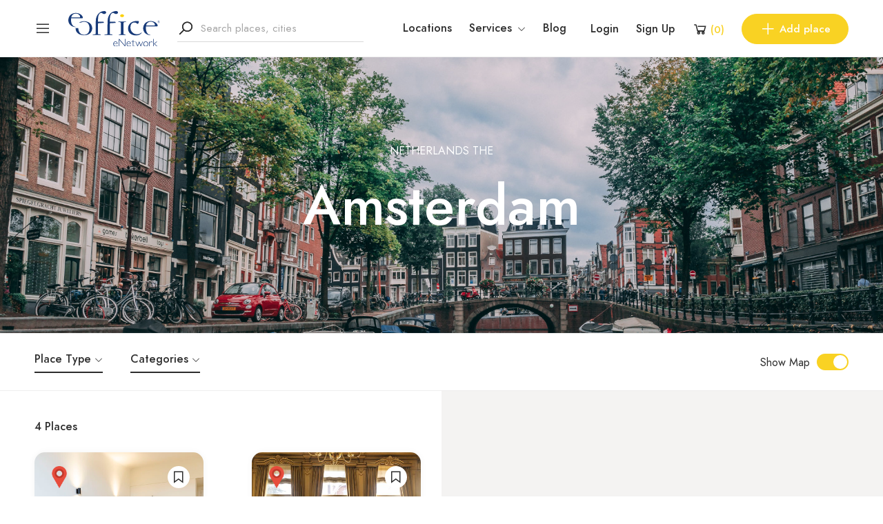

--- FILE ---
content_type: text/html; charset=UTF-8
request_url: https://eoffice.net/place-city/amsterdam/
body_size: 25906
content:
<!DOCTYPE html>
<html lang="en-GB">
<head>
	<meta charset="UTF-8">
	<meta name="viewport" content="width=device-width, initial-scale=1">
	<link rel="profile" href="https://gmpg.org/xfn/11">

	
	<meta name='robots' content='index, follow, max-image-preview:large, max-snippet:-1, max-video-preview:-1' />
<script id="cookieyes" type="text/javascript" src="https://cdn-cookieyes.com/client_data/788b3118d19d852ef467dbc1/script.js"></script>
<!-- Google Tag Manager for WordPress by gtm4wp.com -->
<script data-cfasync="false" data-pagespeed-no-defer>
	var gtm4wp_datalayer_name = "dataLayer";
	var dataLayer = dataLayer || [];
	const gtm4wp_use_sku_instead = false;
	const gtm4wp_currency = 'GBP';
	const gtm4wp_product_per_impression = 10;
	const gtm4wp_clear_ecommerce = false;
	const gtm4wp_datalayer_max_timeout = 2000;
</script>
<!-- End Google Tag Manager for WordPress by gtm4wp.com -->
	<!-- This site is optimized with the Yoast SEO plugin v25.6 - https://yoast.com/wordpress/plugins/seo/ -->
	<title>Meeting Room, Virtual and Private Office at Amsterdam - eOffice.net</title>
	<meta name="description" content="Meeting room, Day pass, Virtual office and Private office at Amsterdam. eOffice provides office solutions and coworking worldwide." />
	<link rel="canonical" href="https://eoffice.net/place-city/amsterdam/" />
	<meta property="og:locale" content="en_GB" />
	<meta property="og:type" content="article" />
	<meta property="og:title" content="Meeting Room, Virtual and Private Office at Amsterdam - eOffice.net" />
	<meta property="og:description" content="Meeting room, Day pass, Virtual office and Private office at Amsterdam. eOffice provides office solutions and coworking worldwide." />
	<meta property="og:url" content="https://eoffice.net/place-city/amsterdam/" />
	<meta property="og:site_name" content="eOffice.net" />
	<meta name="twitter:card" content="summary_large_image" />
	<meta name="twitter:site" content="@eOffice" />
	<script type="application/ld+json" class="yoast-schema-graph">{"@context":"https://schema.org","@graph":[{"@type":"CollectionPage","@id":"https://eoffice.net/place-city/amsterdam/","url":"https://eoffice.net/place-city/amsterdam/","name":"Meeting Room, Virtual and Private Office at Amsterdam - eOffice.net","isPartOf":{"@id":"https://eoffice.net/#website"},"primaryImageOfPage":{"@id":"https://eoffice.net/place-city/amsterdam/#primaryimage"},"image":{"@id":"https://eoffice.net/place-city/amsterdam/#primaryimage"},"thumbnailUrl":"https://eoffice.net/wp-content/uploads/2025/09/RIVVIA-Keizersgracht-127-2-scaled.jpeg","description":"Meeting room, Day pass, Virtual office and Private office at Amsterdam. eOffice provides office solutions and coworking worldwide.","breadcrumb":{"@id":"https://eoffice.net/place-city/amsterdam/#breadcrumb"},"inLanguage":"en-GB"},{"@type":"ImageObject","inLanguage":"en-GB","@id":"https://eoffice.net/place-city/amsterdam/#primaryimage","url":"https://eoffice.net/wp-content/uploads/2025/09/RIVVIA-Keizersgracht-127-2-scaled.jpeg","contentUrl":"https://eoffice.net/wp-content/uploads/2025/09/RIVVIA-Keizersgracht-127-2-scaled.jpeg","width":2560,"height":1708},{"@type":"BreadcrumbList","@id":"https://eoffice.net/place-city/amsterdam/#breadcrumb","itemListElement":[{"@type":"ListItem","position":1,"name":"Home","item":"https://eoffice.net/"},{"@type":"ListItem","position":2,"name":"Amsterdam"}]},{"@type":"WebSite","@id":"https://eoffice.net/#website","url":"https://eoffice.net/","name":"eOffice.net","description":"Coworking, office space and meeting rooms","publisher":{"@id":"https://eoffice.net/#organization"},"potentialAction":[{"@type":"SearchAction","target":{"@type":"EntryPoint","urlTemplate":"https://eoffice.net/?s={search_term_string}"},"query-input":{"@type":"PropertyValueSpecification","valueRequired":true,"valueName":"search_term_string"}}],"inLanguage":"en-GB"},{"@type":"Organization","@id":"https://eoffice.net/#organization","name":"eOffice.net","url":"https://eoffice.net/","logo":{"@type":"ImageObject","inLanguage":"en-GB","@id":"https://eoffice.net/#/schema/logo/image/","url":"https://eoffice.net/wp-content/uploads/2022/04/eOffice_Logo_light@2x.png","contentUrl":"https://eoffice.net/wp-content/uploads/2022/04/eOffice_Logo_light@2x.png","width":444,"height":150,"caption":"eOffice.net"},"image":{"@id":"https://eoffice.net/#/schema/logo/image/"},"sameAs":["https://www.facebook.com/eOffice","https://x.com/eOffice","https://www.linkedin.com/company/eoffice/","https://www.pinterest.it/eoffice/","https://www.instagram.com/eoffice/"]}]}</script>
	<!-- / Yoast SEO plugin. -->


<link rel='dns-prefetch' href='//apis.google.com' />
<link rel='dns-prefetch' href='//connect.facebook.net' />
<link rel='dns-prefetch' href='//ajax.googleapis.com' />

<link rel="alternate" type="application/rss+xml" title="eOffice.net &raquo; Feed" href="https://eoffice.net/feed/" />
<link rel="alternate" type="application/rss+xml" title="eOffice.net &raquo; Amsterdam City / Town Feed" href="https://eoffice.net/place-city/amsterdam/feed/" />
<link rel='stylesheet' id='wp-block-library-css' href='https://eoffice.net/wp-includes/css/dist/block-library/style.min.css?ver=6.6.4' type='text/css' media='all' />
<style id='classic-theme-styles-inline-css' type='text/css'>
/*! This file is auto-generated */
.wp-block-button__link{color:#fff;background-color:#32373c;border-radius:9999px;box-shadow:none;text-decoration:none;padding:calc(.667em + 2px) calc(1.333em + 2px);font-size:1.125em}.wp-block-file__button{background:#32373c;color:#fff;text-decoration:none}
</style>
<style id='global-styles-inline-css' type='text/css'>
:root{--wp--preset--aspect-ratio--square: 1;--wp--preset--aspect-ratio--4-3: 4/3;--wp--preset--aspect-ratio--3-4: 3/4;--wp--preset--aspect-ratio--3-2: 3/2;--wp--preset--aspect-ratio--2-3: 2/3;--wp--preset--aspect-ratio--16-9: 16/9;--wp--preset--aspect-ratio--9-16: 9/16;--wp--preset--color--black: #000000;--wp--preset--color--cyan-bluish-gray: #abb8c3;--wp--preset--color--white: #ffffff;--wp--preset--color--pale-pink: #f78da7;--wp--preset--color--vivid-red: #cf2e2e;--wp--preset--color--luminous-vivid-orange: #ff6900;--wp--preset--color--luminous-vivid-amber: #fcb900;--wp--preset--color--light-green-cyan: #7bdcb5;--wp--preset--color--vivid-green-cyan: #00d084;--wp--preset--color--pale-cyan-blue: #8ed1fc;--wp--preset--color--vivid-cyan-blue: #0693e3;--wp--preset--color--vivid-purple: #9b51e0;--wp--preset--gradient--vivid-cyan-blue-to-vivid-purple: linear-gradient(135deg,rgba(6,147,227,1) 0%,rgb(155,81,224) 100%);--wp--preset--gradient--light-green-cyan-to-vivid-green-cyan: linear-gradient(135deg,rgb(122,220,180) 0%,rgb(0,208,130) 100%);--wp--preset--gradient--luminous-vivid-amber-to-luminous-vivid-orange: linear-gradient(135deg,rgba(252,185,0,1) 0%,rgba(255,105,0,1) 100%);--wp--preset--gradient--luminous-vivid-orange-to-vivid-red: linear-gradient(135deg,rgba(255,105,0,1) 0%,rgb(207,46,46) 100%);--wp--preset--gradient--very-light-gray-to-cyan-bluish-gray: linear-gradient(135deg,rgb(238,238,238) 0%,rgb(169,184,195) 100%);--wp--preset--gradient--cool-to-warm-spectrum: linear-gradient(135deg,rgb(74,234,220) 0%,rgb(151,120,209) 20%,rgb(207,42,186) 40%,rgb(238,44,130) 60%,rgb(251,105,98) 80%,rgb(254,248,76) 100%);--wp--preset--gradient--blush-light-purple: linear-gradient(135deg,rgb(255,206,236) 0%,rgb(152,150,240) 100%);--wp--preset--gradient--blush-bordeaux: linear-gradient(135deg,rgb(254,205,165) 0%,rgb(254,45,45) 50%,rgb(107,0,62) 100%);--wp--preset--gradient--luminous-dusk: linear-gradient(135deg,rgb(255,203,112) 0%,rgb(199,81,192) 50%,rgb(65,88,208) 100%);--wp--preset--gradient--pale-ocean: linear-gradient(135deg,rgb(255,245,203) 0%,rgb(182,227,212) 50%,rgb(51,167,181) 100%);--wp--preset--gradient--electric-grass: linear-gradient(135deg,rgb(202,248,128) 0%,rgb(113,206,126) 100%);--wp--preset--gradient--midnight: linear-gradient(135deg,rgb(2,3,129) 0%,rgb(40,116,252) 100%);--wp--preset--font-size--small: 13px;--wp--preset--font-size--medium: 20px;--wp--preset--font-size--large: 36px;--wp--preset--font-size--x-large: 42px;--wp--preset--spacing--20: 0.44rem;--wp--preset--spacing--30: 0.67rem;--wp--preset--spacing--40: 1rem;--wp--preset--spacing--50: 1.5rem;--wp--preset--spacing--60: 2.25rem;--wp--preset--spacing--70: 3.38rem;--wp--preset--spacing--80: 5.06rem;--wp--preset--shadow--natural: 6px 6px 9px rgba(0, 0, 0, 0.2);--wp--preset--shadow--deep: 12px 12px 50px rgba(0, 0, 0, 0.4);--wp--preset--shadow--sharp: 6px 6px 0px rgba(0, 0, 0, 0.2);--wp--preset--shadow--outlined: 6px 6px 0px -3px rgba(255, 255, 255, 1), 6px 6px rgba(0, 0, 0, 1);--wp--preset--shadow--crisp: 6px 6px 0px rgba(0, 0, 0, 1);}:where(.is-layout-flex){gap: 0.5em;}:where(.is-layout-grid){gap: 0.5em;}body .is-layout-flex{display: flex;}.is-layout-flex{flex-wrap: wrap;align-items: center;}.is-layout-flex > :is(*, div){margin: 0;}body .is-layout-grid{display: grid;}.is-layout-grid > :is(*, div){margin: 0;}:where(.wp-block-columns.is-layout-flex){gap: 2em;}:where(.wp-block-columns.is-layout-grid){gap: 2em;}:where(.wp-block-post-template.is-layout-flex){gap: 1.25em;}:where(.wp-block-post-template.is-layout-grid){gap: 1.25em;}.has-black-color{color: var(--wp--preset--color--black) !important;}.has-cyan-bluish-gray-color{color: var(--wp--preset--color--cyan-bluish-gray) !important;}.has-white-color{color: var(--wp--preset--color--white) !important;}.has-pale-pink-color{color: var(--wp--preset--color--pale-pink) !important;}.has-vivid-red-color{color: var(--wp--preset--color--vivid-red) !important;}.has-luminous-vivid-orange-color{color: var(--wp--preset--color--luminous-vivid-orange) !important;}.has-luminous-vivid-amber-color{color: var(--wp--preset--color--luminous-vivid-amber) !important;}.has-light-green-cyan-color{color: var(--wp--preset--color--light-green-cyan) !important;}.has-vivid-green-cyan-color{color: var(--wp--preset--color--vivid-green-cyan) !important;}.has-pale-cyan-blue-color{color: var(--wp--preset--color--pale-cyan-blue) !important;}.has-vivid-cyan-blue-color{color: var(--wp--preset--color--vivid-cyan-blue) !important;}.has-vivid-purple-color{color: var(--wp--preset--color--vivid-purple) !important;}.has-black-background-color{background-color: var(--wp--preset--color--black) !important;}.has-cyan-bluish-gray-background-color{background-color: var(--wp--preset--color--cyan-bluish-gray) !important;}.has-white-background-color{background-color: var(--wp--preset--color--white) !important;}.has-pale-pink-background-color{background-color: var(--wp--preset--color--pale-pink) !important;}.has-vivid-red-background-color{background-color: var(--wp--preset--color--vivid-red) !important;}.has-luminous-vivid-orange-background-color{background-color: var(--wp--preset--color--luminous-vivid-orange) !important;}.has-luminous-vivid-amber-background-color{background-color: var(--wp--preset--color--luminous-vivid-amber) !important;}.has-light-green-cyan-background-color{background-color: var(--wp--preset--color--light-green-cyan) !important;}.has-vivid-green-cyan-background-color{background-color: var(--wp--preset--color--vivid-green-cyan) !important;}.has-pale-cyan-blue-background-color{background-color: var(--wp--preset--color--pale-cyan-blue) !important;}.has-vivid-cyan-blue-background-color{background-color: var(--wp--preset--color--vivid-cyan-blue) !important;}.has-vivid-purple-background-color{background-color: var(--wp--preset--color--vivid-purple) !important;}.has-black-border-color{border-color: var(--wp--preset--color--black) !important;}.has-cyan-bluish-gray-border-color{border-color: var(--wp--preset--color--cyan-bluish-gray) !important;}.has-white-border-color{border-color: var(--wp--preset--color--white) !important;}.has-pale-pink-border-color{border-color: var(--wp--preset--color--pale-pink) !important;}.has-vivid-red-border-color{border-color: var(--wp--preset--color--vivid-red) !important;}.has-luminous-vivid-orange-border-color{border-color: var(--wp--preset--color--luminous-vivid-orange) !important;}.has-luminous-vivid-amber-border-color{border-color: var(--wp--preset--color--luminous-vivid-amber) !important;}.has-light-green-cyan-border-color{border-color: var(--wp--preset--color--light-green-cyan) !important;}.has-vivid-green-cyan-border-color{border-color: var(--wp--preset--color--vivid-green-cyan) !important;}.has-pale-cyan-blue-border-color{border-color: var(--wp--preset--color--pale-cyan-blue) !important;}.has-vivid-cyan-blue-border-color{border-color: var(--wp--preset--color--vivid-cyan-blue) !important;}.has-vivid-purple-border-color{border-color: var(--wp--preset--color--vivid-purple) !important;}.has-vivid-cyan-blue-to-vivid-purple-gradient-background{background: var(--wp--preset--gradient--vivid-cyan-blue-to-vivid-purple) !important;}.has-light-green-cyan-to-vivid-green-cyan-gradient-background{background: var(--wp--preset--gradient--light-green-cyan-to-vivid-green-cyan) !important;}.has-luminous-vivid-amber-to-luminous-vivid-orange-gradient-background{background: var(--wp--preset--gradient--luminous-vivid-amber-to-luminous-vivid-orange) !important;}.has-luminous-vivid-orange-to-vivid-red-gradient-background{background: var(--wp--preset--gradient--luminous-vivid-orange-to-vivid-red) !important;}.has-very-light-gray-to-cyan-bluish-gray-gradient-background{background: var(--wp--preset--gradient--very-light-gray-to-cyan-bluish-gray) !important;}.has-cool-to-warm-spectrum-gradient-background{background: var(--wp--preset--gradient--cool-to-warm-spectrum) !important;}.has-blush-light-purple-gradient-background{background: var(--wp--preset--gradient--blush-light-purple) !important;}.has-blush-bordeaux-gradient-background{background: var(--wp--preset--gradient--blush-bordeaux) !important;}.has-luminous-dusk-gradient-background{background: var(--wp--preset--gradient--luminous-dusk) !important;}.has-pale-ocean-gradient-background{background: var(--wp--preset--gradient--pale-ocean) !important;}.has-electric-grass-gradient-background{background: var(--wp--preset--gradient--electric-grass) !important;}.has-midnight-gradient-background{background: var(--wp--preset--gradient--midnight) !important;}.has-small-font-size{font-size: var(--wp--preset--font-size--small) !important;}.has-medium-font-size{font-size: var(--wp--preset--font-size--medium) !important;}.has-large-font-size{font-size: var(--wp--preset--font-size--large) !important;}.has-x-large-font-size{font-size: var(--wp--preset--font-size--x-large) !important;}
:where(.wp-block-post-template.is-layout-flex){gap: 1.25em;}:where(.wp-block-post-template.is-layout-grid){gap: 1.25em;}
:where(.wp-block-columns.is-layout-flex){gap: 2em;}:where(.wp-block-columns.is-layout-grid){gap: 2em;}
:root :where(.wp-block-pullquote){font-size: 1.5em;line-height: 1.6;}
</style>
<link rel='stylesheet' id='contact-form-7-css' href='https://eoffice.net/wp-content/plugins/contact-form-7/includes/css/styles.css?ver=6.0.6' type='text/css' media='all' />
<link rel='stylesheet' id='ssb-front-css-css' href='https://eoffice.net/wp-content/plugins/simple-social-buttons/assets/css/front.css?ver=6.2.0' type='text/css' media='all' />
<link rel='stylesheet' id='woocommerce-layout-css' href='https://eoffice.net/wp-content/plugins/woocommerce/assets/css/woocommerce-layout.css?ver=9.8.6' type='text/css' media='all' />
<link rel='stylesheet' id='woocommerce-smallscreen-css' href='https://eoffice.net/wp-content/plugins/woocommerce/assets/css/woocommerce-smallscreen.css?ver=9.8.6' type='text/css' media='only screen and (max-width: 768px)' />
<link rel='stylesheet' id='woocommerce-general-css' href='https://eoffice.net/wp-content/plugins/woocommerce/assets/css/woocommerce.css?ver=9.8.6' type='text/css' media='all' />
<style id='woocommerce-inline-inline-css' type='text/css'>
.woocommerce form .form-row .required { visibility: visible; }
</style>
<link rel='stylesheet' id='czn-yelp-style-css' href='https://eoffice.net/wp-content/plugins/golo-framework/includes/yelp-review/assets/css/style.css?ver=6.6.4' type='text/css' media='all' />
<link rel='stylesheet' id='font-awesome-pro-css' href='https://eoffice.net/wp-content/plugins/golo-framework/assets/libs/font-awesome/css/fontawesome.min.css?ver=6.6.4' type='text/css' media='all' />
<link rel='stylesheet' id='hint-css' href='https://eoffice.net/wp-content/plugins/golo-framework/assets/libs/hint/hint.min.css?ver=2.6.0' type='text/css' media='all' />
<link rel='stylesheet' id='line-awesome-css' href='https://eoffice.net/wp-content/plugins/golo-framework/assets/libs/line-awesome/css/line-awesome.min.css?ver=1.1.0' type='text/css' media='all' />
<link rel='stylesheet' id='select2-css' href='https://eoffice.net/wp-content/plugins/woocommerce/assets/css/select2.css?ver=9.8.6' type='text/css' media='all' />
<link rel='stylesheet' id='slick-css' href='https://eoffice.net/wp-content/plugins/golo-framework/assets/libs/slick/slick.css?ver=1.0.0' type='text/css' media='all' />
<link rel='stylesheet' id='lightgallery-css' href='https://eoffice.net/wp-content/plugins/golo-framework/assets/libs/lightgallery/css/lightgallery.min.css?ver=6.6.4' type='text/css' media='all' />
<link rel='stylesheet' id='slick-theme-css' href='https://eoffice.net/wp-content/plugins/golo-framework/assets/libs/slick/slick-theme.css?ver=1.0.0' type='text/css' media='all' />
<link rel='stylesheet' id='nice-select-css' href='https://eoffice.net/wp-content/plugins/golo-framework/assets/libs/jquery-nice-select/css/nice-select.css?ver=1.0.0' type='text/css' media='all' />
<link rel='stylesheet' id='lity-css' href='https://eoffice.net/wp-content/plugins/golo-framework/assets/libs/lity/css/lity.min.css?ver=1.0.0' type='text/css' media='all' />
<link rel='stylesheet' id='datetimepicker-css' href='https://eoffice.net/wp-content/plugins/golo-framework/assets/libs/datetimepicker/jquery.datetimepicker.min.css?ver=1.0.0' type='text/css' media='all' />
<link rel='stylesheet' id='golo-frontend-css' href='https://eoffice.net/wp-content/plugins/golo-framework/assets/css/_frontend.css?ver=1.0.0' type='text/css' media='all' />
<link rel='stylesheet' id='golo-general-css' href='https://eoffice.net/wp-content/plugins/golo-framework/assets/css/_general.css?ver=1.0.0' type='text/css' media='all' />
<link rel='stylesheet' id='golo-grid-css' href='https://eoffice.net/wp-content/plugins/golo-framework/assets/css/_grid.css?ver=1.0.0' type='text/css' media='all' />
<link rel='stylesheet' id='brands-styles-css' href='https://eoffice.net/wp-content/plugins/woocommerce/assets/css/brands.css?ver=9.8.6' type='text/css' media='all' />
<link rel='stylesheet' id='golo_child-style-css' href='https://eoffice.net/wp-content/themes/golo-child/style.css?ver=6.6.4' type='text/css' media='all' />
<link rel='stylesheet' id='font-awesome-all-css' href='https://eoffice.net/wp-content/themes/golo/assets/fonts/font-awesome/css/fontawesome-all.min.css?ver=5.10.0' type='text/css' media='all' />
<link rel='stylesheet' id='swiper-css' href='https://eoffice.net/wp-content/plugins/elementor/assets/lib/swiper/v8/css/swiper.min.css?ver=8.4.5' type='text/css' media='all' />
<link rel='stylesheet' id='golo_font-css' href='https://eoffice.net/wp-content/themes/golo/assets/fonts/font.css?ver=6.6.4' type='text/css' media='all' />
<link rel='stylesheet' id='golo_minify-style-css' href='https://eoffice.net/wp-content/themes/golo/style.min.css?ver=6.6.4' type='text/css' media='all' />
<link rel='stylesheet' id='golo_main-style-css' href='https://eoffice.net/wp-content/themes/golo-child/style.css?v=1768705539&#038;ver=6.6.4' type='text/css' media='all' />
<style id='golo_main-style-inline-css' type='text/css'>
	    .block-heading .entry-title,.woocommerce .products .product .entry-detail .product-title .entry-title a,.woocommerce #reviews #review_form_wrapper .comment-reply-title,.woocommerce #reviews #comments .woocommerce-Reviews-title,#comments .comments-title,#comments .comment-author .entry-detail .author-name a,.products.related > h2, .products.upsells > h2,.woocommerce div.product .woocommerce-tabs ul.tabs li a,.woocommerce div.product .product_title,#respond .comment-reply-title,.single .post .inner-post-wrap .post-author .head-author .entry-title a,.mobile-menu .menu li a,.single .post .inner-post-wrap .post-title .entry-title,.archive-post .post .post-title a,.dropdown-select,header.site-header, .single-post .post-content dt,#comments dt,.single-post .post-content strong,#comments strong,.mobile-menu,.single-place .place-reviews .reviews-list .reply a,.archive .information .entry-detail strong,.archive .nav-categories .entry-categories ul li a,.single .post .inner-post-wrap .post-author .head-author .entry-title a,.woocommerce div.product .woocommerce-tabs ul.tabs li a,.woocommerce div.product form.cart .variations label,.woocommerce div.product p.price,.woocommerce div.product span.price,.woocommerce div.product div.summary p.price,.woocommerce div.product form.cart.grouped_form .woocommerce-grouped-product-list-item__price,.product-quantity input,.woocommerce #reviews #review_form_wrapper .comment-reply-title,.woocommerce #reviews #review_form_wrapper .comment-form-rating label {
	        color: #2d2d2d;
	    }
	    	    body,.woocommerce nav.woocommerce-pagination ul li .page-numbers,.posts-pagination ul li .page-numbers,.archive .block-heading.category-heading .entry-result,.golo-menu-filter ul.filter-control a,.woocommerce div.product .woocommerce-product-rating a,.woocommerce div.product div.summary .product_meta > span span,.woocommerce div.product div.summary .product_meta > span a {
	        color: #5d5d5d;
	    }
	    	    .single-place .entry-heading > a,.block-heading .entry-count,.custom-checkbox:checked:before,#commentform #wp-comment-cookies-consent:checked:before,header.site-header .right-header .minicart a.toggle span.cart-count,.block-heading .entry-count,.woocommerce div.product .woocommerce-tabs ul.tabs li.active a, .single-place .site-layout .place-amenities .hidden-amenities > a {
			color: #f9d223;
		}
		.golo-menu-filter ul.filter-control a:before,.golo-menu-filter ul.filter-control li.active a:before,.woocommerce nav.woocommerce-pagination ul li .page-numbers.current, .posts-pagination ul li .page-numbers.current,.woocommerce span.onsale {
			background: #f9d223;
		}
		.place-item .btn-add-to-wishlist.added svg path {
			fill: #f9d223;
    		stroke: #f9d223;
		}
		.place-item .btn-add-to-wishlist .golo-dual-ring:after {
			border-color: #f9d223 transparent #f9d223 transparent;
		}
	    	    .popup-booking .list-group li.place-name a strong,.golo-table td.place-control a:hover,.account .user-control li.active a,.golo-marker .place-rating,.place-item.layout-02 .entry-head .place-city a:hover,.place-item.layout-03 .entry-head .place-city a:hover,.golo-nav-filter.active .golo-clear-filter,.place-item .btn-add-to-wishlist.added i,.agent-manager .agent-nav ul li.active a,.woocommerce-error:before,.woocommerce .checkout.woocommerce-checkout #order_review table tfoot tr.order-total td .amount,.woocommerce-info a.showcoupon,.woocommerce .woocommerce-message a.button, .woocommerce .woocommerce-info a.button, .woocommerce .woocommerce-error a.button,.woocommerce nav.woocommerce-pagination ul li .page-numbers:hover, .posts-pagination ul li .page-numbers:hover, .woocommerce nav.woocommerce-pagination ul li .page-numbers:focus, .posts-pagination ul li .page-numbers:focus,.archive-post .post .post-meta .post-author a:hover,.minicart .top-mb-menu .your-cart a .cart-count,.widget_categories li,.single-place .place-thumbnails.type-1 .single-place-thumbs .place-meta > div .rating-count,.author-rating .star.checked i,.single-place .site-layout.type-1 .place-map > a .redirect,.single-place .place-content a,.single-place .site-layout.type-1 .place-amenities .hidden-amenities > a,.single-place .single-place-thumbs .entry-nav .btn-add-to-wishlist.added,.dropdown-select ul li.active a,header.site-header .right-header .minicart a.toggle span.cart-count,.place-search .form-control.nice-select .current,.archive .nav-categories .entry-categories ul li.active a,.place-item .place-preview .place-rating,.single-place .place-reviews .entry-heading .rating-count,.woocommerce #reviews #review_form_wrapper .comment-form-rating .stars a,.woocommerce #reviews #comments ol.commentlist .star-rating > span,.product-quantity .btn-quantity:hover i,a:hover,.slick-arrow:hover,.widget_calendar tbody tr > td:hover,.widget ul > li a:hover,.city-item .entry-detail a:hover,input:checked ~ label:before,.woocommerce-info:before, label:hover:before, label:hover ~ label:before,.golo-filter-toggle:hover,.single-place .place-reviews .reviews-list .entry-nav a:hover, .golo-clear-filter:hover, .golo-filter-toggle.active, .golo-clear-filter.active,.place-search .btn-close:hover,.archive .nav-categories .entry-categories ul li a:hover,.archive .nav-categories .entry-categories ul li a:hover,.single-place .entry-categories a:hover,.place-item .place-title a:hover,.woocommerce div.product div.summary .product_meta > span a:hover,.product-quantity .btn-quantity:hover svg path,a.customize-unpreviewable:hover,.account a:hover,.mobile-menu .menu li a:hover,.archive-post .post .post-title a:hover,.single .post .inner-post-wrap .post-author .head-author .entry-title a:hover,.single .post .inner-post-wrap .post-meta .post-author a:hover,.single .post .inner-post-wrap .post-categories a:hover,.archive-post .post .post-categories li a:hover,.woocommerce .products .product .entry-detail .product-title .entry-title a:hover, div.elementor-slick-slider ul.slick-dots li.slick-active button:before,.golo-swiper .swiper-pagination-bullet:hover, .golo-swiper .swiper-pagination-bullet.swiper-pagination-bullet-active,.single-place .site-layout .place-meta > div .rating-count,.place-menu .toggle-desc a,.place-reviews .login-for-review a,.archive-layout.layout-column .entry-center a.active, .archive-layout.layout-top-filter .entry-center a.active, .archive-layout.layout-top-filter .nav-bar .archive-filter .golo-menu-filter .col .entry-filter.active > h4, .archive-layout.layout-top-filter .nav-bar .archive-filter .golo-menu-filter .col .entry-filter.open > h4, .archive.author .contact-info i, .archive.author .author-reviews .reviews-list .entry-bottom a, .popup-account .accept-account a, .popup-account .forgot-password a, .golo-reset-password-wrap .back-to-login {
			color: #f9d223;
		}
		.filter-place-search .btn-close,.archive-layout.layout-column .top-area .entry-right .btn-maps-filter a,.golo-page-title.layout-column.layout-01 .entry-detail,.golo-ldef-spinner span:after,.golo-ldef-grid span,.golo-ldef-ellipsis span,.golo-ldef-default span,.golo-ldef-roller span:after,.golo-ldef-heart span:after,.golo-ldef-heart span:before,.golo-ldef-heart span,.golo-ldef-facebook span,.golo-ldef-circle > span,.woocommerce .wc-proceed-to-checkout a.checkout-button:hover,.woocommerce .wc-proceed-to-checkout a.checkout-button,.golo-pagination .page-numbers.current,.gl-button, .wpcf7-submit,.woocommerce .checkout.woocommerce-checkout #order_review #payment .place-order .button:hover,.minicart .woocommerce-mini-cart__buttons a.elementor-button--checkout, .minicart .elementor-menu-cart__footer-buttons a.elementor-button--checkout,.widget_calendar caption,.widget_calendar tbody tr > td#today,.newsletter-area .submit-control,.woocommerce #respond input#submit, .woocommerce a.button, .woocommerce button.button, .woocommerce input.button,.single-place .place-booking a.gl-button,.woocommerce nav.woocommerce-pagination ul li .page-numbers.current, .posts-pagination ul li .page-numbers.current, .woocommerce span.onsale,.woocommerce #respond input#submit, .woocommerce button.button, .woocommerce input.button,.woocommerce div.product form.cart .button,.btn-golo,.golo-button a,.woocommerce .products .product .entry-detail .button.add_to_cart_button, .woocommerce .products .product .entry-detail .button.product_type_external, .woocommerce .products .product .entry-detail .button.product_type_grouped, .woocommerce .products .product .entry-detail .button.product_type_variation,.archive .nav-categories .entry-categories ul li a:after,.archive .nav-categories .entry-categories ul li a:hover:after,.archive .nav-categories .entry-categories ul li.active a:after,.woocommerce nav.woocommerce-pagination ul li .page-numbers.current:hover, .posts-pagination ul li .page-numbers.current:hover,.archive-post .post .btn-readmore a:after, .block-search.layout-02 .location-field .icon-search, .block-search.layout-03 .location-field .icon-search, .block-search.layout-02 .type-field .icon-search, .block-search.layout-03 .type-field .icon-search, .golo-pagination .pagination.loadmore .page-numbers,.inner-content.has-map .btn-control .slider, .nav-bar.has-map .btn-control .slider,.golo-page-title.layout-01 .entry-detail,.custom-form-search button.search-submit, .block-search.layout-02 .input-field .icon-search, .block-search.layout-03 .input-field .icon-search, .block-search.layout-04 .input-field .icon-search {
			background: #f9d223;
		}
	    .btn-control input:checked + .slider,.filter-place-search .btn-close,.archive-layout.layout-column .top-area .entry-right .btn-maps-filter a,.golo-place-multi-step .golo-steps .listing-menu li.active a,.golo-place-multi-step .golo-steps .listing-menu li a:hover,.golo-ldef-ripple span,.woocommerce button.button:hover,.woocommerce .wc-proceed-to-checkout a.checkout-button:hover,.woocommerce .inner-action-form .coupon input,.gl-button, .wpcf7-submit,.place-manager-form .form-group .form-control, .place-manager-form .form-group .chosen-choices:focus, .golo-my-profile .form-group input.form-control:focus,.minicart .woocommerce-mini-cart__buttons a.elementor-button--checkout, .minicart .elementor-menu-cart__footer-buttons a.elementor-button--checkout,.block-search.search-input .input-search:focus,.block-search.search-input .input-search:focus,.woocommerce #respond input#submit, .woocommerce a.button, .woocommerce button.button, .woocommerce input.button,.woocommerce-info,.post-categories li a, .single-place .entry-categories a, .single-place .entry-categories span,.single-place .place-booking a.gl-button,.woocommerce #respond input#submit, .woocommerce button.button, .woocommerce input.button,.woocommerce div.product form.cart .button,.btn-golo,.archive-post .post .post-categories li,.golo-button a,.single .post .inner-post-wrap .post-categories a,.woocommerce .products .product .entry-detail .button.add_to_cart_button,.woocommerce .products .product .entry-detail .button.product_type_external, .woocommerce .products .product .entry-detail .button.product_type_grouped, .woocommerce .products .product .entry-detail .button.product_type_variation, .golo-pagination .pagination.loadmore .page-numbers, .archive-layout.layout-top-filter .nav-bar .archive-filter .golo-menu-filter .col .entry-filter.active > h4, .archive-layout.layout-top-filter .nav-bar .archive-filter .golo-menu-filter .col .entry-filter.open > h4, .archive.author .author-info .info-area .btn-send-message > a:hover {
			border-color: #f9d223;
		}
		.gl-button:hover, .wpcf7-submit:hover,.minicart .woocommerce-mini-cart__buttons a.elementor-button--checkout:hover, .minicart .elementor-menu-cart__footer-buttons a.elementor-button--checkout:hover,.single-place .place-booking a.gl-button:hover,.woocommerce #respond input#submit:hover,.woocommerce button.button:hover, .woocommerce input.button:hover,.woocommerce div.product form.cart .button:hover,.btn-golo:hover,.golo-button a:hover,.woocommerce .products .product .entry-detail .button.add_to_cart_button:hover, .woocommerce .products .product .entry-detail .button.product_type_external:hover, .woocommerce .products .product .entry-detail .button.product_type_grouped:hover, .woocommerce .products .product .entry-detail .button.product_type_variation:hover,.archive.author .author-info .info-area .btn-send-message > a:hover {
			background: transparent;
			color: #f9d223;
		}
		.golo-dual-ring:after,.golo-ldef-hourglass:after,.golo-ldef-dual-ring:after {
			border-color: #f9d223 transparent #f9d223 transparent;
		}
		.golo-ldef-ring span {
			border-color: #f9d223 transparent transparent transparent;
		}
		.golo-page-title.layout-column.block-left .entry-detail .after-image svg use, .golo-page-title.layout-01 .entry-detail .after-image svg use {
			fill: #f9d223;
		}
		.accent-color {
			color: #f9d223!important;
		}
		.xdsoft_datetimepicker .xdsoft_calendar td.xdsoft_default, .xdsoft_datetimepicker .xdsoft_calendar td.xdsoft_current {
			background: #f9d223;
			box-shadow: #f9d223 0 1px 3px 0 inset;
		}
		.xdsoft_datetimepicker .xdsoft_calendar td:hover {
			background: #f9d223!important;
		}
		.xdsoft_datetimepicker .xdsoft_timepicker .xdsoft_time_box > div > div.xdsoft_current,.xdsoft_datetimepicker .xdsoft_timepicker .xdsoft_time_box > div > div:hover {
			color: #f9d223!important;
		}
	    	    body {
	    		        background-color: #ffffff;
	    		    		    		        background-size: auto;
	    		    		        background-repeat: no-repeat;
	    		    		        background-position: left top;
	    		    		        background-attachment: scroll;
	    		    }
    	    #page.fullwidth {
	        max-width: 1920px;
	    }
	    	    .content-page .site-layout.has-sidebar aside#secondary {
	        flex: 0 0 370px;
	        max-width: 370px;
	    }
	    .content-page .site-layout.has-sidebar #primary {
	        flex: 1;
	        max-width: calc(100% - 370px);
	    }
	    	    .uxper-sticky.on {
	        background-color: #000000!important;
	    }
	    	    header.site-header .block-search.search-input {
	        max-width: 470px;
	    }
	    header.site-header .block-search.search-form.layout-02 form,
	    header.site-header .block-search.search-form.layout-03 form{
	        width: 470px;
	    }
	    	    header.site-header .site-logo img {
	        max-width: 133px;
	    }
	    	    header.site-header {
	        padding-top: 10px;
	    }
	    	    header.site-header {
	        padding-bottom: 9px;
	    }
	    	    .content-blog .site-layout.has-sidebar aside#secondary {
	        flex: 0 0 370px;
	        max-width: 370px;
	    }
	    .content-blog .site-layout.has-sidebar #primary {
	        flex: 1;
	        max-width: calc(100% - 370px);
	    }
	    	    .site-layout.has-sidebar aside#secondary {
	        flex: 0 0 320px;
	        max-width: 320px;
	    }
	    .site-layout.has-sidebar #primary {
	        flex: 1;
	        max-width: calc(100% - 320px);
	    }
	    	.page-title-blog {
		background-image: url(https://eoffice.net/wp-content/uploads/2022/08/banner-blog-1.png);
		background-color: #5a6eb0;
		background-size: auto;
		background-repeat: no-repeat;
		background-position: right center;
		background-attachment: scroll	}
    .page-title-blog,.page-title-blog .entry-detail .entry-title {
        font-style: normal;
        color: #ffffff;
    }
    .page-title-blog .entry-title {
		font-size: 40px;
        letter-spacing: normal;
	}

	.page-title-shop {
		background-image: url();
		background-color: #5a6eb0;
		background-size: auto;
		background-repeat: no-repeat;
		background-position: right top;
		background-attachment: scroll	}
    .page-title-shop,.page-title-shop .entry-detail .entry-title {
        font-style: normal;
        color: #ffffff;
    }
    .page-title-shop .entry-title {
		font-size: 40px;
        letter-spacing: normal;
	}
	.page-title-orther,
	.page-title-other {
		background-image: url();
		background-color: #5a6eb0;
		background-size: cover;
		background-repeat: no-repeat;
		background-position: center bottom;
		background-attachment: fixed	}
	.page-title-orther,
    .page-title-other,
    .page-title-orther .entry-detail .entry-title,
    .page-title-other .entry-detail .entry-title {
        color: #ffffff;
    }
    .page-title-orther .entry-title,
    .page-title-other .entry-title {
		font-size: 40px;
        letter-spacing: normal;
	}
    
</style>
<link rel='stylesheet' id='elementor-frontend-css' href='https://eoffice.net/wp-content/plugins/elementor/assets/css/frontend.min.css?ver=3.33.0' type='text/css' media='all' />
<link rel='stylesheet' id='widget-image-css' href='https://eoffice.net/wp-content/plugins/elementor/assets/css/widget-image.min.css?ver=3.33.0' type='text/css' media='all' />
<link rel='stylesheet' id='widget-social-icons-css' href='https://eoffice.net/wp-content/plugins/elementor/assets/css/widget-social-icons.min.css?ver=3.33.0' type='text/css' media='all' />
<link rel='stylesheet' id='e-apple-webkit-css' href='https://eoffice.net/wp-content/plugins/elementor/assets/css/conditionals/apple-webkit.min.css?ver=3.33.0' type='text/css' media='all' />
<link rel='stylesheet' id='widget-heading-css' href='https://eoffice.net/wp-content/plugins/elementor/assets/css/widget-heading.min.css?ver=3.33.0' type='text/css' media='all' />
<link rel='stylesheet' id='widget-icon-list-css' href='https://eoffice.net/wp-content/plugins/elementor/assets/css/widget-icon-list.min.css?ver=3.33.0' type='text/css' media='all' />
<link rel='stylesheet' id='elementor-icons-css' href='https://eoffice.net/wp-content/plugins/elementor/assets/lib/eicons/css/elementor-icons.min.css?ver=5.44.0' type='text/css' media='all' />
<link rel='stylesheet' id='elementor-post-6-css' href='https://eoffice.net/wp-content/uploads/elementor/css/post-6.css?ver=1768469880' type='text/css' media='all' />
<link rel='stylesheet' id='widget-style-css' href='https://eoffice.net/wp-content/plugins/golo-framework/modules/elementor/assets/css/widget.css?ver=1.6.12' type='text/css' media='all' />
<link rel='stylesheet' id='countdown-timer-style-css' href='https://eoffice.net/wp-content/plugins/golo-framework/modules/elementor/assets/css/countdown-timer-widget.css?ver=6.6.4' type='text/css' media='all' />
<link rel='stylesheet' id='elementor-post-5656-css' href='https://eoffice.net/wp-content/uploads/elementor/css/post-5656.css?ver=1768469880' type='text/css' media='all' />
<link rel='stylesheet' id='yith-wcbk-css' href='https://eoffice.net/wp-content/plugins/yith-woocommerce-booking-premium/assets/css/global.css?ver=3.3.0' type='text/css' media='all' />
<style id='yith-wcbk-inline-css' type='text/css'>
:root{--yith-wcbk-primary:#f9d223;--yith-wcbk-primary-light:#f9d223;--yith-wcbk-primary-contrast:#ffffff;--yith-wcbk-border-color:#d1d1d1;--yith-wcbk-border-color-focus:#fde990;--yith-wcbk-shadow-color-focus:rgba(167, 217, 236, .35);--yith-wcbk-underlined-bg:#e8eff1;--yith-wcbk-underlined-text:#5a6eb0;}
</style>
<link rel='stylesheet' id='yith-wcbk-fields-css' href='https://eoffice.net/wp-content/plugins/yith-woocommerce-booking-premium/assets/css/fields.css?ver=3.3.0' type='text/css' media='all' />
<link rel='stylesheet' id='yith-wcbk-people-selector-css' href='https://eoffice.net/wp-content/plugins/yith-woocommerce-booking-premium/assets/css/people-selector.css?ver=3.3.0' type='text/css' media='all' />
<link rel='stylesheet' id='yith-wcbk-date-range-picker-css' href='https://eoffice.net/wp-content/plugins/yith-woocommerce-booking-premium/assets/css/date-range-picker.css?ver=3.3.0' type='text/css' media='all' />
<link rel='stylesheet' id='yith-plugin-fw-icon-font-css' href='https://eoffice.net/wp-content/plugins/yith-woocommerce-booking-premium/plugin-fw/assets/css/yith-icon.css?ver=3.9.2' type='text/css' media='all' />
<link rel='stylesheet' id='yith-wcbk-booking-form-css' href='https://eoffice.net/wp-content/plugins/yith-woocommerce-booking-premium/assets/css/booking-form.css?ver=3.3.0' type='text/css' media='all' />
<link rel='stylesheet' id='dashicons-css' href='https://eoffice.net/wp-includes/css/dashicons.min.css?ver=6.6.4' type='text/css' media='all' />
<style id='dashicons-inline-css' type='text/css'>
[data-font="Dashicons"]:before {font-family: 'Dashicons' !important;content: attr(data-icon) !important;speak: none !important;font-weight: normal !important;font-variant: normal !important;text-transform: none !important;line-height: 1 !important;font-style: normal !important;-webkit-font-smoothing: antialiased !important;-moz-osx-font-smoothing: grayscale !important;}
</style>
<link rel='stylesheet' id='yith-wcbk-frontend-style-css' href='https://eoffice.net/wp-content/plugins/yith-woocommerce-booking-premium/assets/css/frontend/frontend.css?ver=3.3.0' type='text/css' media='all' />
<link rel='stylesheet' id='yith-wcbk-popup-css' href='https://eoffice.net/wp-content/plugins/yith-woocommerce-booking-premium/assets/css/frontend/popup.css?ver=3.3.0' type='text/css' media='all' />
<link rel='stylesheet' id='yith-wcbk-search-form-css' href='https://eoffice.net/wp-content/plugins/yith-woocommerce-booking-premium/assets/css/frontend/booking-search-form.css?ver=3.3.0' type='text/css' media='all' />
<link rel='stylesheet' id='yith-wcbk-datepicker-css' href='https://eoffice.net/wp-content/plugins/yith-woocommerce-booking-premium/assets/css/datepicker.css?ver=3.3.0' type='text/css' media='all' />
<link rel='stylesheet' id='jquery-ui-style-css' href='//ajax.googleapis.com/ajax/libs/jqueryui/1.13.3/themes/smoothness/jquery-ui.css?ver=1.13.3' type='text/css' media='all' />
<link rel='stylesheet' id='zcffront-jquery-ui-css' href='https://eoffice.net/wp-content/plugins/zoho-crm-forms/assets/css/jquery-ui.css?ver=6.6.4' type='text/css' media='all' />
<link rel='stylesheet' id='zcffront-end-styles-css' href='https://eoffice.net/wp-content/plugins/zoho-crm-forms/assets/css/frontendstyles.css?ver=6.6.4' type='text/css' media='all' />
<script type="text/javascript" src="https://eoffice.net/wp-includes/js/jquery/jquery.min.js?ver=3.7.1" id="jquery-core-js"></script>
<script type="text/javascript" src="https://eoffice.net/wp-includes/js/jquery/jquery-migrate.min.js?ver=3.4.1" id="jquery-migrate-js"></script>
<script type="text/javascript" src="https://eoffice.net/wp-content/plugins/woocommerce/assets/js/jquery-blockui/jquery.blockUI.min.js?ver=2.7.0-wc.9.8.6" id="jquery-blockui-js" data-wp-strategy="defer"></script>
<script type="text/javascript" id="wc-add-to-cart-js-extra">
/* <![CDATA[ */
var wc_add_to_cart_params = {"ajax_url":"\/wp-admin\/admin-ajax.php","wc_ajax_url":"\/?wc-ajax=%%endpoint%%","i18n_view_cart":"View basket","cart_url":"https:\/\/eoffice.net\/cart\/","is_cart":"","cart_redirect_after_add":"yes"};
/* ]]> */
</script>
<script type="text/javascript" src="https://eoffice.net/wp-content/plugins/woocommerce/assets/js/frontend/add-to-cart.min.js?ver=9.8.6" id="wc-add-to-cart-js" defer="defer" data-wp-strategy="defer"></script>
<script type="text/javascript" src="https://eoffice.net/wp-content/plugins/woocommerce/assets/js/js-cookie/js.cookie.min.js?ver=2.1.4-wc.9.8.6" id="js-cookie-js" defer="defer" data-wp-strategy="defer"></script>
<script type="text/javascript" id="woocommerce-js-extra">
/* <![CDATA[ */
var woocommerce_params = {"ajax_url":"\/wp-admin\/admin-ajax.php","wc_ajax_url":"\/?wc-ajax=%%endpoint%%","i18n_password_show":"Show password","i18n_password_hide":"Hide password"};
/* ]]> */
</script>
<script type="text/javascript" src="https://eoffice.net/wp-content/plugins/woocommerce/assets/js/frontend/woocommerce.min.js?ver=9.8.6" id="woocommerce-js" defer="defer" data-wp-strategy="defer"></script>
<script type="text/javascript" src="https://eoffice.net/wp-includes/js/jquery/ui/core.min.js?ver=1.13.3" id="jquery-ui-core-js"></script>
<script type="text/javascript" src="https://eoffice.net/wp-includes/js/jquery/ui/datepicker.min.js?ver=1.13.3" id="jquery-ui-datepicker-js"></script>
<script type="text/javascript" id="jquery-ui-datepicker-js-after">
/* <![CDATA[ */
jQuery(function(jQuery){jQuery.datepicker.setDefaults({"closeText":"Close","currentText":"Today","monthNames":["January","February","March","April","May","June","July","August","September","October","November","December"],"monthNamesShort":["Jan","Feb","Mar","Apr","May","Jun","Jul","Aug","Sep","Oct","Nov","Dec"],"nextText":"Next","prevText":"Previous","dayNames":["Sunday","Monday","Tuesday","Wednesday","Thursday","Friday","Saturday"],"dayNamesShort":["Sun","Mon","Tue","Wed","Thu","Fri","Sat"],"dayNamesMin":["S","M","T","W","T","F","S"],"dateFormat":"MM d, yy","firstDay":1,"isRTL":false});});
/* ]]> */
</script>
<script type="text/javascript" src="https://eoffice.net/wp-content/plugins/zoho-crm-forms/assets/js/zcga.js?ver=1.8.1.5" id="zcga.js-js"></script>
<script type="text/javascript" src="https://eoffice.net/wp-content/plugins/golo-framework/assets/libs/mojs/js/mo.min.js?ver=0.288.2" id="mojs-js" defer="defer" data-wp-strategy="defer"></script>
<script type="text/javascript" src="https://eoffice.net/wp-content/plugins/golo-framework/assets/libs/lity/js/lity.min.js?ver=6.6.4" id="lity-js" defer="defer" data-wp-strategy="defer"></script>
<link rel="https://api.w.org/" href="https://eoffice.net/wp-json/" /><link rel="alternate" title="JSON" type="application/json" href="https://eoffice.net/wp-json/wp/v2/place-city/258" /><link rel="EditURI" type="application/rsd+xml" title="RSD" href="https://eoffice.net/xmlrpc.php?rsd" />
<meta name="generator" content="WordPress 6.6.4" />
<meta name="generator" content="WooCommerce 9.8.6" />
 <style media="screen">

		.simplesocialbuttons.simplesocialbuttons_inline .ssb-fb-like, .simplesocialbuttons.simplesocialbuttons_inline amp-facebook-like {
	  margin: ;
	}
		 /*inline margin*/
	
	
	
	
	
		.simplesocialbuttons.simplesocialbuttons_inline.simplesocial-round-icon button{
	  margin: ;
	}

	
			 /*margin-digbar*/

	
	
	
	
	
	
	
</style>

<!-- Open Graph Meta Tags generated by Simple Social Buttons 6.2.0 -->
<meta property="og:title" content="Canal District, Amsterdam - eOffice.net" />
<meta property="og:type" content="website" />
<meta property="og:description" content="Nestled in the iconic canal district at Keizersgracht 125-127, our Amsterdam centre offers a unique blend of heritage charm and modern office design. This beautifully restored building provides flexible workspace solutions for teams of all sizes, with excellent access to public transport &mdash; including tram connections to Central Station just minutes away.Inside, you&rsquo;ll find high ceilings, large windows with canal&hellip;" />
<meta property="og:url" content="https://eoffice.net/place/canal-district-amsterdam/" />
<meta property="og:site_name" content="eOffice.net" />
<meta property="og:image" content="https://eoffice.net/wp-content/uploads/2025/09/RIVVIA-Keizersgracht-127-2-scaled.jpeg" />
<meta name="twitter:card" content="summary_large_image" />
<meta name="twitter:description" content="Nestled in the iconic canal district at Keizersgracht 125-127, our Amsterdam centre offers a unique blend of heritage charm and modern office design. This beautifully restored building provides flexible workspace solutions for teams of all sizes, with excellent access to public transport &mdash; including tram connections to Central Station just minutes away.Inside, you&rsquo;ll find high ceilings, large windows with canal&hellip;" />
<meta name="twitter:title" content="Canal District, Amsterdam - eOffice.net" />
<meta property="twitter:image" content="https://eoffice.net/wp-content/uploads/2025/09/RIVVIA-Keizersgracht-127-2-scaled.jpeg" />

<!-- Google Tag Manager for WordPress by gtm4wp.com -->
<!-- GTM Container placement set to automatic -->
<script data-cfasync="false" data-pagespeed-no-defer>
	var dataLayer_content = {"pagePostType":"place","pagePostType2":"tax-place","pageCategory":[]};
	dataLayer.push( dataLayer_content );
</script>
<script data-cfasync="false" data-pagespeed-no-defer>
(function(w,d,s,l,i){w[l]=w[l]||[];w[l].push({'gtm.start':
new Date().getTime(),event:'gtm.js'});var f=d.getElementsByTagName(s)[0],
j=d.createElement(s),dl=l!='dataLayer'?'&l='+l:'';j.async=true;j.src=
'//www.googletagmanager.com/gtm.js?id='+i+dl;f.parentNode.insertBefore(j,f);
})(window,document,'script','dataLayer','GTM-MQSDSCQ');
</script>
<!-- End Google Tag Manager for WordPress by gtm4wp.com -->	<noscript><style>.woocommerce-product-gallery{ opacity: 1 !important; }</style></noscript>
	<meta name="generator" content="Elementor 3.33.0; settings: css_print_method-external, google_font-enabled, font_display-swap">
			<style>
				.e-con.e-parent:nth-of-type(n+4):not(.e-lazyloaded):not(.e-no-lazyload),
				.e-con.e-parent:nth-of-type(n+4):not(.e-lazyloaded):not(.e-no-lazyload) * {
					background-image: none !important;
				}
				@media screen and (max-height: 1024px) {
					.e-con.e-parent:nth-of-type(n+3):not(.e-lazyloaded):not(.e-no-lazyload),
					.e-con.e-parent:nth-of-type(n+3):not(.e-lazyloaded):not(.e-no-lazyload) * {
						background-image: none !important;
					}
				}
				@media screen and (max-height: 640px) {
					.e-con.e-parent:nth-of-type(n+2):not(.e-lazyloaded):not(.e-no-lazyload),
					.e-con.e-parent:nth-of-type(n+2):not(.e-lazyloaded):not(.e-no-lazyload) * {
						background-image: none !important;
					}
				}
			</style>
			<link rel="icon" href="https://eoffice.net/wp-content/uploads/2022/10/eOffice-eNetwork-favicon-100x100.png" sizes="32x32" />
<link rel="icon" href="https://eoffice.net/wp-content/uploads/2022/10/eOffice-eNetwork-favicon-300x300.png" sizes="192x192" />
<link rel="apple-touch-icon" href="https://eoffice.net/wp-content/uploads/2022/10/eOffice-eNetwork-favicon-300x300.png" />
<meta name="msapplication-TileImage" content="https://eoffice.net/wp-content/uploads/2022/10/eOffice-eNetwork-favicon-300x300.png" />
<style id="kirki-inline-styles">body{font-family:Jost;font-size:16px;font-weight:400;letter-spacing:inherit;}h1,h2,h3,h4,h5,h6,.block-heading .entry-title,.golo-filter-toggle>span{font-family:Jost;font-size:28px;font-weight:400;letter-spacing:inherit;line-height:inherit;}/* cyrillic */
@font-face {
  font-family: 'Jost';
  font-style: normal;
  font-weight: 400;
  font-display: swap;
  src: url(https://eoffice.net/wp-content/fonts/jost/font) format('woff');
  unicode-range: U+0301, U+0400-045F, U+0490-0491, U+04B0-04B1, U+2116;
}
/* latin-ext */
@font-face {
  font-family: 'Jost';
  font-style: normal;
  font-weight: 400;
  font-display: swap;
  src: url(https://eoffice.net/wp-content/fonts/jost/font) format('woff');
  unicode-range: U+0100-02BA, U+02BD-02C5, U+02C7-02CC, U+02CE-02D7, U+02DD-02FF, U+0304, U+0308, U+0329, U+1D00-1DBF, U+1E00-1E9F, U+1EF2-1EFF, U+2020, U+20A0-20AB, U+20AD-20C0, U+2113, U+2C60-2C7F, U+A720-A7FF;
}
/* latin */
@font-face {
  font-family: 'Jost';
  font-style: normal;
  font-weight: 400;
  font-display: swap;
  src: url(https://eoffice.net/wp-content/fonts/jost/font) format('woff');
  unicode-range: U+0000-00FF, U+0131, U+0152-0153, U+02BB-02BC, U+02C6, U+02DA, U+02DC, U+0304, U+0308, U+0329, U+2000-206F, U+20AC, U+2122, U+2191, U+2193, U+2212, U+2215, U+FEFF, U+FFFD;
}</style>
</head>


<body class="archive tax-place-city term-amsterdam term-258 wp-custom-logo theme-golo woocommerce-no-js yith-booking elementor-default elementor-kit-6" >
	

<!-- GTM Container placement set to automatic -->
<!-- Google Tag Manager (noscript) -->
				<noscript><iframe src="https://www.googletagmanager.com/ns.html?id=GTM-MQSDSCQ" height="0" width="0" style="display:none;visibility:hidden" aria-hidden="true"></iframe></noscript>
<!-- End Google Tag Manager (noscript) -->
		
	<div id="wrapper" class="fullwidth">

		<header class="site-header sticky-header">
			<div class="container-fluid">
	<div class="row">
		<div class="col-5">
			<div class="left-header">
							<div class="mb-menu canvas-menu canvas-left ">
				<a href="#" class="icon-menu">
					<i class="la la-bars"></i>
				</a>

							<div class="bg-overlay"></div>

			<div class="site-menu area-menu mobile-menu default-menu">

				<div class="inner-menu custom-scrollbar">

					<a href="#" class="btn-close">
						<i class="la la-times"></i>
					</a>

					
											<div class="top-mb-menu">
														<div class="account logged-out">
											<a href="#popup-form" class="btn-login">Login</a>
					
											<a href="#popup-form" class="btn-register">Sign Up</a>
									</div>
											</div>
					
					
					
					<ul id="menu-off-canvas" class="menu"><li id="menu-item-5942" class="menu-item menu-item-type-post_type menu-item-object-page menu-item-5942"><a href="https://eoffice.net/locations/">Locations</a></li>
<li id="menu-item-5653" class="menu-item menu-item-type-custom menu-item-object-custom menu-item-has-children menu-item-5653"><a href="#">Services</a>
<ul class="sub-menu">
	<li id="menu-item-5902" class="menu-item menu-item-type-post_type menu-item-object-page menu-item-5902"><a href="https://eoffice.net/coworking-desk/">Coworking desk</a></li>
	<li id="menu-item-5978" class="menu-item menu-item-type-post_type menu-item-object-page menu-item-5978"><a href="https://eoffice.net/day-pass/">Day pass</a></li>
	<li id="menu-item-5977" class="menu-item menu-item-type-post_type menu-item-object-page menu-item-5977"><a href="https://eoffice.net/meeting-rooms/">Meeting rooms</a></li>
	<li id="menu-item-5976" class="menu-item menu-item-type-post_type menu-item-object-page menu-item-5976"><a href="https://eoffice.net/private-office/">Private office</a></li>
	<li id="menu-item-5975" class="menu-item menu-item-type-post_type menu-item-object-page menu-item-5975"><a href="https://eoffice.net/virtual-office/">Virtual office</a></li>
</ul>
</li>
<li id="menu-item-44167" class="menu-item menu-item-type-post_type menu-item-object-page menu-item-44167"><a href="https://eoffice.net/about/">About</a></li>
<li id="menu-item-44170" class="menu-item menu-item-type-post_type menu-item-object-page menu-item-44170"><a href="https://eoffice.net/join-our-network/">Join our Network</a></li>
<li id="menu-item-45192" class="menu-item menu-item-type-post_type menu-item-object-page menu-item-45192"><a href="https://eoffice.net/eoffice-coworking-london-conference/">London Coworking Conference</a></li>
<li id="menu-item-42404" class="menu-item menu-item-type-post_type menu-item-object-page current_page_parent menu-item-42404"><a href="https://eoffice.net/blog/">Blog</a></li>
</ul>
												<div class="add-place golo-button account logged-out">
					<a href="#popup-form" class="btn-login">
						<i class="la la-plus"></i>
						Add place					</a>
				</div>
										</div>
			</div>
					</div>
													<div class="site-logo"><a href="https://eoffice.net/" title="eOffice.net"><img src="https://eoffice.net/wp-content/uploads/2022/10/eOffice-eNetwor-logo.svg" data-retina="https://eoffice.net/wp-content/uploads/2022/10/eOffice-eNetwor-logo.svg" alt="eOffice.net"></a></div>
					
				<div class="d-none d-xl-block">
								<div class="block-search search-input golo-ajax-search">
				<div class="icon-search">
					<i class="la la-search large"></i>
				</div>

																<div class="search-form block-search layout-01  ajax-search-form">
					<form action="https://eoffice.net/" method="get" class="search-form">
						<div class="area-search form-field">
							
								<div class="icon-search">
									<i class="la la-search large"></i>
								</div>

								<div class="icon-clear">
									<a href="#">
										<i class="las la-times-circle large"></i>
									</a>
								</div>

								<div class="form-field input-field">
									<input name="s" class="input-search" type="text" value="" placeholder="Search places, cities" autocomplete="off" />
									<input type="hidden" name="post_type" class="post-type" value="place" />

									<div class="search-result area-result"></div>

									<div class="golo-loading-effect"><span class="golo-dual-ring"></span></div>

																												<div class="list-categories">
											<ul>
																									<li>
																													<a class="entry-category" href="https://eoffice.net/?s=&#038;post_type=place&#038;category=coworking-desk&#038;caid=197" data-caid="197">
																<img src="https://eoffice.net/wp-content/themes/golo/assets/images/no-image.jpg" alt="Coworking Desk">
																<span>Coworking Desk</span>
															</a>
																											</li>
																									<li>
																													<a class="entry-category" href="https://eoffice.net/?s=&#038;post_type=place&#038;category=day-pass&#038;caid=160" data-caid="160">
																<img src="https://eoffice.net/wp-content/themes/golo/assets/images/no-image.jpg" alt="Day pass">
																<span>Day pass</span>
															</a>
																											</li>
																									<li>
																													<a class="entry-category" href="https://eoffice.net/?s=&#038;post_type=place&#038;category=meeting-rooms&#038;caid=145" data-caid="145">
																<img src="https://eoffice.net/wp-content/themes/golo/assets/images/no-image.jpg" alt="Meeting Rooms">
																<span>Meeting Rooms</span>
															</a>
																											</li>
																									<li>
																													<a class="entry-category" href="https://eoffice.net/?s=&#038;post_type=place&#038;category=private-office&#038;caid=148" data-caid="148">
																<img src="https://eoffice.net/wp-content/themes/golo/assets/images/no-image.jpg" alt="Private Office">
																<span>Private Office</span>
															</a>
																											</li>
																									<li>
																											</li>
																							</ul>
										</div>
																	</div>

							
							
							
						</div>
					</form>
				</div>
													</div>
						</div>
			</div>
		</div>

		<div class="col-7">
			<div class="right-header">
				<div class="d-none d-xl-block">
								<div class="site-menu main-menu desktop-menu default-menu">
				<ul id="menu-listing-menu" class="menu"><li id="menu-item-5887" class="menu-item menu-item-type-post_type menu-item-object-page menu-item-5887"><a href="https://eoffice.net/locations/">Locations</a></li>
<li id="menu-item-5648" class="menu-item menu-item-type-custom menu-item-object-custom menu-item-has-children menu-item-5648"><a href="#">Services</a>
<ul class="sub-menu">
	<li id="menu-item-5896" class="menu-item menu-item-type-post_type menu-item-object-page menu-item-5896"><a href="https://eoffice.net/coworking-desk/">Coworking desk</a></li>
	<li id="menu-item-5982" class="menu-item menu-item-type-post_type menu-item-object-page menu-item-5982"><a href="https://eoffice.net/day-pass/">Day pass</a></li>
	<li id="menu-item-5981" class="menu-item menu-item-type-post_type menu-item-object-page menu-item-5981"><a href="https://eoffice.net/meeting-rooms/">Meeting rooms</a></li>
	<li id="menu-item-5980" class="menu-item menu-item-type-post_type menu-item-object-page menu-item-5980"><a href="https://eoffice.net/private-office/">Private office</a></li>
	<li id="menu-item-5979" class="menu-item menu-item-type-post_type menu-item-object-page menu-item-5979"><a href="https://eoffice.net/virtual-office/">Virtual office</a></li>
</ul>
</li>
<li id="menu-item-42405" class="menu-item menu-item-type-post_type menu-item-object-page current_page_parent menu-item-42405"><a href="https://eoffice.net/blog/">Blog</a></li>
</ul>			</div>
						</div>
								<div class="d-none d-xl-block">
									</div>
				<div class="d-none d-xl-block">
												<div class="account logged-out">
											<a href="#popup-form" class="btn-login">Login</a>
					
											<a href="#popup-form" class="btn-register">Sign Up</a>
									</div>
									</div>

				<div class="d-xl-none">
								<div class="block-search search-icon golo-ajax-search">
				<div class="icon-search">
					<i class="la la-search large"></i>
				</div>

							</div>
						</div>

							<div class="minicart canvas-menu canvas-right">
				<a href="https://eoffice.net/cart/" class="icon-menu toggle" aria-label="Shopping Cart">
					<i class="la la-shopping-cart"></i>
					<span class="cart-count">(<span>0</span>)</span>
				</a>

				<div class="bg-overlay"></div>

				<div class="area-menu">

					<div class="inner-menu custom-scrollbar">

						<div class="top-mb-menu">

							<a href="#" class="btn-close"><i class="la la-times"></i></a>

							<div class="your-cart">
								<a href="https://eoffice.net/cart/">
									<i class="la la-shopping-cart"></i>
									<span>Your cart</span>
									<span class="cart-count">(<span>0</span>)</span>
								</a>
							</div>
						</div>

						<div class="widget_shopping_cart_content">

	<p class="woocommerce-mini-cart__empty-message">No products in the cart.</p>


</div>
					</div>
				</div>
			</div>
		
				<div class="d-none d-xl-block">
												<div class="add-place golo-button account logged-out">
					<a href="#popup-form" class="btn-login">
						<i class="la la-plus"></i>
						Add place					</a>
				</div>
										</div>
			</div>
		</div>
	</div>
</div><!-- .container-fluid -->		</header>

		<div id="content" class="site-content">
<div class="archive-layout archive-city layout-top-filter map-event">
    
    
<div class="golo-page-title page-title-city layout-02 layout-top-filter block-center">
	<div class="entry-page-title">
		<div class="entry-image">
							<img src="https://eoffice.net/wp-content/uploads/2022/10/amsterdam-cover-1.jpg" alt="Amsterdam" title="Amsterdam">
						
						<div class="intro">
									<!--<a class="entry-country" href="https://eoffice.net/country/?id=NL">Netherlands the</a>-->
					<span class="entry-country">Netherlands the</span>
								<h1 class="entry-title">Amsterdam</h1>
				<p></p>
			</div>
					</div>
		<div class="entry-detail">
			<div class="intro">
									<!--<a class="entry-country" href="https://eoffice.net/country/?id=NL">Netherlands the</a>-->
					<span class="entry-country">Netherlands the</span>
								<h1 class="entry-title">Amsterdam</h1>
				<p></p>
			</div>

			
		</div>
		
				
	</div>
</div>

<div class="nav-bar has-map">
    <div class="container">

        <div class="inner-nav-bar">

            <div class="left">
                <div class="hidden-md-down">
                    
			<div class="archive-filter block-heading category-heading filter-dropdown">

			<div class="bg-overlay"></div>

			<div class="inner-filter custom-scrollbar">

				
				<div class="top-heading">

					
					<div class="filter-by-near-me hide">
						<label for="near-me" class="near-me">
							<input type="checkbox" id="near-me" class="custom-checkbox input-control" name="near_me" value="1" />
							<span>Near Me</span>
						</label>
					</div>

					<div class="golo-nav-filter">
						<div class="golo-clear-filter">
							<i class="fal fa-sync"></i>
							<span>Clear All</span>
						</div>

						<div class="golo-filter-toggle">
							<span>Filter</span>
							<i class="las la-angle-down"></i>
						</div>
					</div>
				</div>

				<div class="golo-menu-filter">
					<div class="row">

						
																	<div class="filter-type col col-xl-2 col-lg-4 col-md-4 col-sm-4 col-xs-4">
												<div class="entry-filter">
													<h4>Place Type</h4>
													<ul class="type filter-control custom-scrollbar">
																														<li>
																	<input type="checkbox" id="golo_135" class="custom-checkbox input-control" name="types" value="135"  />
																	<label for="golo_135">Coworking space</label>

																																	</li>
																															<li>
																	<input type="checkbox" id="golo_146" class="custom-checkbox input-control" name="types" value="146"  />
																	<label for="golo_146">Meeting space</label>

																																	</li>
																															<li>
																	<input type="checkbox" id="golo_149" class="custom-checkbox input-control" name="types" value="149"  />
																	<label for="golo_149">Private office space</label>

																																	</li>
																																										</ul>
												</div>
											</div>
																					<div class="filter-categories col col-xl-2 col-lg-4 col-md-4 col-sm-4 col-xs-4">
												<div class="entry-filter">
													<h4>Categories</h4>
													<ul class="categories filter-control custom-scrollbar">
																														<li>
																	<input type="checkbox" id="golo_coworking-desk" class="custom-checkbox input-control" name="categories" value="197"  />
																	<label for="golo_coworking-desk">Coworking Desk</label>

																																	</li>

																															<li>
																	<input type="checkbox" id="golo_day-pass" class="custom-checkbox input-control" name="categories" value="160"  />
																	<label for="golo_day-pass">Day pass</label>

																																	</li>

																															<li>
																	<input type="checkbox" id="golo_meeting-rooms" class="custom-checkbox input-control" name="categories" value="145"  />
																	<label for="golo_meeting-rooms">Meeting Rooms</label>

																																	</li>

																															<li>
																	<input type="checkbox" id="golo_private-office" class="custom-checkbox input-control" name="categories" value="148"  />
																	<label for="golo_private-office">Private Office</label>

																																	</li>

																															<li>
																	<input type="checkbox" id="golo_virtual-office" class="custom-checkbox input-control" name="categories" value="161"  />
																	<label for="golo_virtual-office">Virtual Office</label>

																																	</li>

																																										</ul>
												</div>
											</div>
										
						<div class="filter-by-near-me hide">
							<label for="near-me" class="near-me">
								<input type="checkbox" id="near-me" class="custom-checkbox input-control" name="near_me" value="1" />
								<span>Near Me</span>
							</label>
						</div>

													<div class="golo-nav-filter">
								<div class="golo-clear-filter">
									<i class="fal fa-sync"></i>
									<span>Clear All</span>
								</div>
							</div>
											</div>

				</div>

			</div>

		</div>
	
	<input type="hidden" name="current_term" value="258">
	<input type="hidden" name="currency" value="">
	<input type="hidden" name="type_term" value="place-city">
	<input type="hidden" name="title" value="">
	<input type="hidden" name="place_location" value="">

                </div>

                                <div class="btn-canvas-filter hidden-md-up">
                    <a href="#">Filter</a>
                    <i class="las la-filter"></i>
                </div>
                                
                
                            </div>
            
                        <div class="right">
                <div class="btn-maps-filter golo-button hidden-md-up">
                    <a href="#">
                        <i class="las la-map-marked-alt"></i>
                        Maps view                    </a>
                </div>

                <div class="btn-control btn-switch btn-hide-map hidden-md-down">
                    <span>Show Map</span>
                    <label class="switch">
                        <input type="checkbox" value="hide_map" checked>
                        <span class="slider round"></span>
                    </label>
                </div>
            </div>
            
        </div>
    </div>
</div>

<div class="inner-content has-map layout-02">

    <div class="col-left">

        
			<div class="archive-filter block-heading category-heading filter-dropdown">

			<div class="bg-overlay"></div>

			<div class="inner-filter custom-scrollbar">

				
				<div class="top-heading">

					
					<div class="filter-by-near-me hide">
						<label for="near-me" class="near-me">
							<input type="checkbox" id="near-me" class="custom-checkbox input-control" name="near_me" value="1" />
							<span>Near Me</span>
						</label>
					</div>

					<div class="golo-nav-filter">
						<div class="golo-clear-filter">
							<i class="fal fa-sync"></i>
							<span>Clear All</span>
						</div>

						<div class="golo-filter-toggle">
							<span>Filter</span>
							<i class="las la-angle-down"></i>
						</div>
					</div>
				</div>

				<div class="golo-menu-filter">
					<div class="row">

						
																	<div class="filter-type col col-xl-2 col-lg-4 col-md-4 col-sm-4 col-xs-4">
												<div class="entry-filter">
													<h4>Place Type</h4>
													<ul class="type filter-control custom-scrollbar">
																														<li>
																	<input type="checkbox" id="golo_135" class="custom-checkbox input-control" name="types" value="135"  />
																	<label for="golo_135">Coworking space</label>

																																	</li>
																															<li>
																	<input type="checkbox" id="golo_146" class="custom-checkbox input-control" name="types" value="146"  />
																	<label for="golo_146">Meeting space</label>

																																	</li>
																															<li>
																	<input type="checkbox" id="golo_149" class="custom-checkbox input-control" name="types" value="149"  />
																	<label for="golo_149">Private office space</label>

																																	</li>
																																										</ul>
												</div>
											</div>
																					<div class="filter-categories col col-xl-2 col-lg-4 col-md-4 col-sm-4 col-xs-4">
												<div class="entry-filter">
													<h4>Categories</h4>
													<ul class="categories filter-control custom-scrollbar">
																														<li>
																	<input type="checkbox" id="golo_coworking-desk" class="custom-checkbox input-control" name="categories" value="197"  />
																	<label for="golo_coworking-desk">Coworking Desk</label>

																																	</li>

																															<li>
																	<input type="checkbox" id="golo_day-pass" class="custom-checkbox input-control" name="categories" value="160"  />
																	<label for="golo_day-pass">Day pass</label>

																																	</li>

																															<li>
																	<input type="checkbox" id="golo_meeting-rooms" class="custom-checkbox input-control" name="categories" value="145"  />
																	<label for="golo_meeting-rooms">Meeting Rooms</label>

																																	</li>

																															<li>
																	<input type="checkbox" id="golo_private-office" class="custom-checkbox input-control" name="categories" value="148"  />
																	<label for="golo_private-office">Private Office</label>

																																	</li>

																															<li>
																	<input type="checkbox" id="golo_virtual-office" class="custom-checkbox input-control" name="categories" value="161"  />
																	<label for="golo_virtual-office">Virtual Office</label>

																																	</li>

																																										</ul>
												</div>
											</div>
										
						<div class="filter-by-near-me hide">
							<label for="near-me" class="near-me">
								<input type="checkbox" id="near-me" class="custom-checkbox input-control" name="near_me" value="1" />
								<span>Near Me</span>
							</label>
						</div>

													<div class="golo-nav-filter">
								<div class="golo-clear-filter">
									<i class="fal fa-sync"></i>
									<span>Clear All</span>
								</div>
							</div>
											</div>

				</div>

			</div>

		</div>
	
	<input type="hidden" name="current_term" value="258">
	<input type="hidden" name="currency" value="">
	<input type="hidden" name="type_term" value="place-city">
	<input type="hidden" name="title" value="">
	<input type="hidden" name="place_location" value="">


        <div id="primary"><main id="main" class="site-main" role="main"> 
            
            <div class="top-area">

                <div class="entry-left">
                    <span class="result-count">
                        <span class="count">4</span> Places                    </span>
                </div>

                <div class="entry-center place-layout">
                    <a class="active" href="#" data-layout="layout-02"><i class="las la-border-all icon-large"></i></a>
                    <a class="" href="#" data-layout="layout-list"><i class="las la-list icon-large"></i></a>
                </div>                

                <div class="entry-right hidden-md-down">

                                                            
                                    </div>
                
            </div>

            <div class="area-places grid  columns-2 columns-lg-2 columns-md-2 columns-sm-2 columns-xs-1">

                
                    
                        
<div class="place-item skeleton-loading layout-02 golo-place-featured place-44378">
    <div class="place-inner">
                <div class="place-thumb">
            <a class="entry-thumb" href="https://eoffice.net/place/prins-hendrikkade/"><img width="540" height="480" src="https://eoffice.net/wp-content/uploads/2022/10/Meeting-room-PHK-scaled-540x480.jpg" alt="Prins Hendrikkade, Amsterdam" title="Prins Hendrikkade, Amsterdam"></a>

            
	<div class="logged-out">
		<a href="#popup-form" class="btn-login golo-add-to-wishlist btn-add-to-wishlist " data-place-id="44378">
			<span class="icon-heart">
				<i class="la la-bookmark large"></i>
			</span>                                    
		</a>
	</div>

                                
                    <a class="entry-category" href="https://eoffice.net/place-categories/coworking-desk/?city=amsterdam">
                        <img src="https://eoffice.net/wp-content/plugins/golo-framework/assets/images/map-marker-icon.png" alt="Coworking Desk">
                    </a>

                
            
        </div>
                
        <div class="entry-detail">

                        <span class="place-featured">
                Instant Booking            </span>
                        
            
            <div class="entry-head">
                <div class="place-term">
                                        <!--<div class="place-type list-item">
                                                        <span>Coworking space</span>
                                                            <span>Meeting space</span>
                                                            <span>Private office space</span>
                                                </div>-->
                    
                                                            <div class="place-city">
                        <a href="https://eoffice.net/place-city/amsterdam/">Amsterdam</a>
                    </div>
                                    </div>

                <h3 class="place-title"><a href="https://eoffice.net/place/prins-hendrikkade/">Prins Hendrikkade, Amsterdam</a></h3>

                
                
                <div class="place-address">
                    <p><i class="las la-map-marker"></i>Prins Hendrikkade 21e, Amsterdam, Netherlands</p>
                </div>

                
                
                <!--<div class="place-address">
                    <p><i class="las la-mail-bulk large"></i></p>
                </div>-->

                
                <!-- post excerpt -->
                
            </div>

            <div class="entry-bottom">
                
                            </div>
        </div>
    </div>
</div>
                    
                        
<div class="place-item skeleton-loading layout-02 golo-place-featured place-44143">
    <div class="place-inner">
                <div class="place-thumb">
            <a class="entry-thumb" href="https://eoffice.net/place/keizersgracht/"><img width="540" height="480" src="https://eoffice.net/wp-content/uploads/2022/09/Boardroom-4-scaled-540x480.jpg" alt="Keizersgracht, Amsterdam" title="Keizersgracht, Amsterdam"></a>

            
	<div class="logged-out">
		<a href="#popup-form" class="btn-login golo-add-to-wishlist btn-add-to-wishlist " data-place-id="44143">
			<span class="icon-heart">
				<i class="la la-bookmark large"></i>
			</span>                                    
		</a>
	</div>

                                
                    <a class="entry-category" href="https://eoffice.net/place-categories/coworking-desk/?city=amsterdam">
                        <img src="https://eoffice.net/wp-content/plugins/golo-framework/assets/images/map-marker-icon.png" alt="Coworking Desk">
                    </a>

                
            
        </div>
                
        <div class="entry-detail">

                        <span class="place-featured">
                Instant Booking            </span>
                        
            
            <div class="entry-head">
                <div class="place-term">
                                        <!--<div class="place-type list-item">
                                                        <span>Coworking space</span>
                                                            <span>Meeting space</span>
                                                            <span>Private office space</span>
                                                </div>-->
                    
                                                            <div class="place-city">
                        <a href="https://eoffice.net/place-city/amsterdam/">Amsterdam</a>
                    </div>
                                    </div>

                <h3 class="place-title"><a href="https://eoffice.net/place/keizersgracht/">Keizersgracht, Amsterdam</a></h3>

                
                
                <div class="place-address">
                    <p><i class="las la-map-marker"></i>Keizersgracht 482, 1017 EG Amsterdam, Netherlands</p>
                </div>

                
                
                <!--<div class="place-address">
                    <p><i class="las la-mail-bulk large"></i></p>
                </div>-->

                
                <!-- post excerpt -->
                
            </div>

            <div class="entry-bottom">
                
                            </div>
        </div>
    </div>
</div>
                    
                        
<div class="place-item skeleton-loading layout-02 golo-place-featured place-44094">
    <div class="place-inner">
                <div class="place-thumb">
            <a class="entry-thumb" href="https://eoffice.net/place/herengracht/"><img width="540" height="480" src="https://eoffice.net/wp-content/uploads/2022/09/Meeting-Room-4-scaled-540x480.jpg" alt="Herengracht, Amsterdam" title="Herengracht, Amsterdam"></a>

            
	<div class="logged-out">
		<a href="#popup-form" class="btn-login golo-add-to-wishlist btn-add-to-wishlist " data-place-id="44094">
			<span class="icon-heart">
				<i class="la la-bookmark large"></i>
			</span>                                    
		</a>
	</div>

                                
                    <a class="entry-category" href="https://eoffice.net/place-categories/coworking-desk/?city=amsterdam">
                        <img src="https://eoffice.net/wp-content/plugins/golo-framework/assets/images/map-marker-icon.png" alt="Coworking Desk">
                    </a>

                
            
        </div>
                
        <div class="entry-detail">

                        <span class="place-featured">
                Instant Booking            </span>
                        
            
            <div class="entry-head">
                <div class="place-term">
                                        <!--<div class="place-type list-item">
                                                        <span>Coworking space</span>
                                                </div>-->
                    
                                                            <div class="place-city">
                        <a href="https://eoffice.net/place-city/amsterdam/">Amsterdam</a>
                    </div>
                                    </div>

                <h3 class="place-title"><a href="https://eoffice.net/place/herengracht/">Herengracht, Amsterdam</a></h3>

                
                
                <div class="place-address">
                    <p><i class="las la-map-marker"></i>Herengracht 420, 1017 BZ Amsterdam, Netherlands</p>
                </div>

                
                
                <!--<div class="place-address">
                    <p><i class="las la-mail-bulk large"></i></p>
                </div>-->

                
                <!-- post excerpt -->
                
            </div>

            <div class="entry-bottom">
                
                            </div>
        </div>
    </div>
</div>
                    
                        
<div class="place-item skeleton-loading layout-02 place-85640">
    <div class="place-inner">
                <div class="place-thumb">
            <a class="entry-thumb" href="https://eoffice.net/place/canal-district-amsterdam/"><img width="540" height="480" src="https://eoffice.net/wp-content/uploads/2025/09/RIVVIA-Keizersgracht-127-2-scaled-540x480.jpeg" alt="Canal District, Amsterdam" title="Canal District, Amsterdam"></a>

            
	<div class="logged-out">
		<a href="#popup-form" class="btn-login golo-add-to-wishlist btn-add-to-wishlist " data-place-id="85640">
			<span class="icon-heart">
				<i class="la la-bookmark large"></i>
			</span>                                    
		</a>
	</div>

                                
                    <a class="entry-category" href="https://eoffice.net/place-categories/coworking-desk/?city=amsterdam">
                        <img src="https://eoffice.net/wp-content/plugins/golo-framework/assets/images/map-marker-icon.png" alt="Coworking Desk">
                    </a>

                
            
        </div>
                
        <div class="entry-detail">

                        
            
            <div class="entry-head">
                <div class="place-term">
                                        <!--<div class="place-type list-item">
                                                        <span>Coworking space</span>
                                                            <span>Meeting space</span>
                                                            <span>Private office space</span>
                                                </div>-->
                    
                                                            <div class="place-city">
                        <a href="https://eoffice.net/place-city/amsterdam/">Amsterdam</a>
                    </div>
                                    </div>

                <h3 class="place-title"><a href="https://eoffice.net/place/canal-district-amsterdam/">Canal District, Amsterdam</a></h3>

                
                
                <div class="place-address">
                    <p><i class="las la-map-marker"></i>Keizersgracht 125-127, 1015 CZ Amsterdam, Netherlands</p>
                </div>

                
                
                <!--<div class="place-address">
                    <p><i class="las la-mail-bulk large"></i></p>
                </div>-->

                
                <!-- post excerpt -->
                
            </div>

            <div class="entry-bottom">
                
                            </div>
        </div>
    </div>
</div>
                    
                
            </div>

            
<div class="golo-pagination ajax-call" data-type="loadmore">

	
			<div class="pagination loadmore">
			<a class="page-numbers next" href="#"><span>Load More</span><i class="far fa-spinner-third fa-spin icon-large"></i></a>
		</div>
	
	<input type="hidden" name="paged" value="1">
	<input type="hidden" name="city" value="">
	<input type="hidden" name="current_term" value="258">
	<input type="hidden" name="type_term" value="place-city">

</div>
        </main></div>    </div>
    
        <div class="col-right">
        	<div class="filter-place-search" data-review="hidden">
		<div class="entry-map">
			<a href="#" class="btn-close">
				<i class="la la-times medium"></i>
			</a>
			<div id="mapbox-geocoder" class="geocoder"></div>
			<input id="pac-input" class="controls" type="text" placeholder="Search...">
							<div id="place-map-filter" class="golo-map-filter maptype" style="width: 100%;" data-maptype="google_map"></div>
						<div class="golo-loading-effect"><span class="golo-dual-ring"></span></div>
			<div class="no-result"><span>We didn&#039;t find any results</span></div>
		</div>
	</div>
    </div>
    
</div>


</div>

		<footer data-elementor-type="footer" data-elementor-id="5656" class="elementor elementor-5656 elementor-location-footer" data-elementor-post-type="elementor_library">
					<section class="elementor-section elementor-top-section elementor-element elementor-element-5f6a6005 elementor-section-stretched elementor-section-boxed elementor-section-gap-beside-yes elementor-section-height-default elementor-section-height-default elementor-section-column-vertical-align-stretch" data-id="5f6a6005" data-element_type="section" data-settings="{&quot;stretch_section&quot;:&quot;section-stretched&quot;,&quot;background_background&quot;:&quot;classic&quot;}">
						<div class="elementor-container elementor-column-gap-extended">
					<div class="elementor-column elementor-col-25 elementor-top-column elementor-element elementor-element-60678e16" data-id="60678e16" data-element_type="column">
			<div class="elementor-widget-wrap elementor-element-populated">
						<div class="elementor-element elementor-element-33620f6 elementor-widget elementor-widget-image" data-id="33620f6" data-element_type="widget" data-widget_type="image.default">
				<div class="elementor-widget-container">
															<img width="578" height="219" src="https://eoffice.net/wp-content/uploads/2022/10/eOffice-eNetwor-logo.svg" class="attachment-full size-full wp-image-44164" alt="" />															</div>
				</div>
				<div class="elementor-element elementor-element-882265b e-grid-align-left elementor-shape-circle e-grid-align-tablet-center elementor-grid-0 elementor-widget elementor-widget-social-icons" data-id="882265b" data-element_type="widget" data-widget_type="social-icons.default">
				<div class="elementor-widget-container">
							<div class="elementor-social-icons-wrapper elementor-grid" role="list">
							<span class="elementor-grid-item" role="listitem">
					<a class="elementor-icon elementor-social-icon elementor-social-icon-linkedin elementor-repeater-item-cd74c78" href="https://www.linkedin.com/company/202499/" target="_blank">
						<span class="elementor-screen-only">Linkedin</span>
						<i aria-hidden="true" class="fab fa-linkedin"></i>					</a>
				</span>
							<span class="elementor-grid-item" role="listitem">
					<a class="elementor-icon elementor-social-icon elementor-social-icon- elementor-repeater-item-cc83af4" href="https://www.twitter.com/eOffice" target="_blank">
						<span class="elementor-screen-only"></span>
						<svg xmlns="http://www.w3.org/2000/svg" width="16" height="16" fill="currentColor" class="bi bi-twitter-x" viewBox="0 0 16 16"><path d="M12.6.75h2.454l-5.36 6.142L16 15.25h-4.937l-3.867-5.07-4.425 5.07H.316l5.733-6.57L0 .75h5.063l3.495 4.633L12.601.75Zm-.86 13.028h1.36L4.323 2.145H2.865z"></path></svg>					</a>
				</span>
							<span class="elementor-grid-item" role="listitem">
					<a class="elementor-icon elementor-social-icon elementor-social-icon-facebook-f elementor-repeater-item-6345956" href="https://www.facebook.com/eOffice" target="_blank">
						<span class="elementor-screen-only">Facebook-f</span>
						<i aria-hidden="true" class="fab fa-facebook-f"></i>					</a>
				</span>
							<span class="elementor-grid-item" role="listitem">
					<a class="elementor-icon elementor-social-icon elementor-social-icon-pinterest elementor-repeater-item-e46694b" href="https://pinterest.com/eoffice/" target="_blank">
						<span class="elementor-screen-only">Pinterest</span>
						<i aria-hidden="true" class="fab fa-pinterest"></i>					</a>
				</span>
							<span class="elementor-grid-item" role="listitem">
					<a class="elementor-icon elementor-social-icon elementor-social-icon-instagram elementor-repeater-item-101fb30" href="https://www.instagram.com/eoffice/" target="_blank">
						<span class="elementor-screen-only">Instagram</span>
						<i aria-hidden="true" class="fab fa-instagram"></i>					</a>
				</span>
							<span class="elementor-grid-item" role="listitem">
					<a class="elementor-icon elementor-social-icon elementor-social-icon-rss elementor-repeater-item-ed73bbb" href="http://blog.eoffice.net/" target="_blank">
						<span class="elementor-screen-only">Rss</span>
						<i aria-hidden="true" class="fas fa-rss"></i>					</a>
				</span>
					</div>
						</div>
				</div>
					</div>
		</div>
				<div class="elementor-column elementor-col-25 elementor-top-column elementor-element elementor-element-2701f574" data-id="2701f574" data-element_type="column">
			<div class="elementor-widget-wrap elementor-element-populated">
						<div class="elementor-element elementor-element-7368b313 elementor-widget elementor-widget-heading" data-id="7368b313" data-element_type="widget" data-widget_type="heading.default">
				<div class="elementor-widget-container">
					<h3 class="elementor-heading-title elementor-size-default">eOffice</h3>				</div>
				</div>
				<div class="elementor-element elementor-element-4ae7ec78 elementor-icon-list--layout-traditional elementor-list-item-link-full_width elementor-widget elementor-widget-icon-list" data-id="4ae7ec78" data-element_type="widget" data-widget_type="icon-list.default">
				<div class="elementor-widget-container">
							<ul class="elementor-icon-list-items">
							<li class="elementor-icon-list-item">
											<a href="/about/">

											<span class="elementor-icon-list-text">About</span>
											</a>
									</li>
								<li class="elementor-icon-list-item">
											<a href="https://eoffice.co.uk/" target="_blank">

											<span class="elementor-icon-list-text">eOffice UK </span>
											</a>
									</li>
								<li class="elementor-icon-list-item">
											<a href="/join-our-network/">

											<span class="elementor-icon-list-text">Join our network </span>
											</a>
									</li>
								<li class="elementor-icon-list-item">
											<a href="/terms-conditions-of-sales-for-partners/">

											<span class="elementor-icon-list-text">Terms &amp; Conditions of Sales for Partners</span>
											</a>
									</li>
								<li class="elementor-icon-list-item">
											<a href="/terms-conditions-of-sales-for-members/">

											<span class="elementor-icon-list-text">Terms &amp; Conditions of Sales for Members</span>
											</a>
									</li>
								<li class="elementor-icon-list-item">
											<a href="/conditions-of-use/">

											<span class="elementor-icon-list-text">Conditions of use</span>
											</a>
									</li>
								<li class="elementor-icon-list-item">
											<a href="/privacy-policy/">

											<span class="elementor-icon-list-text">Privacy Policy</span>
											</a>
									</li>
								<li class="elementor-icon-list-item">
											<a href="/cookie-policy/">

											<span class="elementor-icon-list-text">Cookies Policy</span>
											</a>
									</li>
						</ul>
						</div>
				</div>
					</div>
		</div>
				<div class="elementor-column elementor-col-25 elementor-top-column elementor-element elementor-element-1f997a35" data-id="1f997a35" data-element_type="column">
			<div class="elementor-widget-wrap elementor-element-populated">
						<div class="elementor-element elementor-element-444358f9 elementor-widget elementor-widget-heading" data-id="444358f9" data-element_type="widget" data-widget_type="heading.default">
				<div class="elementor-widget-container">
					<h3 class="elementor-heading-title elementor-size-default">Support</h3>				</div>
				</div>
				<div class="elementor-element elementor-element-46111301 elementor-icon-list--layout-traditional elementor-list-item-link-full_width elementor-widget elementor-widget-icon-list" data-id="46111301" data-element_type="widget" data-widget_type="icon-list.default">
				<div class="elementor-widget-container">
							<ul class="elementor-icon-list-items">
							<li class="elementor-icon-list-item">
											<a href="/locations/">

											<span class="elementor-icon-list-text">Locations</span>
											</a>
									</li>
								<li class="elementor-icon-list-item">
											<a href="#">

											<span class="elementor-icon-list-text">Workspace solutions </span>
											</a>
									</li>
								<li class="elementor-icon-list-item">
											<a href="/blog/">

											<span class="elementor-icon-list-text">Blog</span>
											</a>
									</li>
						</ul>
						</div>
				</div>
				<div class="elementor-element elementor-element-330a65c elementor-widget elementor-widget-heading" data-id="330a65c" data-element_type="widget" data-widget_type="heading.default">
				<div class="elementor-widget-container">
					<h3 class="elementor-heading-title elementor-size-default">Partners</h3>				</div>
				</div>
				<div class="elementor-element elementor-element-78b3376 elementor-widget elementor-widget-html" data-id="78b3376" data-element_type="widget" data-widget_type="html.default">
				<div class="elementor-widget-container">
					<div class="account logged-out">
    <a href="#popup-form" class="btn-login">Partner Login</a>
</div>				</div>
				</div>
					</div>
		</div>
				<div class="elementor-column elementor-col-25 elementor-top-column elementor-element elementor-element-45033a9d" data-id="45033a9d" data-element_type="column">
			<div class="elementor-widget-wrap elementor-element-populated">
						<div class="elementor-element elementor-element-703a8730 elementor-widget elementor-widget-heading" data-id="703a8730" data-element_type="widget" data-widget_type="heading.default">
				<div class="elementor-widget-container">
					<h3 class="elementor-heading-title elementor-size-default">Contact</h3>				</div>
				</div>
				<div class="elementor-element elementor-element-33e75e24 elementor-widget elementor-widget-text-editor" data-id="33e75e24" data-element_type="widget" data-widget_type="text-editor.default">
				<div class="elementor-widget-container">
									<p>eOffice<br />1 Richmond Mews<br />London, W1D 3DA, United Kingdom</p><p>Phone: <a href="tel:+442078514700">+44(0)207 851 4700</a></p>								</div>
				</div>
				<div class="elementor-element elementor-element-b1249ee elementor-widget elementor-widget-heading" data-id="b1249ee" data-element_type="widget" data-widget_type="heading.default">
				<div class="elementor-widget-container">
					<h3 class="elementor-heading-title elementor-size-default">Stay up to date with our newsletter</h3>				</div>
				</div>
				<div class="elementor-element elementor-element-c128d3a elementor-widget elementor-widget-html" data-id="c128d3a" data-element_type="widget" data-widget_type="html.default">
				<div class="elementor-widget-container">
					<script type="text/javascript" src="https://eofi-zcmp.maillist-manage.eu/js/optin.min.js" onload="setupSF('sf3z6becc4ad4560bccb8fd4716fd358c53198db6e03e58ecd4ab1bf66a20f305090','ZCFORMVIEW',false,'light',false,'0')"></script><script type="text/javascript">function runOnFormSubmit_sf3z6becc4ad4560bccb8fd4716fd358c53198db6e03e58ecd4ab1bf66a20f305090(th){/*Before submit, if you want to trigger your event, "include your code here"*/};</script><style>#customForm p{display:inline;}#customForm.quick_form_18_css * { -webkit-box-sizing: border-box !important; -moz-box-sizing: border-box !important; box-sizing: border-box !important; overflow-wrap: break-word }input[type="text"]::placeholder { color: rgb(165, 165, 165) }@media only screen and (max-width: 200px) {.quick_form_18_css[name="SIGNUP_BODY"] { width: 100% !important; min-width: 100% !important; margin: 0px auto !important; padding: 0px !important } }@media screen and (min-width: 320px) and (max-width: 580px) and (orientation: portrait) {.quick_form_18_css[name="SIGNUP_BODY"] { max-width: 300px !important; margin: 0px auto !important; padding: 0px !important } }@media only screen and (max-device-width: 1024px) {.quick_form_18_css[name="SIGNUP_BODY"] { max-width: 500px !important; margin: 0px auto !important } }@media only screen and (max-device-width: 1024px) and (orientation: landscape) {.quick_form_18_css[name="SIGNUP_BODY"] { max-width: 700px !important; margin: 0px auto !important } }@media screen and (min-width: 475px) and (max-width: 980px) and (orientation: landscape) {.quick_form_18_css[name="SIGNUP_BODY"] { max-width: 400px !important; margin: 0px auto !important; padding: 0px !important } }</style><div id="sf3z6becc4ad4560bccb8fd4716fd358c53198db6e03e58ecd4ab1bf66a20f305090" data-type="signupform" style="opacity: 1;"><div id="customForm"><div class="quick_form_18_css" style="background-color: rgb(255, 255, 255); z-index: 2; font-family: Arial; overflow: hidden; width: 300px" name="SIGNUP_BODY"><div><div style="font-size: 22px; font-family: &quot;Arial&quot;; font-weight: normal; color: rgb(1, 176, 255); text-align: left; width: 100%; display: block; background-color: transparent" id="SIGNUP_HEADING"></div><div style="position:relative;"><div id="Zc_SignupSuccess" style="display:none;position:absolute;margin-left:4%;width:90%;background-color: white; padding: 3px; border: 3px solid rgb(194, 225, 154);  margin-top: 10px;margin-bottom:10px;word-break:break-all"><table width="100%" cellpadding="0" cellspacing="0" border="0"><tbody><tr><td width="10%"><img class="successicon" src="https://eofi-zcmp.maillist-manage.eu/images/challangeiconenable.jpg" align="absmiddle"></td><td><span id="signupSuccessMsg" style="color: rgb(73, 140, 132); font-family: sans-serif; font-size: 14px;word-break:break-word">&nbsp;&nbsp;Thank you for Signing Up</span></td></tr></tbody></table></div></div><form method="POST" id="zcampaignOptinForm" style="margin: 0px; width: 100%" action="https://eofi-zcmp.maillist-manage.eu/weboptin.zc" target="_zcSignup"><div style="background-color: rgb(255, 235, 232); padding: 10px; color: rgb(210, 0, 0); font-size: 11px; margin: 20px 10px 0px; border: 1px solid rgb(255, 217, 211); opacity: 1; display: none" id="errorMsgDiv">Please correct the marked field(s) below.</div><div style="position: relative; width: 270px; height: 40px; margin-top: 15px; display: inline-block"><input type="text" style="font-size: 14px; border-width: 0px 0px 2px; border-style: solid; width: 100%; height: 100%; z-index: 4; outline: none; padding: 5px 10px; box-sizing: border-box; color: rgb(0, 0, 0); text-align: left; font-family: Arial; background-color: rgb(255, 255, 255); border-radius: 0px; border-color: rgb(249, 210, 35)" placeholder="Enter your email address*" changeitem="SIGNUP_FORM_FIELD" name="CONTACT_EMAIL" id="EMBED_FORM_EMAIL_LABEL"></div><div style="position: relative; width: 270px; height: 40px; margin-top: 30px; display: none"><input type="text" style="font-size: 14px; border-width: 0 0 2px; border-color: rgb(1, 176, 255); border-style: solid; width: 100%; height: 100%; z-index: 4; outline: none; padding: 5px 10px; box-sizing: border-box; color: rgb(0, 0, 0); text-align: left; font-family: &quot;Arial&quot;; background-color: rgb(255, 255, 255); border-radius: 0px" placeholder="Name" changeitem="SIGNUP_FORM_FIELD" name="LASTNAME" id="EMBED_FORM_NAME_LABEL"></div><div style="position: relative; width: 150px; height: 40px; margin: 20px 115px 25px auto; display: inline-block"><input type="button" style="text-align: center; width: 100%; height: 100%; z-index: 5; border: 1px; color: rgb(255, 255, 255); cursor: pointer; outline: none; font-size: 14px; background-color: rgb(249, 210, 35); border-radius: 30px" name="SIGNUP_SUBMIT_BUTTON" id="zcWebOptin" value="Subscribe"></div><input type="hidden" id="fieldBorder" value=""><input type="hidden" id="submitType" name="submitType" value="optinCustomView"><input type="hidden" id="emailReportId" name="emailReportId" value=""><input type="hidden" id="formType" name="formType" value="QuickForm"><input type="hidden" name="zx" id="cmpZuid" value="14ad5146ca"><input type="hidden" name="zcvers" value="2.0"><input type="hidden" name="oldListIds" id="allCheckedListIds" value=""><input type="hidden" id="mode" name="mode" value="OptinCreateView"><input type="hidden" id="zcld" name="zcld" value="11e312b91c0defe1"><input type="hidden" id="zctd" name="zctd" value="11e312b91c0bb979"><input type="hidden" id="document_domain" value=""><input type="hidden" id="zc_Url" value="eofi-zcmp.maillist-manage.eu"><input type="hidden" id="new_optin_response_in" value="1"><input type="hidden" id="duplicate_optin_response_in" value="1"><input type="hidden" name="zc_trackCode" id="zc_trackCode" value="ZCFORMVIEW"><input type="hidden" id="zc_formIx" name="zc_formIx" value="3z6becc4ad4560bccb8fd4716fd358c53198db6e03e58ecd4ab1bf66a20f305090"><input type="hidden" id="viewFrom" value="URL_ACTION"><span style="display: none" id="dt_CONTACT_EMAIL">1,true,6,Contact Email,2</span><span style="display: none" id="dt_FIRSTNAME">1,false,1,First Name,2</span><span style="display: none" id="dt_LASTNAME">1,false,1,Last Name,2</span></form></div></div></div><img src="https://eofi-zcmp.maillist-manage.eu/images/spacer.gif" id="refImage" onload="referenceSetter(this)" style="display:none;"></div><input type="hidden" id="signupFormType" value="QuickForm_Vertical"><div id="zcOptinOverLay" oncontextmenu="return false" style="display:none;text-align: center; background-color: rgb(0, 0, 0); opacity: 0.5; z-index: 100; position: fixed; width: 100%; top: 0px; left: 0px; height: 988px;"></div><div id="zcOptinSuccessPopup" style="display:none;z-index: 9999;width: 800px; height: 40%;top: 84px;position: fixed; left: 26%;background-color: #FFFFFF;border-color: #E6E6E6; border-style: solid; border-width: 1px;  box-shadow: 0 1px 10px #424242;padding: 35px;"><span style="position: absolute;top: -16px;right:-14px;z-index:99999;cursor: pointer;" id="closeSuccess"><img src="https://eofi-zcmp.maillist-manage.eu/images/videoclose.png"></span><div id="zcOptinSuccessPanel"></div></div>				</div>
				</div>
					</div>
		</div>
					</div>
		</section>
				<section class="elementor-section elementor-top-section elementor-element elementor-element-3815a347 elementor-section-boxed elementor-section-gap-beside-yes elementor-section-height-default elementor-section-height-default elementor-section-column-vertical-align-stretch" data-id="3815a347" data-element_type="section">
						<div class="elementor-container elementor-column-gap-extended">
					<div class="elementor-column elementor-col-100 elementor-top-column elementor-element elementor-element-64e4fcaf" data-id="64e4fcaf" data-element_type="column">
			<div class="elementor-widget-wrap elementor-element-populated">
						<div class="elementor-element elementor-element-fdd2b5c elementor-widget elementor-widget-text-editor" data-id="fdd2b5c" data-element_type="widget" data-widget_type="text-editor.default">
				<div class="elementor-widget-container">
									All content and design copyright eOffice © 2000 &#8211; 2026<br><small>by Sintra Consulting</small>								</div>
				</div>
					</div>
		</div>
					</div>
		</section>
				</footer>
		
<div class="popup popup-account " id="popup-form">
	<div class="bg-overlay"></div>
	<div class="inner-popup">
		<a href="#" class="btn-close">
			<i class="la la-times large"></i>
		</a>
		<div class="head-popup">
			<div class="tabs-form">
				<a class="btn-login active" href="#ux-login">Log in</a>
				 <a class="btn-register" href="#ux-register">Sign Up</a> 				<div class="loading-effect"><span class="golo-dual-ring"></span></div>
			</div>

			
					</div>

		<div class="body-popup">

			
				<form action="#" id="ux-login" class="ux-login form-account active" method="post">

					<div class="form-group">
						<label class="label-field">Account or Email</label>
						<input type="text" class="ip_email form-control input-field" name="email">
					</div>
					<div class="form-group">
						<label class="label-field">Password</label>
						<input type="password" class="ip_password form-control input-field" name="password">
					</div>

					<div class="form-group">
						<div class="forgot-password">
							<span>Forgot your password? </span>
							<a class="btn-reset-password" href="#">Reset password.</a>
						</div>
					</div>

					
					<p class="msg">Sending login info,please wait...</p>

					<div class="form-group">
						<button type="submit" class="gl-button btn button" value="Sign in">Sign in</button>
					</div>
				</form>

				<div class="golo-reset-password-wrap form-account">
					<div id="golo_messages_reset_password" class="golo_messages message"></div>
					<form method="post" enctype="multipart/form-data">
						<div class="form-group control-username">
							<input name="user_login" id="user_login" class="form-control control-icon" placeholder="Enter your username or email">
							<input type="hidden" id="golo_security_reset_password" name="golo_security_reset_password" value="6cd07ea947" /><input type="hidden" name="_wp_http_referer" value="/place-city/amsterdam/" />							<input type="hidden" name="action" id="reset_password_action" value="golo_reset_password_ajax">
							<p class="msg">Sending info,please wait...</p>
							<button type="submit" id="golo_forgetpass" class="btn gl-button">Get new password</button>
						</div>
					</form>
					<a class="back-to-login" href="#"><i class="las la-arrow-left"></i>Back to login</a>
				</div>

				<form action="#" id="ux-register" class="ux-register form-account" method="post">
											<input type="hidden" value="owner" name="account_type" checked>
										<div class="form-group">
						<div class="row">
							<div class="col-6">
								<div class="col-group">
									<label for="ip_reg_firstname" class="label-field">First Name</label>
									<input type="text" class="ip_reg_firstname form-control input-field" name="reg_firstname">
								</div>
							</div>
							<div class="col-6">
								<div class="col-group">
									<label for="ip_reg_lastname" class="label-field">Last Name</label>
									<input type="text" class="ip_reg_lastname form-control input-field" name="reg_lastname">
								</div>
							</div>
						</div>
					</div>
					<div class="form-group">
						<label for="ip_reg_company_name" class="label-field">Company Name</label>
						<input type="text" class="ip_reg_company_name form-control input-field" name="reg_company_name">
					</div>
					<div class="form-group">
						<label for="ip_reg_email" class="label-field">Email</label>
						<input type="email" class="ip_reg_email form-control input-field" name="reg_email">
					</div>
					<div class="form-group">
						<label for="ip_reg_password" class="label-field">Password</label>
						<input type="password" class="ip_reg_password form-control input-field" name="reg_password">
					</div>

					
					<div class="form-group accept-account">
												<input type="checkbox" class="ip_accept_account form-control custom-checkbox" name="accept_account">
						<label for="ip_accept_account">Accept the <a href="https://eoffice.net/terms-conditions-of-sales-for-partners/">Terms</a> and <a href="https://eoffice.net/privacy-policy/">Privacy Policy</a></label>
					</div>

					
					<p class="msg">Sending register info,please wait...</p>

					<div class="form-group">
						<button type="submit" class="gl-button btn button" value="Sign in">Sign up</button>
					</div>
					<a href="#" class="goback" style="display: none;">Back to Registration</a>
				</form>

					</div>
	</div>
</div><div class="block-search search-form-wrapper canvas-search golo-ajax-search layout-01  ajax-search-form">
	<div class="bg-overlay"></div>
	<a href="#" class="btn-close"><i class="la la-times"></i></a>
	<form action="https://eoffice.net/" method="get" class="search-form">
		<div class="area-search form-field">
			
				<div class="icon-search">
					<i class="la la-search large"></i>
				</div>
				
				<div class="form-field input-field">
					<input name="s" class="input-search" type="text" value="" placeholder="Search places, cities" autocomplete="off" />
					<input type="hidden" name="post_type" class="post-type" value="place"/>

					<div class="search-result area-result"></div>

					<div class="golo-loading-effect"><span class="golo-dual-ring"></span></div>

															<div class="list-categories">
						<ul>
							                                <li>
                                    <a class="entry-category" href="https://eoffice.net/?s=&#038;post_type=place&#038;category=meeting-rooms">
				                        <span>Meeting Rooms</span>
				                    </a>
                                </li>
                                                            <li>
                                    <a class="entry-category" href="https://eoffice.net/?s=&#038;post_type=place&#038;category=private-office">
				                        <span>Private Office</span>
				                    </a>
                                </li>
                                                            <li>
                                    <a class="entry-category" href="https://eoffice.net/?s=&#038;post_type=place&#038;category=day-pass">
				                        <span>Day pass</span>
				                    </a>
                                </li>
                                                            <li>
                                    <a class="entry-category" href="https://eoffice.net/?s=&#038;post_type=place&#038;category=virtual-office">
				                        <span>Virtual Office</span>
				                    </a>
                                </li>
                                                            <li>
                                    <a class="entry-category" href="https://eoffice.net/?s=&#038;post_type=place&#038;category=coworking-desk">
				                        <span>Coworking Desk</span>
				                    </a>
                                </li>
                            						</ul>
					</div>
									</div>

			
			
					</div>
	</form>
</div>			<script>
				const lazyloadRunObserver = () => {
					const lazyloadBackgrounds = document.querySelectorAll( `.e-con.e-parent:not(.e-lazyloaded)` );
					const lazyloadBackgroundObserver = new IntersectionObserver( ( entries ) => {
						entries.forEach( ( entry ) => {
							if ( entry.isIntersecting ) {
								let lazyloadBackground = entry.target;
								if( lazyloadBackground ) {
									lazyloadBackground.classList.add( 'e-lazyloaded' );
								}
								lazyloadBackgroundObserver.unobserve( entry.target );
							}
						});
					}, { rootMargin: '200px 0px 200px 0px' } );
					lazyloadBackgrounds.forEach( ( lazyloadBackground ) => {
						lazyloadBackgroundObserver.observe( lazyloadBackground );
					} );
				};
				const events = [
					'DOMContentLoaded',
					'elementor/lazyload/observe',
				];
				events.forEach( ( event ) => {
					document.addEventListener( event, lazyloadRunObserver );
				} );
			</script>
				<script type='text/javascript'>
		(function () {
			var c = document.body.className;
			c = c.replace(/woocommerce-no-js/, 'woocommerce-js');
			document.body.className = c;
		})();
	</script>
	<link rel='stylesheet' id='wc-blocks-style-css' href='https://eoffice.net/wp-content/plugins/woocommerce/assets/client/blocks/wc-blocks.css?ver=wc-9.8.6' type='text/css' media='all' />
<script type="text/javascript" src="https://eoffice.net/wp-content/plugins/simple-social-buttons/assets/js/frontend-blocks.js?ver=6.2.0" id="ssb-blocks-front-js-js"></script>
<script type="text/javascript" src="https://eoffice.net/wp-includes/js/dist/hooks.min.js?ver=2810c76e705dd1a53b18" id="wp-hooks-js"></script>
<script type="text/javascript" src="https://eoffice.net/wp-includes/js/dist/i18n.min.js?ver=5e580eb46a90c2b997e6" id="wp-i18n-js"></script>
<script type="text/javascript" id="wp-i18n-js-after">
/* <![CDATA[ */
wp.i18n.setLocaleData( { 'text direction\u0004ltr': [ 'ltr' ] } );
/* ]]> */
</script>
<script type="text/javascript" src="https://eoffice.net/wp-content/plugins/contact-form-7/includes/swv/js/index.js?ver=6.0.6" id="swv-js"></script>
<script type="text/javascript" id="contact-form-7-js-before">
/* <![CDATA[ */
var wpcf7 = {
    "api": {
        "root": "https:\/\/eoffice.net\/wp-json\/",
        "namespace": "contact-form-7\/v1"
    }
};
/* ]]> */
</script>
<script type="text/javascript" src="https://eoffice.net/wp-content/plugins/contact-form-7/includes/js/index.js?ver=6.0.6" id="contact-form-7-js"></script>
<script type="text/javascript" id="ssb-front-js-js-extra">
/* <![CDATA[ */
var SSB = {"ajax_url":"https:\/\/eoffice.net\/wp-admin\/admin-ajax.php","fb_share_nonce":"20d7cf0e28"};
/* ]]> */
</script>
<script type="text/javascript" src="https://eoffice.net/wp-content/plugins/simple-social-buttons/assets/js/front.js?ver=6.2.0" id="ssb-front-js-js"></script>
<script type="text/javascript" src="https://eoffice.net/wp-content/plugins/duracelltomi-google-tag-manager/dist/js/gtm4wp-ecommerce-generic.js?ver=1.22.1" id="gtm4wp-ecommerce-generic-js"></script>
<script type="text/javascript" src="https://eoffice.net/wp-content/plugins/duracelltomi-google-tag-manager/dist/js/gtm4wp-woocommerce.js?ver=1.22.1" id="gtm4wp-woocommerce-js"></script>
<script type="text/javascript" src="https://eoffice.net/wp-content/plugins/golo-framework/assets/libs/slick/slick.min.js?ver=1.8.1" id="slick-js"></script>
<script type="text/javascript" src="https://eoffice.net/wp-content/plugins/golo-framework/assets/libs/lightgallery/js/lightgallery.min.js?ver=6.6.4" id="lightgallery-js"></script>
<script type="text/javascript" src="https://eoffice.net/wp-content/plugins/golo-framework/assets/libs/waypoints/jquery.waypoints.js?ver=4.0.1" id="waypoints-js"></script>
<script type="text/javascript" src="https://eoffice.net/wp-content/plugins/golo-framework/assets/libs/jquery-nice-select/js/jquery.nice-select.min.js?ver=1.1.0" id="nice-select-js"></script>
<script type="text/javascript" src="https://eoffice.net/wp-content/plugins/woocommerce/assets/js/select2/select2.full.min.js?ver=4.0.3-wc.9.8.6" id="select2-js" defer="defer" data-wp-strategy="defer"></script>
<script type="text/javascript" src="https://eoffice.net/wp-content/plugins/golo-framework/assets/libs/datetimepicker/jquery.datetimepicker.full.min.js?ver=6.6.4" id="datetimepicker-js"></script>
<script type="text/javascript" src="https://eoffice.net/wp-includes/js/underscore.min.js?ver=1.13.4" id="underscore-js"></script>
<script type="text/javascript" id="wp-util-js-extra">
/* <![CDATA[ */
var _wpUtilSettings = {"ajax":{"url":"\/wp-admin\/admin-ajax.php"}};
/* ]]> */
</script>
<script type="text/javascript" src="https://eoffice.net/wp-includes/js/wp-util.min.js?ver=6.6.4" id="wp-util-js"></script>
<script type="text/javascript" id="golopayment-js-extra">
/* <![CDATA[ */
var golo_payment_vars = {"ajax_url":"\/wp-admin\/admin-ajax.php","processing_text":"Processing, Please wait..."};
/* ]]> */
</script>
<script type="text/javascript" src="https://eoffice.net/wp-content/plugins/golo-framework/assets/js/payment/payment.js?ver=1.0.0" id="golopayment-js"></script>
<script type="text/javascript" src="https://eoffice.net/wp-content/plugins/golo-framework/assets/js/invoice/invoice.js?ver=1.0.0" id="goloinvoice-js"></script>
<script type="text/javascript" id="golotemplate-js-extra">
/* <![CDATA[ */
var golo_template_vars = {"ajax_url":"\/wp-admin\/admin-ajax.php","not_found":"We didn't find any results, you can retry with other keyword.","not_place":"No place found","no_results":"No Results","item_amount":"100","wishlist_color":"#f9d223","wishlist_save":"Save","wishlist_saved":"Saved","marker_image_size":"100x100","googlemap_default_zoom":"17","map_pin_cluster":"1","marker_default_icon":"https:\/\/eoffice.net\/wp-content\/plugins\/golo-framework\/assets\/images\/map-marker-icon.png","clusterIcon":"https:\/\/eoffice.net\/wp-content\/plugins\/golo-framework\/assets\/images\/cluster-icon.png","google_map_needed":"true","google_map_style":"[\r\n    {\r\n        \"featureType\": \"landscape.natural\",\r\n        \"elementType\": \"geometry.fill\",\r\n        \"stylers\": [\r\n            {\r\n                \"visibility\": \"on\"\r\n            },\r\n            {\r\n                \"color\": \"#e0efef\"\r\n            }\r\n        ]\r\n    },\r\n    {\r\n        \"featureType\": \"poi\",\r\n        \"elementType\": \"geometry.fill\",\r\n        \"stylers\": [\r\n            {\r\n                \"visibility\": \"on\"\r\n            },\r\n            {\r\n                \"hue\": \"#1900ff\"\r\n            },\r\n            {\r\n                \"color\": \"#c0e8e8\"\r\n            }\r\n        ]\r\n    },\r\n    {\r\n        \"featureType\": \"road\",\r\n        \"elementType\": \"geometry\",\r\n        \"stylers\": [\r\n            {\r\n                \"lightness\": 100\r\n            },\r\n            {\r\n                \"visibility\": \"simplified\"\r\n            }\r\n        ]\r\n    },\r\n    {\r\n        \"featureType\": \"road\",\r\n        \"elementType\": \"labels\",\r\n        \"stylers\": [\r\n            {\r\n                \"visibility\": \"off\"\r\n            }\r\n        ]\r\n    },\r\n    {\r\n        \"featureType\": \"transit.line\",\r\n        \"elementType\": \"geometry\",\r\n        \"stylers\": [\r\n            {\r\n                \"visibility\": \"on\"\r\n            },\r\n            {\r\n                \"lightness\": 700\r\n            }\r\n        ]\r\n    },\r\n    {\r\n        \"featureType\": \"water\",\r\n        \"elementType\": \"all\",\r\n        \"stylers\": [\r\n            {\r\n                \"color\": \"#7dcdcd\"\r\n            }\r\n        ]\r\n    }\r\n]","google_map_type":"roadmap","enable_filter_location":"1","enable_city_map":"1","enable_archive_map":"1","booking_success":"You successfully created your booking","booking_error":"Please check your form booking","sending_text":"Sending email, Please wait..."};
/* ]]> */
</script>
<script type="text/javascript" src="https://eoffice.net/wp-content/plugins/golo-framework/assets/js/template.js?ver=1.0.0" id="golotemplate-js"></script>
<script type="text/javascript" id="golotemplate-js-after">
/* <![CDATA[ */
var Golo_Inline_Style = document.getElementById( 'golo_main-style-inline-css' );
/* ]]> */
</script>
<script type="text/javascript" src="https://eoffice.net/wp-content/themes/golo-child/script.js" id="golo_child-script-js"></script>
<script type="text/javascript" src="https://eoffice.net/wp-content/themes/golo/assets/libs/matchHeight/jquery.matchHeight-min.js?ver=0.7.0" id="matchheight-js"></script>
<script type="text/javascript" src="https://eoffice.net/wp-includes/js/imagesloaded.min.js?ver=5.0.0" id="imagesloaded-js"></script>
<script type="text/javascript" src="https://eoffice.net/wp-content/themes/golo/assets/libs/isotope/js/isotope.pkgd.js?ver=1.6.12" id="isotope-masonry-js"></script>
<script type="text/javascript" src="https://eoffice.net/wp-content/themes/golo/assets/libs/packery-mode/packery-mode.pkgd.min.js?ver=3.0.6" id="packery-mode-js"></script>
<script type="text/javascript" src="https://eoffice.net/wp-content/themes/golo/assets/libs/swiper/js/swiper.min.js?ver=5.3.8" id="swiper-js"></script>
<script type="text/javascript" src="https://eoffice.net/wp-content/themes/golo/assets/libs/validate/jquery.validate.min.js?ver=1.17.0" id="validate-js"></script>
<script type="text/javascript" src="https://apis.google.com/js/platform.js?ver=1.6.12" id="google-api-js"></script>
<script type="text/javascript" src="https://connect.facebook.net/en_GB/sdk.js?ver=1.0.0#xfbml=1&amp;version=v4.0&amp;appId=697200430787915&amp;autoLogAppEvents=1" id="facebook-api-js"></script>
<script type="text/javascript" src="https://eoffice.net/wp-content/themes/golo/assets/libs/gmap3/gmap3.min.js?ver=5.3.8" id="gmap3-js"></script>
<script type="text/javascript" id="golo-swiper-wrapper-js-extra">
/* <![CDATA[ */
var $goloSwiper = {"prevText":"Prev","nextText":"Next"};
var $goloSwiper = {"prevText":"Prev","nextText":"Next"};
/* ]]> */
</script>
<script type="text/javascript" src="https://eoffice.net/wp-content/themes/golo/assets/js/swiper-wrapper.js?ver=1.6.12" id="golo-swiper-wrapper-js"></script>
<script type="text/javascript" src="https://eoffice.net/wp-content/themes/golo/assets/js/grid-layout.js" id="golo-grid-layout-js"></script>
<script type="text/javascript" id="golo-main-js-js-extra">
/* <![CDATA[ */
var theme_vars = {"ajax_url":"https:\/\/eoffice.net\/wp-admin\/admin-ajax.php","google_nonce":"f6333c8171","facebook_nonce":"23f0c18b74","login_nonce":"35e5ff3089","register_nonce":"642de6cd5d","reset_password_nonce":"9817269aa1","change_password_nonce":"514423ba81","google_id":"927330078961-nqdjhogd6fmjd3dsg300jhi3430hqu94.apps.googleusercontent.com","send_user_info":"Sending user info,please wait...","forget_password":"Checking your email,please wait...","change_password":"Checking your password,please wait...","sticky_header":"1","sticky_header_homepage":"","float_header":"","float_header_homepage":"1"};
/* ]]> */
</script>
<script type="text/javascript" src="https://eoffice.net/wp-content/themes/golo/assets/js/main.js?ver=1.6.12" id="golo-main-js-js"></script>
<script type="text/javascript" src="https://eoffice.net/wp-content/plugins/elementor/assets/js/webpack.runtime.min.js?ver=3.33.0" id="elementor-webpack-runtime-js"></script>
<script type="text/javascript" src="https://eoffice.net/wp-content/plugins/elementor/assets/js/frontend-modules.min.js?ver=3.33.0" id="elementor-frontend-modules-js"></script>
<script type="text/javascript" id="elementor-frontend-js-before">
/* <![CDATA[ */
var elementorFrontendConfig = {"environmentMode":{"edit":false,"wpPreview":false,"isScriptDebug":false},"i18n":{"shareOnFacebook":"Share on Facebook","shareOnTwitter":"Share on Twitter","pinIt":"Pin it","download":"Download","downloadImage":"Download image","fullscreen":"Fullscreen","zoom":"Zoom","share":"Share","playVideo":"Play Video","previous":"Previous","next":"Next","close":"Close","a11yCarouselPrevSlideMessage":"Previous slide","a11yCarouselNextSlideMessage":"Next slide","a11yCarouselFirstSlideMessage":"This is the first slide","a11yCarouselLastSlideMessage":"This is the last slide","a11yCarouselPaginationBulletMessage":"Go to slide"},"is_rtl":false,"breakpoints":{"xs":0,"sm":480,"md":768,"lg":1025,"xl":1440,"xxl":1600},"responsive":{"breakpoints":{"mobile":{"label":"Mobile Portrait","value":767,"default_value":767,"direction":"max","is_enabled":true},"mobile_extra":{"label":"Mobile Landscape","value":880,"default_value":880,"direction":"max","is_enabled":false},"tablet":{"label":"Tablet Portrait","value":1024,"default_value":1024,"direction":"max","is_enabled":true},"tablet_extra":{"label":"Tablet Landscape","value":1200,"default_value":1200,"direction":"max","is_enabled":false},"laptop":{"label":"Laptop","value":1366,"default_value":1366,"direction":"max","is_enabled":false},"widescreen":{"label":"Widescreen","value":2400,"default_value":2400,"direction":"min","is_enabled":false}},"hasCustomBreakpoints":false},"version":"3.33.0","is_static":false,"experimentalFeatures":{"theme_builder_v2":true,"home_screen":true,"global_classes_should_enforce_capabilities":true,"e_variables":true,"cloud-library":true,"e_opt_in_v4_page":true,"import-export-customization":true,"e_pro_variables":true},"urls":{"assets":"https:\/\/eoffice.net\/wp-content\/plugins\/elementor\/assets\/","ajaxurl":"https:\/\/eoffice.net\/wp-admin\/admin-ajax.php","uploadUrl":"https:\/\/eoffice.net\/wp-content\/uploads"},"nonces":{"floatingButtonsClickTracking":"02d148503c"},"swiperClass":"swiper","settings":{"editorPreferences":[]},"kit":{"active_breakpoints":["viewport_mobile","viewport_tablet"],"global_image_lightbox":"yes","lightbox_enable_counter":"yes","lightbox_enable_fullscreen":"yes","lightbox_enable_zoom":"yes","lightbox_enable_share":"yes","lightbox_title_src":"title","lightbox_description_src":"description","woocommerce_notices_elements":[]},"post":{"id":0,"title":"Meeting Room, Virtual and Private Office at Amsterdam - eOffice.net","excerpt":""}};
/* ]]> */
</script>
<script type="text/javascript" src="https://eoffice.net/wp-content/plugins/elementor/assets/js/frontend.min.js?ver=3.33.0" id="elementor-frontend-js"></script>
<script type="text/javascript" src="https://eoffice.net/wp-content/plugins/woocommerce/assets/js/sourcebuster/sourcebuster.min.js?ver=9.8.6" id="sourcebuster-js-js"></script>
<script type="text/javascript" id="wc-order-attribution-js-extra">
/* <![CDATA[ */
var wc_order_attribution = {"params":{"lifetime":1.0e-5,"session":30,"base64":false,"ajaxurl":"https:\/\/eoffice.net\/wp-admin\/admin-ajax.php","prefix":"wc_order_attribution_","allowTracking":true},"fields":{"source_type":"current.typ","referrer":"current_add.rf","utm_campaign":"current.cmp","utm_source":"current.src","utm_medium":"current.mdm","utm_content":"current.cnt","utm_id":"current.id","utm_term":"current.trm","utm_source_platform":"current.plt","utm_creative_format":"current.fmt","utm_marketing_tactic":"current.tct","session_entry":"current_add.ep","session_start_time":"current_add.fd","session_pages":"session.pgs","session_count":"udata.vst","user_agent":"udata.uag"}};
/* ]]> */
</script>
<script type="text/javascript" src="https://eoffice.net/wp-content/plugins/woocommerce/assets/js/frontend/order-attribution.min.js?ver=9.8.6" id="wc-order-attribution-js"></script>
<script type="text/javascript" src="https://eoffice.net/wp-content/plugins/yith-woocommerce-booking-premium/assets/js/yith-wcbk-dates.min.js?ver=3.3.0" id="yith-wcbk-dates-js"></script>
<script type="text/javascript" id="yith-wcbk-datepicker-js-extra">
/* <![CDATA[ */
var bk = {"ajaxurl":"https:\/\/eoffice.net\/wp-admin\/admin-ajax.php","loader_svg":"\t\t<svg version=\"1.1\" id=\"L5\" xmlns=\"http:\/\/www.w3.org\/2000\/svg\" xmlns:xlink=\"http:\/\/www.w3.org\/1999\/xlink\" x=\"0px\" y=\"0px\" viewBox=\"0 0 40 30\" enable-background=\"new 0 0 0 0\" xml:space=\"preserve\" style=\"width: 30px; opacity:.8\">\n\t\t\t<circle fill=\"\" stroke=\"none\" cx=\"5\" cy=\"15\" r=\"0\" style=\"fill:currentcolor\">\n\t\t\t\t<animate attributeName=\"r\" begin=\"0s\" dur=\".9s\" repeatCount=\"indefinite\" values=\"2;5;2\"><\/animate>\n\t\t\t<\/circle>\n\t\t\t<circle fill=\"\" stroke=\"none\" cx=\"17\" cy=\"15\" r=\"0\" style=\"fill:currentcolor\">\n\t\t\t\t<animate attributeName=\"r\" begin=\".3s\" dur=\".9s\" repeatCount=\"indefinite\" values=\"2;5;2\"><\/animate>\n\t\t\t<\/circle>\n\t\t\t<circle fill=\"\" stroke=\"none\" cx=\"29\" cy=\"15\" r=\"0\" style=\"fill:currentcolor\">\n\t\t\t\t<animate attributeName=\"r\" begin=\".6s\" dur=\".9s\" repeatCount=\"indefinite\" values=\"2;5;2\"><\/animate>\n\t\t\t<\/circle>\n\t\t<\/svg>\n\t\t","settings":{"check_min_max_duration_in_calendar":"yes","datepickerFormat":"yy-mm-dd"},"blockParams":{"message":"\t\t<svg version=\"1.1\" id=\"L5\" xmlns=\"http:\/\/www.w3.org\/2000\/svg\" xmlns:xlink=\"http:\/\/www.w3.org\/1999\/xlink\" x=\"0px\" y=\"0px\" viewBox=\"0 0 40 30\" enable-background=\"new 0 0 0 0\" xml:space=\"preserve\" style=\"width: 30px; opacity:.8\">\n\t\t\t<circle fill=\"\" stroke=\"none\" cx=\"5\" cy=\"15\" r=\"0\" style=\"fill:currentcolor\">\n\t\t\t\t<animate attributeName=\"r\" begin=\"0s\" dur=\".9s\" repeatCount=\"indefinite\" values=\"2;5;2\"><\/animate>\n\t\t\t<\/circle>\n\t\t\t<circle fill=\"\" stroke=\"none\" cx=\"17\" cy=\"15\" r=\"0\" style=\"fill:currentcolor\">\n\t\t\t\t<animate attributeName=\"r\" begin=\".3s\" dur=\".9s\" repeatCount=\"indefinite\" values=\"2;5;2\"><\/animate>\n\t\t\t<\/circle>\n\t\t\t<circle fill=\"\" stroke=\"none\" cx=\"29\" cy=\"15\" r=\"0\" style=\"fill:currentcolor\">\n\t\t\t\t<animate attributeName=\"r\" begin=\".6s\" dur=\".9s\" repeatCount=\"indefinite\" values=\"2;5;2\"><\/animate>\n\t\t\t<\/circle>\n\t\t<\/svg>\n\t\t","blockMsgClass":"yith-wcbk-block-ui-element","css":{"border":"none","background":"transparent"},"overlayCSS":{"background":"#ffffff","opacity":"0.7"},"ignoreIfBlocked":false},"blockParamsNoLoader":{"message":"","css":{"border":"none","background":"transparent"},"overlayCSS":{"background":"#ffffff","opacity":"0.7"},"ignoreIfBlocked":false},"blockParamsEmpty":{"message":false,"overlayCSS":{"opacity":"0"},"ignoreIfBlocked":false},"blockParamsDisable":{"message":" ","css":{"border":"none","background":"#fff","top":"0","left":"0","height":"100%","width":"100%","opacity":"0.7","cursor":"default"},"overlayCSS":{"opacity":"0"},"ignoreIfBlocked":true},"i18n_durations":{"month":{"singular_unit":"month","plural_unit":"months","singular":"%s month","plural":"%s months","singular_qty":"month(s)","plural_qty":"&times; %s months"},"day":{"singular_unit":"day","plural_unit":"days","singular":"%s day","plural":"%s days","singular_qty":"day(s)","plural_qty":"&times; %s days"},"hour":{"singular_unit":"hour","plural_unit":"hours","singular":"%s hour","plural":"%s hours","singular_qty":"hour(s)","plural_qty":"&times; %s hours"},"minute":{"singular_unit":"minute","plural_unit":"minutes","singular":"%s minute","plural":"%s minutes","singular_qty":"minute(s)","plural_qty":"&times; %s minutes"}},"nonces":{"searchBookingProductsPaged":"9afc93f53a","getBookingData":"f32428c362","getAvailableTimes":"9f3964c58a","getProductNonAvailableDates":"1139255f02"}};
var yith_wcbk_datepicker_params = {"i18n_clear":"Clear"};
/* ]]> */
</script>
<script type="text/javascript" src="https://eoffice.net/wp-content/plugins/yith-woocommerce-booking-premium/assets/js/datepicker.min.js?ver=3.3.0" id="yith-wcbk-datepicker-js"></script>
<script type="text/javascript" src="https://eoffice.net/wp-content/plugins/yith-woocommerce-booking-premium/assets/js/monthpicker.min.js?ver=3.3.0" id="yith-wcbk-monthpicker-js"></script>
<script type="text/javascript" id="yith-wcbk-people-selector-js-extra">
/* <![CDATA[ */
var yith_people_selector_params = {"i18n_zero_person":"Select people","i18n_one_person":"1 person","i18n_more_persons":"%s persons"};
var bk = {"ajaxurl":"https:\/\/eoffice.net\/wp-admin\/admin-ajax.php","loader_svg":"\t\t<svg version=\"1.1\" id=\"L5\" xmlns=\"http:\/\/www.w3.org\/2000\/svg\" xmlns:xlink=\"http:\/\/www.w3.org\/1999\/xlink\" x=\"0px\" y=\"0px\" viewBox=\"0 0 40 30\" enable-background=\"new 0 0 0 0\" xml:space=\"preserve\" style=\"width: 30px; opacity:.8\">\n\t\t\t<circle fill=\"\" stroke=\"none\" cx=\"5\" cy=\"15\" r=\"0\" style=\"fill:currentcolor\">\n\t\t\t\t<animate attributeName=\"r\" begin=\"0s\" dur=\".9s\" repeatCount=\"indefinite\" values=\"2;5;2\"><\/animate>\n\t\t\t<\/circle>\n\t\t\t<circle fill=\"\" stroke=\"none\" cx=\"17\" cy=\"15\" r=\"0\" style=\"fill:currentcolor\">\n\t\t\t\t<animate attributeName=\"r\" begin=\".3s\" dur=\".9s\" repeatCount=\"indefinite\" values=\"2;5;2\"><\/animate>\n\t\t\t<\/circle>\n\t\t\t<circle fill=\"\" stroke=\"none\" cx=\"29\" cy=\"15\" r=\"0\" style=\"fill:currentcolor\">\n\t\t\t\t<animate attributeName=\"r\" begin=\".6s\" dur=\".9s\" repeatCount=\"indefinite\" values=\"2;5;2\"><\/animate>\n\t\t\t<\/circle>\n\t\t<\/svg>\n\t\t","settings":{"check_min_max_duration_in_calendar":"yes","datepickerFormat":"yy-mm-dd"},"blockParams":{"message":"\t\t<svg version=\"1.1\" id=\"L5\" xmlns=\"http:\/\/www.w3.org\/2000\/svg\" xmlns:xlink=\"http:\/\/www.w3.org\/1999\/xlink\" x=\"0px\" y=\"0px\" viewBox=\"0 0 40 30\" enable-background=\"new 0 0 0 0\" xml:space=\"preserve\" style=\"width: 30px; opacity:.8\">\n\t\t\t<circle fill=\"\" stroke=\"none\" cx=\"5\" cy=\"15\" r=\"0\" style=\"fill:currentcolor\">\n\t\t\t\t<animate attributeName=\"r\" begin=\"0s\" dur=\".9s\" repeatCount=\"indefinite\" values=\"2;5;2\"><\/animate>\n\t\t\t<\/circle>\n\t\t\t<circle fill=\"\" stroke=\"none\" cx=\"17\" cy=\"15\" r=\"0\" style=\"fill:currentcolor\">\n\t\t\t\t<animate attributeName=\"r\" begin=\".3s\" dur=\".9s\" repeatCount=\"indefinite\" values=\"2;5;2\"><\/animate>\n\t\t\t<\/circle>\n\t\t\t<circle fill=\"\" stroke=\"none\" cx=\"29\" cy=\"15\" r=\"0\" style=\"fill:currentcolor\">\n\t\t\t\t<animate attributeName=\"r\" begin=\".6s\" dur=\".9s\" repeatCount=\"indefinite\" values=\"2;5;2\"><\/animate>\n\t\t\t<\/circle>\n\t\t<\/svg>\n\t\t","blockMsgClass":"yith-wcbk-block-ui-element","css":{"border":"none","background":"transparent"},"overlayCSS":{"background":"#ffffff","opacity":"0.7"},"ignoreIfBlocked":false},"blockParamsNoLoader":{"message":"","css":{"border":"none","background":"transparent"},"overlayCSS":{"background":"#ffffff","opacity":"0.7"},"ignoreIfBlocked":false},"blockParamsEmpty":{"message":false,"overlayCSS":{"opacity":"0"},"ignoreIfBlocked":false},"blockParamsDisable":{"message":" ","css":{"border":"none","background":"#fff","top":"0","left":"0","height":"100%","width":"100%","opacity":"0.7","cursor":"default"},"overlayCSS":{"opacity":"0"},"ignoreIfBlocked":true},"i18n_durations":{"month":{"singular_unit":"month","plural_unit":"months","singular":"%s month","plural":"%s months","singular_qty":"month(s)","plural_qty":"&times; %s months"},"day":{"singular_unit":"day","plural_unit":"days","singular":"%s day","plural":"%s days","singular_qty":"day(s)","plural_qty":"&times; %s days"},"hour":{"singular_unit":"hour","plural_unit":"hours","singular":"%s hour","plural":"%s hours","singular_qty":"hour(s)","plural_qty":"&times; %s hours"},"minute":{"singular_unit":"minute","plural_unit":"minutes","singular":"%s minute","plural":"%s minutes","singular_qty":"minute(s)","plural_qty":"&times; %s minutes"}},"nonces":{"searchBookingProductsPaged":"9afc93f53a","getBookingData":"f32428c362","getAvailableTimes":"9f3964c58a","getProductNonAvailableDates":"1139255f02"}};
/* ]]> */
</script>
<script type="text/javascript" src="https://eoffice.net/wp-content/plugins/yith-woocommerce-booking-premium/assets/js/yith-wcbk-people-selector.min.js?ver=3.3.0" id="yith-wcbk-people-selector-js"></script>
<script type="text/javascript" id="yith-wcbk-booking-form-js-extra">
/* <![CDATA[ */
var yith_booking_form_params = {"ajaxurl":"https:\/\/eoffice.net\/wp-admin\/admin-ajax.php","is_admin":"","form_error_handling":"on-form-update","ajax_update_non_available_dates_on_load":"no","i18n_empty_duration":"Choose a duration","i18n_empty_date":"Select a date","i18n_empty_date_for_time":"Select a date to choose the time","i18n_empty_time":"Select Time","i18n_min_persons":"Minimum people: %s","i18n_max_persons":"Maximum people: %s","i18n_min_duration":"Minimum duration: %s","i18n_max_duration":"Maximum duration: %s","i18n_days":{"singular":"%s day","plural":"%s days"},"price_first_only":"yes","dom":{"product_container":".product","price":".price"}};
var bk = {"ajaxurl":"https:\/\/eoffice.net\/wp-admin\/admin-ajax.php","loader_svg":"\t\t<svg version=\"1.1\" id=\"L5\" xmlns=\"http:\/\/www.w3.org\/2000\/svg\" xmlns:xlink=\"http:\/\/www.w3.org\/1999\/xlink\" x=\"0px\" y=\"0px\" viewBox=\"0 0 40 30\" enable-background=\"new 0 0 0 0\" xml:space=\"preserve\" style=\"width: 30px; opacity:.8\">\n\t\t\t<circle fill=\"\" stroke=\"none\" cx=\"5\" cy=\"15\" r=\"0\" style=\"fill:currentcolor\">\n\t\t\t\t<animate attributeName=\"r\" begin=\"0s\" dur=\".9s\" repeatCount=\"indefinite\" values=\"2;5;2\"><\/animate>\n\t\t\t<\/circle>\n\t\t\t<circle fill=\"\" stroke=\"none\" cx=\"17\" cy=\"15\" r=\"0\" style=\"fill:currentcolor\">\n\t\t\t\t<animate attributeName=\"r\" begin=\".3s\" dur=\".9s\" repeatCount=\"indefinite\" values=\"2;5;2\"><\/animate>\n\t\t\t<\/circle>\n\t\t\t<circle fill=\"\" stroke=\"none\" cx=\"29\" cy=\"15\" r=\"0\" style=\"fill:currentcolor\">\n\t\t\t\t<animate attributeName=\"r\" begin=\".6s\" dur=\".9s\" repeatCount=\"indefinite\" values=\"2;5;2\"><\/animate>\n\t\t\t<\/circle>\n\t\t<\/svg>\n\t\t","settings":{"check_min_max_duration_in_calendar":"yes","datepickerFormat":"yy-mm-dd"},"blockParams":{"message":"\t\t<svg version=\"1.1\" id=\"L5\" xmlns=\"http:\/\/www.w3.org\/2000\/svg\" xmlns:xlink=\"http:\/\/www.w3.org\/1999\/xlink\" x=\"0px\" y=\"0px\" viewBox=\"0 0 40 30\" enable-background=\"new 0 0 0 0\" xml:space=\"preserve\" style=\"width: 30px; opacity:.8\">\n\t\t\t<circle fill=\"\" stroke=\"none\" cx=\"5\" cy=\"15\" r=\"0\" style=\"fill:currentcolor\">\n\t\t\t\t<animate attributeName=\"r\" begin=\"0s\" dur=\".9s\" repeatCount=\"indefinite\" values=\"2;5;2\"><\/animate>\n\t\t\t<\/circle>\n\t\t\t<circle fill=\"\" stroke=\"none\" cx=\"17\" cy=\"15\" r=\"0\" style=\"fill:currentcolor\">\n\t\t\t\t<animate attributeName=\"r\" begin=\".3s\" dur=\".9s\" repeatCount=\"indefinite\" values=\"2;5;2\"><\/animate>\n\t\t\t<\/circle>\n\t\t\t<circle fill=\"\" stroke=\"none\" cx=\"29\" cy=\"15\" r=\"0\" style=\"fill:currentcolor\">\n\t\t\t\t<animate attributeName=\"r\" begin=\".6s\" dur=\".9s\" repeatCount=\"indefinite\" values=\"2;5;2\"><\/animate>\n\t\t\t<\/circle>\n\t\t<\/svg>\n\t\t","blockMsgClass":"yith-wcbk-block-ui-element","css":{"border":"none","background":"transparent"},"overlayCSS":{"background":"#ffffff","opacity":"0.7"},"ignoreIfBlocked":false},"blockParamsNoLoader":{"message":"","css":{"border":"none","background":"transparent"},"overlayCSS":{"background":"#ffffff","opacity":"0.7"},"ignoreIfBlocked":false},"blockParamsEmpty":{"message":false,"overlayCSS":{"opacity":"0"},"ignoreIfBlocked":false},"blockParamsDisable":{"message":" ","css":{"border":"none","background":"#fff","top":"0","left":"0","height":"100%","width":"100%","opacity":"0.7","cursor":"default"},"overlayCSS":{"opacity":"0"},"ignoreIfBlocked":true},"i18n_durations":{"month":{"singular_unit":"month","plural_unit":"months","singular":"%s month","plural":"%s months","singular_qty":"month(s)","plural_qty":"&times; %s months"},"day":{"singular_unit":"day","plural_unit":"days","singular":"%s day","plural":"%s days","singular_qty":"day(s)","plural_qty":"&times; %s days"},"hour":{"singular_unit":"hour","plural_unit":"hours","singular":"%s hour","plural":"%s hours","singular_qty":"hour(s)","plural_qty":"&times; %s hours"},"minute":{"singular_unit":"minute","plural_unit":"minutes","singular":"%s minute","plural":"%s minutes","singular_qty":"minute(s)","plural_qty":"&times; %s minutes"}},"nonces":{"searchBookingProductsPaged":"9afc93f53a","getBookingData":"f32428c362","getAvailableTimes":"9f3964c58a","getProductNonAvailableDates":"1139255f02"}};
/* ]]> */
</script>
<script type="text/javascript" src="https://eoffice.net/wp-content/plugins/yith-woocommerce-booking-premium/assets/js/booking_form.min.js?ver=3.3.0" id="yith-wcbk-booking-form-js"></script>
<script type="text/javascript" src="https://eoffice.net/wp-content/plugins/yith-woocommerce-booking-premium/assets/js/confirm-button.min.js?ver=3.3.0" id="yith-wcbk-confirm-button-js"></script>
<script type="text/javascript" src="https://eoffice.net/wp-content/plugins/yith-woocommerce-booking-premium/assets/js/yith-wcbk-services-selector.min.js?ver=3.3.0" id="yith-wcbk-services-selector-js"></script>
<script type="text/javascript" src="https://www.google.com/recaptcha/api.js?render=6LcGsN0qAAAAAAQQGZI_9pjq0SkgMDwBUoMCBebZ&amp;ver=3.0" id="google-recaptcha-js"></script>
<script type="text/javascript" src="https://eoffice.net/wp-includes/js/dist/vendor/wp-polyfill.min.js?ver=3.15.0" id="wp-polyfill-js"></script>
<script type="text/javascript" id="wpcf7-recaptcha-js-before">
/* <![CDATA[ */
var wpcf7_recaptcha = {
    "sitekey": "6LcGsN0qAAAAAAQQGZI_9pjq0SkgMDwBUoMCBebZ",
    "actions": {
        "homepage": "homepage",
        "contactform": "contactform"
    }
};
/* ]]> */
</script>
<script type="text/javascript" src="https://eoffice.net/wp-content/plugins/contact-form-7/modules/recaptcha/index.js?ver=6.0.6" id="wpcf7-recaptcha-js"></script>
<script type="text/javascript" src="https://maps-api-ssl.google.com/maps/api/js?libraries=places&amp;language=en_GB&amp;key=AIzaSyBMbkRREuxBB2Wmqe-BShlp4jm7UvC_brM&amp;callback=Function.prototype&amp;ver=1.0.0" id="google-map-js"></script>
<script type="text/javascript" src="https://eoffice.net/wp-content/plugins/golo-framework/assets/libs/markerclusterer/markerclusterer.js?ver=6.6.4" id="markerclusterer-js"></script>
<script type="text/javascript" src="https://eoffice.net/wp-content/plugins/elementor-pro/assets/js/webpack-pro.runtime.min.js?ver=3.33.0" id="elementor-pro-webpack-runtime-js"></script>
<script type="text/javascript" id="elementor-pro-frontend-js-before">
/* <![CDATA[ */
var ElementorProFrontendConfig = {"ajaxurl":"https:\/\/eoffice.net\/wp-admin\/admin-ajax.php","nonce":"f42db9c233","urls":{"assets":"https:\/\/eoffice.net\/wp-content\/plugins\/elementor-pro\/assets\/","rest":"https:\/\/eoffice.net\/wp-json\/"},"settings":{"lazy_load_background_images":true},"popup":{"hasPopUps":false},"shareButtonsNetworks":{"facebook":{"title":"Facebook","has_counter":true},"twitter":{"title":"Twitter"},"linkedin":{"title":"LinkedIn","has_counter":true},"pinterest":{"title":"Pinterest","has_counter":true},"reddit":{"title":"Reddit","has_counter":true},"vk":{"title":"VK","has_counter":true},"odnoklassniki":{"title":"OK","has_counter":true},"tumblr":{"title":"Tumblr"},"digg":{"title":"Digg"},"skype":{"title":"Skype"},"stumbleupon":{"title":"StumbleUpon","has_counter":true},"mix":{"title":"Mix"},"telegram":{"title":"Telegram"},"pocket":{"title":"Pocket","has_counter":true},"xing":{"title":"XING","has_counter":true},"whatsapp":{"title":"WhatsApp"},"email":{"title":"Email"},"print":{"title":"Print"},"x-twitter":{"title":"X"},"threads":{"title":"Threads"}},"woocommerce":{"menu_cart":{"cart_page_url":"https:\/\/eoffice.net\/cart\/","checkout_page_url":"https:\/\/eoffice.net\/checkout\/","fragments_nonce":"77fdadeb6c"}},"facebook_sdk":{"lang":"en_GB","app_id":""},"lottie":{"defaultAnimationUrl":"https:\/\/eoffice.net\/wp-content\/plugins\/elementor-pro\/modules\/lottie\/assets\/animations\/default.json"}};
/* ]]> */
</script>
<script type="text/javascript" src="https://eoffice.net/wp-content/plugins/elementor-pro/assets/js/frontend.min.js?ver=3.33.0" id="elementor-pro-frontend-js"></script>
<script type="text/javascript" src="https://eoffice.net/wp-content/plugins/elementor-pro/assets/js/elements-handlers.min.js?ver=3.33.0" id="pro-elements-handlers-js"></script>
<script type="text/javascript" src="https://eoffice.net/wp-content/plugins/golo-framework/modules/elementor/assets/js/widget.js?ver=6.6.4" id="widget-scripts-js"></script>
<script type="text/javascript" src="https://eoffice.net/wp-content/plugins/golo-framework/modules/elementor/assets/js/jquery.countdownTimer.js?ver=1.0.0" id="countdown-timer-script-js"></script>

<script defer src="https://static.cloudflareinsights.com/beacon.min.js/vcd15cbe7772f49c399c6a5babf22c1241717689176015" integrity="sha512-ZpsOmlRQV6y907TI0dKBHq9Md29nnaEIPlkf84rnaERnq6zvWvPUqr2ft8M1aS28oN72PdrCzSjY4U6VaAw1EQ==" data-cf-beacon='{"version":"2024.11.0","token":"7210228ab600423cac7af6a74a21cd01","r":1,"server_timing":{"name":{"cfCacheStatus":true,"cfEdge":true,"cfExtPri":true,"cfL4":true,"cfOrigin":true,"cfSpeedBrain":true},"location_startswith":null}}' crossorigin="anonymous"></script>
</body>
</html>


--- FILE ---
content_type: text/html; charset=utf-8
request_url: https://www.google.com/recaptcha/api2/anchor?ar=1&k=6LcGsN0qAAAAAAQQGZI_9pjq0SkgMDwBUoMCBebZ&co=aHR0cHM6Ly9lb2ZmaWNlLm5ldDo0NDM.&hl=en&v=PoyoqOPhxBO7pBk68S4YbpHZ&size=invisible&anchor-ms=20000&execute-ms=30000&cb=1015577oazmm
body_size: 48728
content:
<!DOCTYPE HTML><html dir="ltr" lang="en"><head><meta http-equiv="Content-Type" content="text/html; charset=UTF-8">
<meta http-equiv="X-UA-Compatible" content="IE=edge">
<title>reCAPTCHA</title>
<style type="text/css">
/* cyrillic-ext */
@font-face {
  font-family: 'Roboto';
  font-style: normal;
  font-weight: 400;
  font-stretch: 100%;
  src: url(//fonts.gstatic.com/s/roboto/v48/KFO7CnqEu92Fr1ME7kSn66aGLdTylUAMa3GUBHMdazTgWw.woff2) format('woff2');
  unicode-range: U+0460-052F, U+1C80-1C8A, U+20B4, U+2DE0-2DFF, U+A640-A69F, U+FE2E-FE2F;
}
/* cyrillic */
@font-face {
  font-family: 'Roboto';
  font-style: normal;
  font-weight: 400;
  font-stretch: 100%;
  src: url(//fonts.gstatic.com/s/roboto/v48/KFO7CnqEu92Fr1ME7kSn66aGLdTylUAMa3iUBHMdazTgWw.woff2) format('woff2');
  unicode-range: U+0301, U+0400-045F, U+0490-0491, U+04B0-04B1, U+2116;
}
/* greek-ext */
@font-face {
  font-family: 'Roboto';
  font-style: normal;
  font-weight: 400;
  font-stretch: 100%;
  src: url(//fonts.gstatic.com/s/roboto/v48/KFO7CnqEu92Fr1ME7kSn66aGLdTylUAMa3CUBHMdazTgWw.woff2) format('woff2');
  unicode-range: U+1F00-1FFF;
}
/* greek */
@font-face {
  font-family: 'Roboto';
  font-style: normal;
  font-weight: 400;
  font-stretch: 100%;
  src: url(//fonts.gstatic.com/s/roboto/v48/KFO7CnqEu92Fr1ME7kSn66aGLdTylUAMa3-UBHMdazTgWw.woff2) format('woff2');
  unicode-range: U+0370-0377, U+037A-037F, U+0384-038A, U+038C, U+038E-03A1, U+03A3-03FF;
}
/* math */
@font-face {
  font-family: 'Roboto';
  font-style: normal;
  font-weight: 400;
  font-stretch: 100%;
  src: url(//fonts.gstatic.com/s/roboto/v48/KFO7CnqEu92Fr1ME7kSn66aGLdTylUAMawCUBHMdazTgWw.woff2) format('woff2');
  unicode-range: U+0302-0303, U+0305, U+0307-0308, U+0310, U+0312, U+0315, U+031A, U+0326-0327, U+032C, U+032F-0330, U+0332-0333, U+0338, U+033A, U+0346, U+034D, U+0391-03A1, U+03A3-03A9, U+03B1-03C9, U+03D1, U+03D5-03D6, U+03F0-03F1, U+03F4-03F5, U+2016-2017, U+2034-2038, U+203C, U+2040, U+2043, U+2047, U+2050, U+2057, U+205F, U+2070-2071, U+2074-208E, U+2090-209C, U+20D0-20DC, U+20E1, U+20E5-20EF, U+2100-2112, U+2114-2115, U+2117-2121, U+2123-214F, U+2190, U+2192, U+2194-21AE, U+21B0-21E5, U+21F1-21F2, U+21F4-2211, U+2213-2214, U+2216-22FF, U+2308-230B, U+2310, U+2319, U+231C-2321, U+2336-237A, U+237C, U+2395, U+239B-23B7, U+23D0, U+23DC-23E1, U+2474-2475, U+25AF, U+25B3, U+25B7, U+25BD, U+25C1, U+25CA, U+25CC, U+25FB, U+266D-266F, U+27C0-27FF, U+2900-2AFF, U+2B0E-2B11, U+2B30-2B4C, U+2BFE, U+3030, U+FF5B, U+FF5D, U+1D400-1D7FF, U+1EE00-1EEFF;
}
/* symbols */
@font-face {
  font-family: 'Roboto';
  font-style: normal;
  font-weight: 400;
  font-stretch: 100%;
  src: url(//fonts.gstatic.com/s/roboto/v48/KFO7CnqEu92Fr1ME7kSn66aGLdTylUAMaxKUBHMdazTgWw.woff2) format('woff2');
  unicode-range: U+0001-000C, U+000E-001F, U+007F-009F, U+20DD-20E0, U+20E2-20E4, U+2150-218F, U+2190, U+2192, U+2194-2199, U+21AF, U+21E6-21F0, U+21F3, U+2218-2219, U+2299, U+22C4-22C6, U+2300-243F, U+2440-244A, U+2460-24FF, U+25A0-27BF, U+2800-28FF, U+2921-2922, U+2981, U+29BF, U+29EB, U+2B00-2BFF, U+4DC0-4DFF, U+FFF9-FFFB, U+10140-1018E, U+10190-1019C, U+101A0, U+101D0-101FD, U+102E0-102FB, U+10E60-10E7E, U+1D2C0-1D2D3, U+1D2E0-1D37F, U+1F000-1F0FF, U+1F100-1F1AD, U+1F1E6-1F1FF, U+1F30D-1F30F, U+1F315, U+1F31C, U+1F31E, U+1F320-1F32C, U+1F336, U+1F378, U+1F37D, U+1F382, U+1F393-1F39F, U+1F3A7-1F3A8, U+1F3AC-1F3AF, U+1F3C2, U+1F3C4-1F3C6, U+1F3CA-1F3CE, U+1F3D4-1F3E0, U+1F3ED, U+1F3F1-1F3F3, U+1F3F5-1F3F7, U+1F408, U+1F415, U+1F41F, U+1F426, U+1F43F, U+1F441-1F442, U+1F444, U+1F446-1F449, U+1F44C-1F44E, U+1F453, U+1F46A, U+1F47D, U+1F4A3, U+1F4B0, U+1F4B3, U+1F4B9, U+1F4BB, U+1F4BF, U+1F4C8-1F4CB, U+1F4D6, U+1F4DA, U+1F4DF, U+1F4E3-1F4E6, U+1F4EA-1F4ED, U+1F4F7, U+1F4F9-1F4FB, U+1F4FD-1F4FE, U+1F503, U+1F507-1F50B, U+1F50D, U+1F512-1F513, U+1F53E-1F54A, U+1F54F-1F5FA, U+1F610, U+1F650-1F67F, U+1F687, U+1F68D, U+1F691, U+1F694, U+1F698, U+1F6AD, U+1F6B2, U+1F6B9-1F6BA, U+1F6BC, U+1F6C6-1F6CF, U+1F6D3-1F6D7, U+1F6E0-1F6EA, U+1F6F0-1F6F3, U+1F6F7-1F6FC, U+1F700-1F7FF, U+1F800-1F80B, U+1F810-1F847, U+1F850-1F859, U+1F860-1F887, U+1F890-1F8AD, U+1F8B0-1F8BB, U+1F8C0-1F8C1, U+1F900-1F90B, U+1F93B, U+1F946, U+1F984, U+1F996, U+1F9E9, U+1FA00-1FA6F, U+1FA70-1FA7C, U+1FA80-1FA89, U+1FA8F-1FAC6, U+1FACE-1FADC, U+1FADF-1FAE9, U+1FAF0-1FAF8, U+1FB00-1FBFF;
}
/* vietnamese */
@font-face {
  font-family: 'Roboto';
  font-style: normal;
  font-weight: 400;
  font-stretch: 100%;
  src: url(//fonts.gstatic.com/s/roboto/v48/KFO7CnqEu92Fr1ME7kSn66aGLdTylUAMa3OUBHMdazTgWw.woff2) format('woff2');
  unicode-range: U+0102-0103, U+0110-0111, U+0128-0129, U+0168-0169, U+01A0-01A1, U+01AF-01B0, U+0300-0301, U+0303-0304, U+0308-0309, U+0323, U+0329, U+1EA0-1EF9, U+20AB;
}
/* latin-ext */
@font-face {
  font-family: 'Roboto';
  font-style: normal;
  font-weight: 400;
  font-stretch: 100%;
  src: url(//fonts.gstatic.com/s/roboto/v48/KFO7CnqEu92Fr1ME7kSn66aGLdTylUAMa3KUBHMdazTgWw.woff2) format('woff2');
  unicode-range: U+0100-02BA, U+02BD-02C5, U+02C7-02CC, U+02CE-02D7, U+02DD-02FF, U+0304, U+0308, U+0329, U+1D00-1DBF, U+1E00-1E9F, U+1EF2-1EFF, U+2020, U+20A0-20AB, U+20AD-20C0, U+2113, U+2C60-2C7F, U+A720-A7FF;
}
/* latin */
@font-face {
  font-family: 'Roboto';
  font-style: normal;
  font-weight: 400;
  font-stretch: 100%;
  src: url(//fonts.gstatic.com/s/roboto/v48/KFO7CnqEu92Fr1ME7kSn66aGLdTylUAMa3yUBHMdazQ.woff2) format('woff2');
  unicode-range: U+0000-00FF, U+0131, U+0152-0153, U+02BB-02BC, U+02C6, U+02DA, U+02DC, U+0304, U+0308, U+0329, U+2000-206F, U+20AC, U+2122, U+2191, U+2193, U+2212, U+2215, U+FEFF, U+FFFD;
}
/* cyrillic-ext */
@font-face {
  font-family: 'Roboto';
  font-style: normal;
  font-weight: 500;
  font-stretch: 100%;
  src: url(//fonts.gstatic.com/s/roboto/v48/KFO7CnqEu92Fr1ME7kSn66aGLdTylUAMa3GUBHMdazTgWw.woff2) format('woff2');
  unicode-range: U+0460-052F, U+1C80-1C8A, U+20B4, U+2DE0-2DFF, U+A640-A69F, U+FE2E-FE2F;
}
/* cyrillic */
@font-face {
  font-family: 'Roboto';
  font-style: normal;
  font-weight: 500;
  font-stretch: 100%;
  src: url(//fonts.gstatic.com/s/roboto/v48/KFO7CnqEu92Fr1ME7kSn66aGLdTylUAMa3iUBHMdazTgWw.woff2) format('woff2');
  unicode-range: U+0301, U+0400-045F, U+0490-0491, U+04B0-04B1, U+2116;
}
/* greek-ext */
@font-face {
  font-family: 'Roboto';
  font-style: normal;
  font-weight: 500;
  font-stretch: 100%;
  src: url(//fonts.gstatic.com/s/roboto/v48/KFO7CnqEu92Fr1ME7kSn66aGLdTylUAMa3CUBHMdazTgWw.woff2) format('woff2');
  unicode-range: U+1F00-1FFF;
}
/* greek */
@font-face {
  font-family: 'Roboto';
  font-style: normal;
  font-weight: 500;
  font-stretch: 100%;
  src: url(//fonts.gstatic.com/s/roboto/v48/KFO7CnqEu92Fr1ME7kSn66aGLdTylUAMa3-UBHMdazTgWw.woff2) format('woff2');
  unicode-range: U+0370-0377, U+037A-037F, U+0384-038A, U+038C, U+038E-03A1, U+03A3-03FF;
}
/* math */
@font-face {
  font-family: 'Roboto';
  font-style: normal;
  font-weight: 500;
  font-stretch: 100%;
  src: url(//fonts.gstatic.com/s/roboto/v48/KFO7CnqEu92Fr1ME7kSn66aGLdTylUAMawCUBHMdazTgWw.woff2) format('woff2');
  unicode-range: U+0302-0303, U+0305, U+0307-0308, U+0310, U+0312, U+0315, U+031A, U+0326-0327, U+032C, U+032F-0330, U+0332-0333, U+0338, U+033A, U+0346, U+034D, U+0391-03A1, U+03A3-03A9, U+03B1-03C9, U+03D1, U+03D5-03D6, U+03F0-03F1, U+03F4-03F5, U+2016-2017, U+2034-2038, U+203C, U+2040, U+2043, U+2047, U+2050, U+2057, U+205F, U+2070-2071, U+2074-208E, U+2090-209C, U+20D0-20DC, U+20E1, U+20E5-20EF, U+2100-2112, U+2114-2115, U+2117-2121, U+2123-214F, U+2190, U+2192, U+2194-21AE, U+21B0-21E5, U+21F1-21F2, U+21F4-2211, U+2213-2214, U+2216-22FF, U+2308-230B, U+2310, U+2319, U+231C-2321, U+2336-237A, U+237C, U+2395, U+239B-23B7, U+23D0, U+23DC-23E1, U+2474-2475, U+25AF, U+25B3, U+25B7, U+25BD, U+25C1, U+25CA, U+25CC, U+25FB, U+266D-266F, U+27C0-27FF, U+2900-2AFF, U+2B0E-2B11, U+2B30-2B4C, U+2BFE, U+3030, U+FF5B, U+FF5D, U+1D400-1D7FF, U+1EE00-1EEFF;
}
/* symbols */
@font-face {
  font-family: 'Roboto';
  font-style: normal;
  font-weight: 500;
  font-stretch: 100%;
  src: url(//fonts.gstatic.com/s/roboto/v48/KFO7CnqEu92Fr1ME7kSn66aGLdTylUAMaxKUBHMdazTgWw.woff2) format('woff2');
  unicode-range: U+0001-000C, U+000E-001F, U+007F-009F, U+20DD-20E0, U+20E2-20E4, U+2150-218F, U+2190, U+2192, U+2194-2199, U+21AF, U+21E6-21F0, U+21F3, U+2218-2219, U+2299, U+22C4-22C6, U+2300-243F, U+2440-244A, U+2460-24FF, U+25A0-27BF, U+2800-28FF, U+2921-2922, U+2981, U+29BF, U+29EB, U+2B00-2BFF, U+4DC0-4DFF, U+FFF9-FFFB, U+10140-1018E, U+10190-1019C, U+101A0, U+101D0-101FD, U+102E0-102FB, U+10E60-10E7E, U+1D2C0-1D2D3, U+1D2E0-1D37F, U+1F000-1F0FF, U+1F100-1F1AD, U+1F1E6-1F1FF, U+1F30D-1F30F, U+1F315, U+1F31C, U+1F31E, U+1F320-1F32C, U+1F336, U+1F378, U+1F37D, U+1F382, U+1F393-1F39F, U+1F3A7-1F3A8, U+1F3AC-1F3AF, U+1F3C2, U+1F3C4-1F3C6, U+1F3CA-1F3CE, U+1F3D4-1F3E0, U+1F3ED, U+1F3F1-1F3F3, U+1F3F5-1F3F7, U+1F408, U+1F415, U+1F41F, U+1F426, U+1F43F, U+1F441-1F442, U+1F444, U+1F446-1F449, U+1F44C-1F44E, U+1F453, U+1F46A, U+1F47D, U+1F4A3, U+1F4B0, U+1F4B3, U+1F4B9, U+1F4BB, U+1F4BF, U+1F4C8-1F4CB, U+1F4D6, U+1F4DA, U+1F4DF, U+1F4E3-1F4E6, U+1F4EA-1F4ED, U+1F4F7, U+1F4F9-1F4FB, U+1F4FD-1F4FE, U+1F503, U+1F507-1F50B, U+1F50D, U+1F512-1F513, U+1F53E-1F54A, U+1F54F-1F5FA, U+1F610, U+1F650-1F67F, U+1F687, U+1F68D, U+1F691, U+1F694, U+1F698, U+1F6AD, U+1F6B2, U+1F6B9-1F6BA, U+1F6BC, U+1F6C6-1F6CF, U+1F6D3-1F6D7, U+1F6E0-1F6EA, U+1F6F0-1F6F3, U+1F6F7-1F6FC, U+1F700-1F7FF, U+1F800-1F80B, U+1F810-1F847, U+1F850-1F859, U+1F860-1F887, U+1F890-1F8AD, U+1F8B0-1F8BB, U+1F8C0-1F8C1, U+1F900-1F90B, U+1F93B, U+1F946, U+1F984, U+1F996, U+1F9E9, U+1FA00-1FA6F, U+1FA70-1FA7C, U+1FA80-1FA89, U+1FA8F-1FAC6, U+1FACE-1FADC, U+1FADF-1FAE9, U+1FAF0-1FAF8, U+1FB00-1FBFF;
}
/* vietnamese */
@font-face {
  font-family: 'Roboto';
  font-style: normal;
  font-weight: 500;
  font-stretch: 100%;
  src: url(//fonts.gstatic.com/s/roboto/v48/KFO7CnqEu92Fr1ME7kSn66aGLdTylUAMa3OUBHMdazTgWw.woff2) format('woff2');
  unicode-range: U+0102-0103, U+0110-0111, U+0128-0129, U+0168-0169, U+01A0-01A1, U+01AF-01B0, U+0300-0301, U+0303-0304, U+0308-0309, U+0323, U+0329, U+1EA0-1EF9, U+20AB;
}
/* latin-ext */
@font-face {
  font-family: 'Roboto';
  font-style: normal;
  font-weight: 500;
  font-stretch: 100%;
  src: url(//fonts.gstatic.com/s/roboto/v48/KFO7CnqEu92Fr1ME7kSn66aGLdTylUAMa3KUBHMdazTgWw.woff2) format('woff2');
  unicode-range: U+0100-02BA, U+02BD-02C5, U+02C7-02CC, U+02CE-02D7, U+02DD-02FF, U+0304, U+0308, U+0329, U+1D00-1DBF, U+1E00-1E9F, U+1EF2-1EFF, U+2020, U+20A0-20AB, U+20AD-20C0, U+2113, U+2C60-2C7F, U+A720-A7FF;
}
/* latin */
@font-face {
  font-family: 'Roboto';
  font-style: normal;
  font-weight: 500;
  font-stretch: 100%;
  src: url(//fonts.gstatic.com/s/roboto/v48/KFO7CnqEu92Fr1ME7kSn66aGLdTylUAMa3yUBHMdazQ.woff2) format('woff2');
  unicode-range: U+0000-00FF, U+0131, U+0152-0153, U+02BB-02BC, U+02C6, U+02DA, U+02DC, U+0304, U+0308, U+0329, U+2000-206F, U+20AC, U+2122, U+2191, U+2193, U+2212, U+2215, U+FEFF, U+FFFD;
}
/* cyrillic-ext */
@font-face {
  font-family: 'Roboto';
  font-style: normal;
  font-weight: 900;
  font-stretch: 100%;
  src: url(//fonts.gstatic.com/s/roboto/v48/KFO7CnqEu92Fr1ME7kSn66aGLdTylUAMa3GUBHMdazTgWw.woff2) format('woff2');
  unicode-range: U+0460-052F, U+1C80-1C8A, U+20B4, U+2DE0-2DFF, U+A640-A69F, U+FE2E-FE2F;
}
/* cyrillic */
@font-face {
  font-family: 'Roboto';
  font-style: normal;
  font-weight: 900;
  font-stretch: 100%;
  src: url(//fonts.gstatic.com/s/roboto/v48/KFO7CnqEu92Fr1ME7kSn66aGLdTylUAMa3iUBHMdazTgWw.woff2) format('woff2');
  unicode-range: U+0301, U+0400-045F, U+0490-0491, U+04B0-04B1, U+2116;
}
/* greek-ext */
@font-face {
  font-family: 'Roboto';
  font-style: normal;
  font-weight: 900;
  font-stretch: 100%;
  src: url(//fonts.gstatic.com/s/roboto/v48/KFO7CnqEu92Fr1ME7kSn66aGLdTylUAMa3CUBHMdazTgWw.woff2) format('woff2');
  unicode-range: U+1F00-1FFF;
}
/* greek */
@font-face {
  font-family: 'Roboto';
  font-style: normal;
  font-weight: 900;
  font-stretch: 100%;
  src: url(//fonts.gstatic.com/s/roboto/v48/KFO7CnqEu92Fr1ME7kSn66aGLdTylUAMa3-UBHMdazTgWw.woff2) format('woff2');
  unicode-range: U+0370-0377, U+037A-037F, U+0384-038A, U+038C, U+038E-03A1, U+03A3-03FF;
}
/* math */
@font-face {
  font-family: 'Roboto';
  font-style: normal;
  font-weight: 900;
  font-stretch: 100%;
  src: url(//fonts.gstatic.com/s/roboto/v48/KFO7CnqEu92Fr1ME7kSn66aGLdTylUAMawCUBHMdazTgWw.woff2) format('woff2');
  unicode-range: U+0302-0303, U+0305, U+0307-0308, U+0310, U+0312, U+0315, U+031A, U+0326-0327, U+032C, U+032F-0330, U+0332-0333, U+0338, U+033A, U+0346, U+034D, U+0391-03A1, U+03A3-03A9, U+03B1-03C9, U+03D1, U+03D5-03D6, U+03F0-03F1, U+03F4-03F5, U+2016-2017, U+2034-2038, U+203C, U+2040, U+2043, U+2047, U+2050, U+2057, U+205F, U+2070-2071, U+2074-208E, U+2090-209C, U+20D0-20DC, U+20E1, U+20E5-20EF, U+2100-2112, U+2114-2115, U+2117-2121, U+2123-214F, U+2190, U+2192, U+2194-21AE, U+21B0-21E5, U+21F1-21F2, U+21F4-2211, U+2213-2214, U+2216-22FF, U+2308-230B, U+2310, U+2319, U+231C-2321, U+2336-237A, U+237C, U+2395, U+239B-23B7, U+23D0, U+23DC-23E1, U+2474-2475, U+25AF, U+25B3, U+25B7, U+25BD, U+25C1, U+25CA, U+25CC, U+25FB, U+266D-266F, U+27C0-27FF, U+2900-2AFF, U+2B0E-2B11, U+2B30-2B4C, U+2BFE, U+3030, U+FF5B, U+FF5D, U+1D400-1D7FF, U+1EE00-1EEFF;
}
/* symbols */
@font-face {
  font-family: 'Roboto';
  font-style: normal;
  font-weight: 900;
  font-stretch: 100%;
  src: url(//fonts.gstatic.com/s/roboto/v48/KFO7CnqEu92Fr1ME7kSn66aGLdTylUAMaxKUBHMdazTgWw.woff2) format('woff2');
  unicode-range: U+0001-000C, U+000E-001F, U+007F-009F, U+20DD-20E0, U+20E2-20E4, U+2150-218F, U+2190, U+2192, U+2194-2199, U+21AF, U+21E6-21F0, U+21F3, U+2218-2219, U+2299, U+22C4-22C6, U+2300-243F, U+2440-244A, U+2460-24FF, U+25A0-27BF, U+2800-28FF, U+2921-2922, U+2981, U+29BF, U+29EB, U+2B00-2BFF, U+4DC0-4DFF, U+FFF9-FFFB, U+10140-1018E, U+10190-1019C, U+101A0, U+101D0-101FD, U+102E0-102FB, U+10E60-10E7E, U+1D2C0-1D2D3, U+1D2E0-1D37F, U+1F000-1F0FF, U+1F100-1F1AD, U+1F1E6-1F1FF, U+1F30D-1F30F, U+1F315, U+1F31C, U+1F31E, U+1F320-1F32C, U+1F336, U+1F378, U+1F37D, U+1F382, U+1F393-1F39F, U+1F3A7-1F3A8, U+1F3AC-1F3AF, U+1F3C2, U+1F3C4-1F3C6, U+1F3CA-1F3CE, U+1F3D4-1F3E0, U+1F3ED, U+1F3F1-1F3F3, U+1F3F5-1F3F7, U+1F408, U+1F415, U+1F41F, U+1F426, U+1F43F, U+1F441-1F442, U+1F444, U+1F446-1F449, U+1F44C-1F44E, U+1F453, U+1F46A, U+1F47D, U+1F4A3, U+1F4B0, U+1F4B3, U+1F4B9, U+1F4BB, U+1F4BF, U+1F4C8-1F4CB, U+1F4D6, U+1F4DA, U+1F4DF, U+1F4E3-1F4E6, U+1F4EA-1F4ED, U+1F4F7, U+1F4F9-1F4FB, U+1F4FD-1F4FE, U+1F503, U+1F507-1F50B, U+1F50D, U+1F512-1F513, U+1F53E-1F54A, U+1F54F-1F5FA, U+1F610, U+1F650-1F67F, U+1F687, U+1F68D, U+1F691, U+1F694, U+1F698, U+1F6AD, U+1F6B2, U+1F6B9-1F6BA, U+1F6BC, U+1F6C6-1F6CF, U+1F6D3-1F6D7, U+1F6E0-1F6EA, U+1F6F0-1F6F3, U+1F6F7-1F6FC, U+1F700-1F7FF, U+1F800-1F80B, U+1F810-1F847, U+1F850-1F859, U+1F860-1F887, U+1F890-1F8AD, U+1F8B0-1F8BB, U+1F8C0-1F8C1, U+1F900-1F90B, U+1F93B, U+1F946, U+1F984, U+1F996, U+1F9E9, U+1FA00-1FA6F, U+1FA70-1FA7C, U+1FA80-1FA89, U+1FA8F-1FAC6, U+1FACE-1FADC, U+1FADF-1FAE9, U+1FAF0-1FAF8, U+1FB00-1FBFF;
}
/* vietnamese */
@font-face {
  font-family: 'Roboto';
  font-style: normal;
  font-weight: 900;
  font-stretch: 100%;
  src: url(//fonts.gstatic.com/s/roboto/v48/KFO7CnqEu92Fr1ME7kSn66aGLdTylUAMa3OUBHMdazTgWw.woff2) format('woff2');
  unicode-range: U+0102-0103, U+0110-0111, U+0128-0129, U+0168-0169, U+01A0-01A1, U+01AF-01B0, U+0300-0301, U+0303-0304, U+0308-0309, U+0323, U+0329, U+1EA0-1EF9, U+20AB;
}
/* latin-ext */
@font-face {
  font-family: 'Roboto';
  font-style: normal;
  font-weight: 900;
  font-stretch: 100%;
  src: url(//fonts.gstatic.com/s/roboto/v48/KFO7CnqEu92Fr1ME7kSn66aGLdTylUAMa3KUBHMdazTgWw.woff2) format('woff2');
  unicode-range: U+0100-02BA, U+02BD-02C5, U+02C7-02CC, U+02CE-02D7, U+02DD-02FF, U+0304, U+0308, U+0329, U+1D00-1DBF, U+1E00-1E9F, U+1EF2-1EFF, U+2020, U+20A0-20AB, U+20AD-20C0, U+2113, U+2C60-2C7F, U+A720-A7FF;
}
/* latin */
@font-face {
  font-family: 'Roboto';
  font-style: normal;
  font-weight: 900;
  font-stretch: 100%;
  src: url(//fonts.gstatic.com/s/roboto/v48/KFO7CnqEu92Fr1ME7kSn66aGLdTylUAMa3yUBHMdazQ.woff2) format('woff2');
  unicode-range: U+0000-00FF, U+0131, U+0152-0153, U+02BB-02BC, U+02C6, U+02DA, U+02DC, U+0304, U+0308, U+0329, U+2000-206F, U+20AC, U+2122, U+2191, U+2193, U+2212, U+2215, U+FEFF, U+FFFD;
}

</style>
<link rel="stylesheet" type="text/css" href="https://www.gstatic.com/recaptcha/releases/PoyoqOPhxBO7pBk68S4YbpHZ/styles__ltr.css">
<script nonce="aa5xVdD3UfwgiZqJbSik4Q" type="text/javascript">window['__recaptcha_api'] = 'https://www.google.com/recaptcha/api2/';</script>
<script type="text/javascript" src="https://www.gstatic.com/recaptcha/releases/PoyoqOPhxBO7pBk68S4YbpHZ/recaptcha__en.js" nonce="aa5xVdD3UfwgiZqJbSik4Q">
      
    </script></head>
<body><div id="rc-anchor-alert" class="rc-anchor-alert"></div>
<input type="hidden" id="recaptcha-token" value="[base64]">
<script type="text/javascript" nonce="aa5xVdD3UfwgiZqJbSik4Q">
      recaptcha.anchor.Main.init("[\x22ainput\x22,[\x22bgdata\x22,\x22\x22,\[base64]/[base64]/[base64]/KE4oMTI0LHYsdi5HKSxMWihsLHYpKTpOKDEyNCx2LGwpLFYpLHYpLFQpKSxGKDE3MSx2KX0scjc9ZnVuY3Rpb24obCl7cmV0dXJuIGx9LEM9ZnVuY3Rpb24obCxWLHYpe04odixsLFYpLFZbYWtdPTI3OTZ9LG49ZnVuY3Rpb24obCxWKXtWLlg9KChWLlg/[base64]/[base64]/[base64]/[base64]/[base64]/[base64]/[base64]/[base64]/[base64]/[base64]/[base64]\\u003d\x22,\[base64]\x22,\x22Q3AKTsO9w40aEnNxwpd/w4E2MlwJwoTCul/DpVgOR8K7awnCusOADk5yPH3Dt8OawpjCuRQEc8Oew6TCpx1qFVnDhwjDlX8GwpF3IsKkw5fCm8KbDDEWw4LCpjbCkBN2wqs/[base64]/CWfDth/ChcKzZhrDi8OvwrjCrSsJQMOuS8OXw7AjQ8Ouw6/CpBkxw57ClsOKBCPDvTXCk8KTw4XDtCrDlkUZbcKKOAXDjWDCusOpw6EabcK9VwU2YcKPw7PClwrDqcKCCMO5w7nDrcKPwr83Qj/CjULDoS4Xw5pFwr7Dq8Kaw73CtcK/[base64]/wrPCgsKCw4LDk8K0wqU7wp3DhgoiwqwiCRZBR8K/w4XDpgjCmAjCpQV/[base64]/w6xoVsORw7nCinnDhsOdw6TCkcKiw77CpsKCw7XCuMObw6HDmB1VemtGeMKKwo4aVnbCnTDDnhbCg8KRL8Kcw70sQ8K/EsKNW8KAcGliAcOIAnZcLxTCog/DpDJhF8O/w6TDk8Ogw7YeKVjDkFIdwpTDhB3Cv3RNwq7Dl8KEDDTDvF3CsMOyJG3Djn/[base64]/CjMO2a2I/w4J5wolfwrfDgQwaTkcVLcKrw5F/TwfCuMK0ZsKVIsKXw7Vvw47DtgjCnhbCrnvDqMK9FcKwMWpJMxp/[base64]/[base64]/wo3Dhz7Diz7ClMKHTi4VZsKow655DArDtMKAw4bCmMKIX8OKwoQ4ShAlawbCuj/CusOCGcKVNUjCsHVLUMKGwpUtw4Jmwr3DusODwo/ChcKQKcOGZA3DqcOLw4rCvUU+w6gUSMKQwqVzWsKrbHLDlg7DoXQPHcOmR3TDgsOtwr/CrTvDrD3CgMKvQWdiwprChgLCpFDCs2FXJ8KJWsOaLULCvcKgwo7DucOgUQbCh2cWJ8OUM8Olwrtkw67Cv8OHLsKbw4jCkjbDuC/CiHICVMK5CHASw5jCiCJlT8OhwrDCiHLDqjoIwoZcwpgQB2fCqUjDim/DriXDhHTDtxPCksO2wrQ3w6B2w4jCrEhgwpt1wpDCmF3CicKxw77DlsOLYMOawp5PIzdLwp7CkMOyw54xw7/CksKfMzvDiDbDgXDCl8OTZ8OLw6B7w5ZxwppLw68uw6k3w4TDlcKCfcOewpPDqsKHZcKfYcKeHMKcIMOSw4jCpFIaw4whwrUYwq3DtFjDmkXCtirDiEXDiSjCvBg+bUxewpLCiwHDvsKGKwgwBS/Dj8K8bA3DpR/[base64]/DtcOQel4uasKtw7UiwoPCqnshwqPChsOvwrvCgcKUwoHCpMOrBcKkwrldwoctwrtWw4XCoS43wpLCoADDtlXDsAhOWsO2wooHw7ACDcKGwq7DgsKYTx/CiQ0OKC7CnMOVCMK5wrDDjRjCsFcsV8KZw7Ztw65cFjoZw5PCm8KJZcOVD8KUw51Nw6rDlEfDicO9IBDDoF/Cs8OUw6EyJBDCgxBgw79XwrYqOBLCscObwrZccUbDmsKREy7Duls+wobCrATChV/DohgGwqHDph3DuzxhJjtywoPCnnzCk8OXcR5gNsOFGUHCmsOhw7PDswfCgMKrbjdQw65rwrRVUzPCugTDu8Oww4QZw4LCoRfDpyZ3w6fDngQdG2c7w5skwpXDs8OLw7YEw4ETOsOXXEc0Gwl2dn/Ck8KVw5pLw5Ejw5rDgMK0FMKEdcOIX0jCpW3DisOTbx8aCGNMw6IOGm7Ci8KTU8Krwp7CuVrCjMKnwq/DocKUwp7DkwfChcKMdlrDicKPwo7DscK7w7jDhcKvPBXCrkPDlsOsw6nDisOOBcKww6TDtgA6LxhccsKsdGVQOMOaMsOHAmRlwrzCoMKhdcKPURk4wpjChxAGwosjWcKBwqLCgi4nw7ssU8KKw6PCnMKfw6LDiMKtUcObQ0FaPx/DtsOqw5QswrpFdXUnw4rDpC/[base64]/acOcPMKPw7FwYxdlfgwOXgxDwozDtGQNDhJTw79dw6sbw4DCiDZ+VhxkeH7DncKrw51HdRIONMOQwpDDkSHCs8OQBmzDqR91CzV3woHCpSwQwrA3I2fChsOmwpHCjh/ChgvDpy8Yw4rDusK7w4UZw5p6elfCp8O+wq7CjMO6Y8KbGcO1woMSw6VyTFnCkcKXwpLDkjUPf3jDr8OhU8Ksw4kEworCj3VtHcO/[base64]/BMKhE1wzwr42wrEGQD/[base64]/CrMOCw6I0w67DtcKewrHCmcO4w4PCmsKbw7ZRw7TDl8OdbWoSZMK/w73DqMOzw49PFigqw6FSQkDCowDDusOJw4rCh8O0UMOhblDDhWkHwo8/[base64]/w73CpUFgRS/DlQcEPcOHbkF+fhjDqV3DiDwpwrc/wok0R8Kywr5zw5QDwrNoW8OGVlxtGw/CnWvCiDEvdyghUADDhsKcw68Zw7bDrsOfw5N9wonCtcKIMgB+wpTCuhHCsFNpcsOMZ8KKwp/Cp8OQwq/CssOeTFzDnsOeYnbDvg9HZmtowoh0wpcZwrTCrsKMwpDClcOVwqAqRgPDk0Y4w67CqsOhRjlzw5x6w71Cw6PCl8KIw7fCr8OrYjFBwrUxwrpKWgzCpcKpw4wAwo5dwpk/RR3DnsK0AQ8MVCzCvMKRJMK7wp7CisOnLcKhw4h/[base64]/DjXDCnl/CmFkmw7PDiMKhPsKawqdoaht4wojCi8O0CGvCtkZwwqY+w4d+CsKfVlAAF8KvKE/DtB0/wpIXwo7CosOZKcKfNMOQw7RswrHChMK9ZcKAfsKFYcKDbWAKwpLCp8KCASPCnV3Do8ODewcEJnAJKznCrsOFBcOEw59tMMK3wppHGUzCow3CsGrCgW/DrsOcXjLCocO3A8Odw4kcacKWMx3CjsKCaQkVWsO+Aw9uw5ZwYcKfZQvDosO3wq/CkyRrXsKKfBU+wqsow7LCi8OrAcKmRMKJw59Uwo7DlcKmw6TDoXk+AsO4w7hywpzDrFMIw6/DmxrClsK0woEmwrPDsxTDrR1Dw5toYMK0w7TCqWfDjsK+wqjDkcO1w6ofJcOiwo0ZM8KAUMKlZsKJwq3DkwJqw7VLTEN2D0xiF2/Ch8K/KB/Ds8O6fcOhw7vCgB/[base64]/DpXAEB8Osw6DCl0LDm8OHWFlAw6NEWGBbwrvDhsOuw7kAwo4Gw6QdwqPDsxAweVDCj2l/bMKSAsK6wr/DuA3CnjrCvz0uXsKzwoFGNCfCssO4wpfChQ7CucONw4vCk2kiGyrDukPDksK1wpMlw4HDq1dNwrXDgmF6w4DDo2wIKcK8Y8KcI8KFwpZ1w5/DhsO9CkTDohHDixDCkUHDs1/DgVfCtRHCusKdHsKTPsKjEMKbeGnClnwbwqPCn2sIGX8FIijDknzCjz3CisOMQkBgw6dqw6t8woTDu8OxWRxKw7bDusOlwo/DksK5wpvDq8OVRwbCkzEYIsKXwrXDjB0Aw6pfcTbCtydlwqfCk8KjTSzCiMKSTcO1w5zDizcXFsOFwrrDuTFEN8Onw5Muwpdrw6fDnlfDrxM6TsO9w4cew78bw7IZSMOWeD7DtsKpwoc6YMK3fsKndGfDvcOechQGw4EHw4/[base64]/[base64]/DkkkFFUbDtgLCkcKnwobCrsKXw4ESQMO4c8O7w4/[base64]/CkV4zwrggwpw3T01uwqZGwoIhwqLDpg4Cw7XCsMO/w7xGdsOtfcOrwogYwrHDiBvDpcOOw7vDtcK7woULfMOvw60tcMOywoTDtcKmwrx7SMKTwqxzwqPCmmnCjsKcwrwfF8KoJktow4nDmcKoNMK6ZVFWRMOtwpZjVcKkK8KbwrNXCyAFS8ODMMKvw4xFLsO/e8ODw5BwwobDrUvDrMKYw7fDkETCq8OcE3PDvcKkOMK3QcKnwo3DqixJAcKwwrTDlcK9FcOEw6Uhw5PCki4Ow601ScK2wq7CvMOzasOdaXjCvWEKexJnSivCp0HCkcKUYw5AwpzDultZwoTDg8Kww73CgcO1IG7CqCnDggjDvU5oJcO/[base64]/CnMOlUsOGbljCrsO0wrs/w4AnYsOnwqPDnyfDs8KJSQh1wqwQwqvCjTLDuDvCpRcuwqdEFTrCj8OCworDosKpZcOSw6fDpTzDtB0uRi7CqEh2TWAjwobDm8OCd8Kfw7Y/wqrCmj3CiMKCBX7CtcKVw5LCsmB0w45pwrDDp03Do8OPwqgcwr0iDl/DoynCj8KCw44/w4DCu8KiwqDCisKDPjw5w5zDqAV2YE/ChcKuNcOWM8KqwrVwZcK/DMK/[base64]/w7wrOcOWThLCgwgSwpoqfMOhNsKswqEZw67DoMOzS8KqL8OdCCc1w7LDqsKmSV1mB8KdwqswwoTDoi3DmybDlMK0wrU6UTE2YVIXwoZLw505w4h/w7xWAEQNPlnCmAUnwp9DwqJFw4XCv8Ozw4LDhCzCosKeFg3DhTXDgMONwop6woIjQjLCnsK4Gx5wRENjKQ/DhUBaw5DDjMOYMsOZe8KgEXkswpgtwq3DucKPwoRQKsKSwqRcIcKew7QawpImGB0Bw5HCgMOAwrvCm8KwXsO8wopOwqfDnMKtw6tHwqZGwq7CtH1OdQjCksOHVMKPwpkeUMOxWMOoUz/DjMK3K18tw5jCi8O2X8K9C0HDqjnClsKjbMKRJ8ONXsOMwpADw7LDiFRVw78lTsKgw5zDgMOSVwYkwpLCi8Okb8K1aE4jwqljd8OOwrREAMKpbsKYwr0Qw5TCm3wfEMKQOsK/[base64]/CgGUJwpRGw60zcHlZw6E7AMOBa8KHFxYGEnlew5PDmsKFT3XDugxeVjbCgX1kTcKIEMKcwopMeUBOw6giw5rCjxLChMK/w79yUz/DscK/XGvDnQgmw5pvDT9rOAB0wobDvsOxw4rCrMKvw6LDqHvClG1JG8OJwp5gVMKpHGrCk0Z1wqzCmMKRw5TDnMOrw77DoADCk0XDlcOGwoMlwoDDhMOzXk4absKmw67Clm/DixrCjBrCl8KcZwlmOFAOXmtvw6UDw6RswqXDgcKfwohpw7rDuGLChV/DnRc2QcKWLQRNJ8OKF8K9wqHDk8K0UE93w5fDqcOIwpJow4/DicO+SCLDkMKqbxvDrEo8woElb8KjU2Rpw5QDwo0vwp7DsgHChSRUw5jDusOvw4tqSMOVwpjDrsKYwqLCpEbCkyRLeUjCpMOCPTFrwplHwqB0w4vDizFaAMK7QFA1R3PDu8KQwpbDkjZGw45oBX4OODxZw7daJjIYw4YLw60qekFJwqXDg8O/wqnCuMOHw5ZYOMOuw7jCg8KzE0DDlnvDm8KXEMOGWsKWw4rDqcK8cDlxVEjCrQ0oPcOwV8KjNHkdTzYLwopVw7jCrMK4ZWU5L8OGw7fDnsOIG8KnwpHDisKhR0LDkHpSw7AmOUhEwp94w6zDr8KDD8KpTAIodsK6wo8bfHxQWGbDlMO/w48Tw4bDjQ3Dmxc6LnxiwqB9wrXDisOcw5gqwofCkyvCtMOlDsOJw7XDisOUfQzCvTnCuMOkw7YNVRI/w6Acwrt9w7HCkXvCtQ0YI8KaVSBXwrfCry/CmMOzO8KKUcOSOMKTwo7DlcKmw75jCihxw5LDt8Olw6nDkcKWw7Eve8KLdsORw6wmw53DnnvDoMKSw47Cm1TDvl8kFg3Cr8OPw5gJwpDCnl/[base64]/[base64]/woHCicOxHAldKcOVw6DDq3wRWcK3w7/CpkHDrsK+w5B+JmBEwrrDlXbCssOWwqV8wrbDocKwwrHDoVp0U0PCsMK0BMKvwrbCrcKrwqUZw5zCicKMKnjDvMKGYFrCt8KiayPCjTDCmsO+XTzCrR/DrcKVw5hnGcOUWMKdA8KDLz/DkMO7Z8OgPsOrZ8K1wpHDqMKtHDd/w5zCt8OuDlTDrMOkQ8K5P8OTwpp4wolPKMKQw5HDicOIfMKxMwvCglvCksObwqlMwqNPw5lpw6/CvEbDiUfCqBXCjRDDrcO9W8KGwqfCh8OkwonDmsOYwrTDtWwie8OiRCzCrVs7w4vCul98w5NZFw7CkS7CmlLCh8ONaMOMFsKaAMO6bhxeAH0zwrN9CcKuw7/Cj1QVw79Yw6HDocKUWMK7w5lyw7vDgg/[base64]/Cpg7DuMKYf8OdXsO0C8K4w5V2KMKWRWAXfi/DpkTDncKQw6l8Fm7DgCdLZyR+DScvNcKkworCtMO0SsO5cBdvO0zDtsOlQcOZX8KJwpckBMOQwrVwM8KYwrYOLBsjPlsEVEZnU8OvFgrCt0XCglYYw4Bvw4LCk8OXT2QLw7Z8e8KZwqbChcK2w4/CrMOuwqzDiMOEDsOowqwHwp3CrmrDpMKAb8KKbsOkT1zDmkpLwqcRd8ODwqTDpUhewoAgacKWNDXDlMODw7tLwpPCom8hw6rCoURfw4HDrBwYwoc/[base64]/Dm1bCix0mGW0VUcOUeMOsMm3Dg8O8YXFKXWLDmknDq8Kuw7x0wrHCjsKiwpc8wqYuwqDDjF/Dq8KKSnLCuHPCjHoew6fDhsKxw7VDZMO+w77Ci3Vhw6DDo8K+w4ISw4XCrzg2DMOMGnrDrcK3Z8Omw7hlwpk1WiLDicK8DwXCvn9KwqYTXcOJwqLCoH/ClcKGwokJwqPDvwAywpQkw7DDmizDg1/DhcKZw6/CvyfDtcKqwoTCnMOuwqoBwqvDhDNNTW4UwqZEX8KcZsK1HMOowr4/[base64]/DiQlYSwgowrdlIsKWIH8mw7/CumJdMTbCtsKxUMO1wpFxw4DChMOvbsOkw6rDrsKySBHDhMKqTsOnw73DlFRhw44two/[base64]/DrVnCg8KPFW92w4/CrzHDn8KWwpIQJsO2w4rCtncSesKfJ1TCqMOdDMODw7s+w79Sw4Bqw5ooFMO3egwVwoFRw4XDrMOjSU4zw4XCp1UZG8Kaw7bChsOGw6gdTm7DmMKpUMO9Qi7DiSTDpnHCtMKcTgnDgwPCjHzDlMKfw5vCq21IPzADLnANYsKoOcKzw5rCoHzDiUgJw6XCiGJINl/DngfDt8OywqvCm2AyV8OJwosiw5pFwpnDpsK9w5cVc8OqJS0xwpVmw5zCg8KlfzcvKD4/w5ZZwq1YwozCrkDClsK9wpEHGcKYwrjCpU7Coz/DqMKGYi7DrwNLMynDkcK6RTo5eAbDvcKCWRd8UsOyw7tKA8Osw5/Cpi3DuBBWw4B6O2dgw4McRCLDqHjCuAnDv8OKw7HChDI2IATCtH03wpTCusKXeXx6Q0nDtj9UbsK6wrbChl7Dri/CgMO4wrzDkyjCiQfCuMOCwoHDs8KWQcO+wqtaBEc5V0TCpl/Cimhyw6nDhsKQBgQ8S8KFwrjCtBnDrwxowrbCuF1lfcOAGAjCvXDCi8KAc8OwHRvDu8KlacOEN8KLw7TDigZqHCTDqj4xwqRSw5rCscKWY8KuJ8K2P8OMw4HDr8O0wrxDw4Baw5zDn2jCtTgZa0l4wpkow5nCiAt2UWBtWSF/w7RsXFJoIcKJwqDCuDnCvyQJLsOsw5xiw6gLwqbCusO4wpAcGUnDqsKvVXvCk0Aow5xQwqzCh8KQfcKxw7BaworCslljG8Kgw7bDmGzCkkfDnsKzwohVwpFwdmIZwoHCtMKyw5vChUFyw63CvMOIwqF6A0x3wp7DsgbCsgVGw7nDsizDgTp5w6jCmh/DnGUNwpjDvQvDusKvC8ORBMKQwpHDgCHCjMOfGsOcdVpvwrzCrHfCvcO+w63DuMKQbcOLwq3DpnpES8KGw4fDucKadsOXw7/Cj8KfHsKLwq5lw7x3MWwXR8OhOMKawrNOwqx+wrNbSVBvKFTDhRvDsMKKwokzw4lcwo/Cu3RDLSjCgEARZ8KXP3JCYcKFDcKiwpzCncOqw5vDmmUqUcKPwqPDr8OxOwrCryUAwqLDmsOLP8Kifkw1w77CoCBscChaw4VwwrZdOMO6BsOZKBjDnMOfZlDDhMO/[base64]/w7vCvQTDghZswrl8w5bClcKyw7IDC1tQMsK3UsKZJcKPwqR6w5PCg8KCwoEZCF0WEcKQDDEHImU1wpDDjwXChTpFdRATw6TCuhJgw5XCkHFxw4TDnxbDtsKKf8K1B1ElwpPCjcKkwp3DgcOpw7vDk8OVwprDgcKYwpHDi0jCl1QNw4p0wqzDpW/[base64]/DisOtGhPDvsKdWQfCgsOuwrI3FgNeNBQhRwXCmcOTw6PCthrDqMOUTMOYwr00wp8zXMORwpxhwpvCmcKBLsKsw5dIwrBhYcKnY8Oxw7M2NcOAJcOnwoxwwrIrdxZgWWwldsKJwr7Dli/CpUwTI33CvcKvw4zDlcOhwpbDscKJCQElw457JcO8EEvDr8K7w5xAw6nCj8O7KMOtwpzCpGQ5woPCq8Ozw4U/[base64]/wo1bB8K0wp3ChMOAOUQFw7FoecKlMMO/w6w7aEDDg1sNIMOoWGzDjsKPSsOVwp0GPMKQw6jDlWENw7ABw495V8KMMSzCqcOCPsKjw6XCrsOVw7kEGlLCsEjCrT07wrMlw4TCp8KaYXvDjcOhHlvDvsOmGcKEXR3DjVt5wo8WwpLDpmVzNcOSakQlwosyN8Kyw5fDvB7Co07DtgjCvMOgwq/DisK3XcOTW1Eiw70VfmlCVcOxRmnCo8KICMKLw6YnNR/DlBcFSXHDn8Ksw5R9esK9Q3Jkw7MWw4QXwox4wqHCoUzDoMOzAkwjNMKDdsOdasKqRWN/wpnDtU0nw5AnZCrCk8Okwrg5Q0BAw5l3w4fCssO1fMOVH3IEbX3DgMKQW8OoMcOwWk9YAxHDi8OmScOvw6bCjQ3DmHkCJGTDuGEISU1twpLDgybClhTDi1zDmcOpwq/CicK3E8OYOMKkwq1LQXVLTcKZw5XCp8KzTsOlNV16N8KMw4hHw7PCsU9BwpvDhcOxwropwqxbw5nCtyPDnGnDkXnCh8K+ZsKJUjFuwoHDmnnDszILV0fDnj3CpcO5w73Do8O2aV9IwoHDrMK2aW/[base64]/bRtRwpXCksKoWEwzYcKpMDhYw5tewrVvMcKVw6UpwpTDjRrClsO5M8OIEHYBHU8JIcOtw5g/[base64]/DmMKcMMONw5fCjgHCvHTDsS0kw5J1PsOqw7DDjcKPw5/[base64]/DpsKTwqnDvMK6dkBfIcOJw6B7Z3F7wpjDimUQdMKkw57CvcKtOVTDqzJoHR3CmiPDpsKMwqbCiirDlsKqw6jCtFfCrjLCsmMwZ8OAFH56PVPDlj18Xmoewp/CqcO7AFtBWRzDtcOswq8pUCw7VQvCscOBwpvDjcKow4PCpQvDvcOKwpnDj1Z/[base64]/DtsKLX8OZw6nCk27CikTClcOCw7jDsB5iPsKmYgfCgBnDvMORw77CoDISJ0vCrE3DisO9FMKWwrLDvjjCiG3CgRt3w4DDqMKqWFTCrQUWWwLDrsOXXsKKMlfDqGLCicKWXMOzRMOww7zCrVBsw5fCtcKHOytnw4XDvAfCpWNVwpAUwp/Dh3YtOw7CrmvChQ4zAkTDuTfDnW3DqyHDtgsoIRZNCkTDkF4nMX40w5NSdMOLeHUYZ2HDg0F9wpF+ccOaScOUcXYlacOlwpLCiGhrUMK1a8OMY8Omwr45w793w57Cg14iwqN9woHDnnrCu8KIIiHCpUc3w5/CgcKbw7J6w6x3w4cgEMKCwr8bw7LDhUfDnk5pOk8qwq/Cs8KSd8OvVMObT8Oqw5TCgl7CiEDCpsKHfFkOfxHDll58EcKDH0NsOcKxSsOxMXNaOw8EDMKiw5J4w5FTw4TDgMKyDcOiwpkZw4/DlUp/wqZhUMK5w7w9TkkIw6gtY8Onw754HMKHwrzDsMOOw44GwqAzw5tpX2McFsO8woMDMMKgwrXDoMKCw4t/IcKABg9VwrwzX8Khw47Dpi0Lw4rDmD8UwoVAw6/DlMK+wq/[base64]/CqknCmTrDvkDCuh3Ch0PCgmsgcmIDwoh/wrfDh3dJwoPCj8O3woHDpsOSwoM4wrgMFsOFwoJdD3Axw6dmGMO+w7pRw6sSWXYmw61aJwPCgcK4HHlWw77CoiDDlsOHwpfDvMKxwrXDoMKnH8KYe8KywrcndwpONz/DisKWE8OmWcKRcMOywq3DnEfCoX7DjQ1EKH4vLcK6QHbCtFfClw/DvMO5F8KAN8ONwpFPU1TCp8Knw53Do8OQWMKQwpp/[base64]/DvMKCw55Pw7nCnGvDhznCnMKBPg4+ccKYbcKtwo7CuMKOQ8OxZzVtCRMSwqzDs2PCg8OkwofCiMO8UsO7AibCjV1fwpfCusKFwo/DoMKsSyjCsQQEw4/CqMOEw6wyThfCpgASwrV2wpvDugtlHsO8HQvDucK9w5tmKjEtScOMwqtWw4nDjcOIwpEBwrPDv3Mrw6xyFsO1esO8w4hswqzDvcOfw5rCqE8feiPDqA17a8Opwq7Dg0gjJ8K/TcKzwqPCoTtWKh7ClsK6BXrChj4nCsOvw4XDmcK+NGTDi1jCssKeGsOyBVvDnMOLB8OHwpnCoxFJwrPCuMOfasKIP8OCwqHCpw98SwLCjVrCgjtOw4g5w7/[base64]/wp8uQRvCjzNlGB/DnSbCvFlUwoc/[base64]/CqWZcJ8OQwqvCsMO5B8Oww6XCgH3Dt0swccKLSw9qRMOBScKhw40nw40+w4DChMKdw4TCsk4ew7rDhnpnQsOLwqQYKcO/HWILHcOOw5rDpMK3w5vDpmfDg8KDwofCoXbDnX/DlkXDn8KUKmTDpRLCrVLDlUJbw65twpNYwq/[base64]/wo1Kw7J7w5jCqiTChsK9JX/Do8KmwpZdw4glLcO3wqHCm1h9EMKcwrdOXVTCqRVuw4bCpBjDjsKiL8KxJsK8RcOow4g0wqzCq8OOGcKNwr/CvsOjCUs3wrB7wrvDocOBFsOSw6E5w4bDk8KCwrt/Q1PCocOXW8K2T8OYUk9lwqdrRXsUwrTDucKZw7tsXsK7X8OxMsKQw6PDoXzClmFOw77Dl8Oiw4rCqyTCmksmw4UyGnjCggVPa8OFw71Tw6PDpcKwYS0dAsOqEMOCwpbCj8Kiw6zDt8OFJiPDnsO8S8KIw7PDuxHCpsKyGHJ/wqkpwp/DvsKJw6A2UcKSbljDrcK5w6zCi1zDhsOAWcOcwrZ4CzpxFhBQaCRzwprCi8KBU1wwwqDDpjAHwrh9RsKww7bCpcKDw4jCl3s7ZzgtZzAVNHZXwqTDsh8KIcKlw6AUwrDDjhR4ccOyNcKPUcK1wpLCl8OVe2ZYdiHDkmBvHMODA2HCoSgAwpDDi8OxS8K0w5/DlHHCtsKZwphTwqZ5dcORwqbDqcO9wrMPw5TDv8OCwpDDpyTDpz7CuXfDm8Kyw5HDnBnChcOVwovDi8KYCmQfwq5WwrpeScOwRgLDh8KOXinDtMOHC3TDnTLCucK/[base64]/DgcO6McOGDMKpNsKKIsKbecO/w68SNSvCkG/[base64]/PsOTwr/CgiAbHsKJw79mDS/[base64]/[base64]/UhB3FsKVMzlxw6vCv1DCoVg8fsKqecOiMT/CnBbDpsOVw6DCqsOZw4wYZkPCpBFXwrBEbEwQXMKOOVkqFg7Ciw03GnwHQSNrB1ZZE0jDsTQzd8KVw658w6DCscOdNMOcw4NAw79CUiXCicKbwoEfHVDDoG1wwrHCscOcL8OawqxdMsKlwq/DsMOUw6fDlxHCsMKmw7wOXgHDrMOIYcK4JMO/RikRZxtIWmnChsKbwrvDu0zDssKvwpFVdcObwp9+RMK9f8OWEMOCfUvCp2nCscKBS0DCmcKlDldkZMKuAktgYcOZQgTDoMKQwpQLw5/DmMKdwoMewooswpHDgHPDoFzCiMKhY8KcBzvCmcKKOEbCuMK3HsOCw6sdwqRPX1Uxw4UKKADCv8Kcw5XDnl1FwrVbU8KWecO+asKHwo03CEp/[base64]/wr0sLsORaCRDO8KARBRSEUlFVMK0aFDClinChwZ9L3XChVMawo5Uwp8rwo3CkcKoworCocKma8K7MXbDkHzDswcPecKZV8O6Ew0Mw4rDhyNeccK8w416wr4GwrFBwqw8w73DgcOdRMK2TMOwRTEawqZAw6A5w7/ClXUrKm7DtVw4I0xHw50+MB1wwpNdRjvDnMKoPycCNmI+w6bCmzZEUsKiw7cEw7TCp8OyHyY0w5LDiBVYw5cbFnnCtE1mNMOuw5pLwrnCrcOQdsOTDD/DgU9kwrvCmMKFcXl/w4nCi3Qnw4rCi37Dj8K1wp8/C8KkwoxkacOBAhbDhTNjwodsw4cOwqPCpmTDicKvCEzDhCjDoSPDnXjDmXZywoQXZ1DCrzPCrnQPCMKCwrTDhsKBAl7DvHBiwqfDtcK4wqwBADbDicOzd8KvIsOiw7A/PgrCu8KDYATDuMKFWFRNZsOqw4DDlCvCmMOUw6DCtgzCpiEqw5TDs8KFSsK1w5zCqsKZw7bCuk7CkCctBMO2EkzCn2bDl00HK8KZIBMyw5hKGBNpIsOHwqnCmMKmWcKaw4bDpB44wpk/wq7CpgnDvcOIwqpdwpLDgzzDnh/[base64]/DvwJXw4Qcw4HDkivDiF99CV7Cp3Y+wpHDhGbDvcO5dX/[base64]/WSTCuMO/TxJkJsOrwrVrOnZjwp0IwqfCsmkcWMKOwoklw74vMcOlccOUw4/[base64]/Dl8O1w4huwqvDoDrDj2wywpTDtCPCqMKUGQ1vUhHDsnfCv3AQJUlZw47CusKKwqHDksKlHcOZJBR0w5xlw7J9w6jDm8Kqw7Z/[base64]/E8OVw45vw6TChMKtwrhnw70SJi8AMcKFw6Icwr5fTQrCjsKDLERjw5dOVkDClcKcwo94RcKRw67DnC8aw451w5PDlBDCrUdFwp/[base64]/bcK/[base64]/[base64]/KGlxwox+YlDCpMOwwo7Co8KewqlZw5ERXk1LBjBCZVkLw59Awo7DmMKXwrPCpALDqsK8wr7DvnNgwo1fw4V0wo7DnSDDr8OXw6zCmsOmwr/Doy1lXMK/[base64]/CtAvDikYhwqHCryXDuwbChWEmw6YSA1VAwq/ClQvCosKww7nCvHbClcOCBsOAQcKfw41ZV1ktw59wwpxtQzPDulfChwzDoznCtj3Cg8KuJMOAw40JwpDDimDDlMK8wqxRwr7DkMOcKF4YC8KDF8KvwpgPwoAgw4c0GW/DjRHDusOncifCv8OTTUsZw7tIZMKRw4Aow7ZLVlYKw6DDqA3DoxfDpcODEMOxU3zDhhlpXsKkw77Ds8Kww7DCim41FF/[base64]/wqZ9w7pHwrdUwpI7A8OmXMKNNcO8a8KPw7E/[base64]/CjD3CuC18w7YxWsKowoXDlk9Kw6VILHDCqwbCgcKjAW1cw6cRaMK2woc4dMK7w5Q0O2nCvA7DgE9mwqvDkMKfw6w/w5lVdB3DiMOewoLDuxEOw5fCiwfDtcKzfWV5woAoEsOhwrJWMMO9NMKOWMKGw6/CisO9wr0UDsKBw7UjKTrCmz8vB3TDvAFmZsKCQMOROTczwohYwo7DqMOQRcOwwozDkMOEXsOPK8O8QsOnwqTDl3TCvRcCRAoTwpXCj8KTJMKgw4nCp8KfOFZBZl1MCcO3TUrCh8O/[base64]/CqygSI8KvdcKjw7ReFsOnw5nCuMOjwoJtGwDCpsKOw77CiMKyVcKMGhFGEn0lwrYpw6Mrw7lWwrLCnBPChMKtw7ELwoJrXsOjKQfDrTwWwqnDn8OPw4jCv3PClWFCLcKvZsKyecOQLcKiXFTDnxlZG28xYkPDvRpCw4jCtsOJXMKlw5o/f8OgCsKKFcKRfmBoZxQfMiHDglchwpkqw4jDrlpQccKBw5vDlcOyGcKQw7AXGgsrLsO+wrXCihzCp2zCksOqOlQLwrw7wqBFT8OoeirCgMO9w5rCvwnDo2Rpw4nDkBrDgBvCmBdhwr3DscOewostw5ssNsKxGGXCt8KAMcK+wpPDuEoFwr/[base64]/DjAfCs8OKEcOXdVPCi3oEdcKrcsKiw7nCnH5XRsOiwp3Cj8Kkw5XDnBkIw6NYG8OHw5UVLkzDszVxRndfw7oMw5dHa8KPHAF0VcOobUDDh0wlSMOYw6cCw5nCsMOGWMOQw6DDgcKMwq4EHD/[base64]/DpsKSXcKywqnDmXPDoMK5LcODwoDCrMKuw7zCvsOAw7cJwr0qw55bTyrChynDq3cFYsKyU8KBasKMw6bDgxxTw7FKPBPCvx0nw6NGAEDDpMKLwoXCtsKSwqLCgAtTw7vDosO/KMOPwohFw6ExKMK1w4lwP8KKwrTDmVvCnsKcw4nDgT8KLcK5wr5iB2nDkMOCBG7DvsOzJwZ6fT3ClnHDrU43w7IjWsOaWcONw7vDisKqBRLDksO/wqHDvsOjw4dqw7d0RsK1wq7Dh8KWwoLDqBfCocOcKV9QdXHCgcO6wp56Wh9Sw7nCp2cpF8KGw5U8eMO0am3Ctw3CmUXDpxIOJxPCvMObwoRnYMOnOBHDvMKeKVVDwovCpsK3wrTDnkPDpHJew68pd8O5FMOAQx8ywqDCrA/DpMOVMETDikVNwrvDt8KjwoAQGcOja33CqsK0RnfClUZuRcOCAMKEwpbDhcKRPcKlLMOFUFhkwrLDicKfwpnDkMOdKgDDq8Klw7c2CsOIw4vDqMKxwoddHFLDkcOJKh5iZE/Dn8Kcw5bChMKdaHAATsKVM8OBwpUkwrk/ZSLDnsOXwqtVw4zCjUXCqUbDs8KyEcOsZUIuCMO/[base64]/CsjzCrmvCgFldCcK+HcKlSsOGOsO3esOZw74tJnp3OgzCrsO+fmnDrcKfw5zDjU3CusO/w4dUWhjDikDCtFM6wq04eMKsZcO8wqV6fWczdcOswpxQIsKydT7ChQnDqR5iLQ8+QsKQw7h8dcKRwpZVwqlBwqfCtV9ZwoRQfjPDssOzbMO+KhzDsztRHVTDlynCnMO+d8OwPyQgFHLCv8OHwr3Drj/CtRMdwp3CnRjCvMKSw4DDtcO1CsO+w4jDrMOgYgk3I8Kdw73Dt15iw5HCv0vDl8KRAmbDh2scSUU+w6rCj3XCs8Okwq7Drj8swpYjwpEuwokvcULDl1PDscKPw6fDl8KqTsKobEZoSBrDr8K/Ji/DhHsQw5TCgVBRw4gYREJmeXZJwq7CuMOXA1Q8w4zDkVBFw4okwpnCj8OAYjfDkcKywpvCvG/DjzhIw4fCj8KtJ8KAwpTCtsOpw7BGwpByJ8OcB8KiHsOFw4HCvcKvw7jDm2bCtinCtsOXfsK6w6zCisOdU8OuwoAnQXjCuy/DhXd1wq/[base64]/CmC7ChV0mw7nDgD7DlwB7wpjCiBcOw6R+Qng7w5pZw7oTLhrDh1PCmsOyw7PCnEfCkcKlKMO3OxF2OMOVYsOHwqjDliHCtcOSYsK7EB3CncK8wqHDmMK5EBjCvcOqZcKgwqZBwqnDvMOmwr/[base64]/[base64]/[base64]/f8KvUsOdWwQgwqJDwrrCgMKBQMOoVsKVw4BMMMOtw7Z+w5nCl8KZwqZ6w79OwrDDjyNiTHLCmMKJf8KuwpHCp8KhAsK4esONGUfDqMKsw4PCjwtKwoHDqcKwFcObw5YtDsOrw5HCuiliFncowoMLZnHDnXBCw7LCicKswoE0w5vDl8OLwp/CscKcEk3Csj0\\u003d\x22],null,[\x22conf\x22,null,\x226LcGsN0qAAAAAAQQGZI_9pjq0SkgMDwBUoMCBebZ\x22,0,null,null,null,1,[21,125,63,73,95,87,41,43,42,83,102,105,109,121],[1017145,768],0,null,null,null,null,0,null,0,null,700,1,null,0,\[base64]/76lBhnEnQkZnOKMAhk\\u003d\x22,0,0,null,null,1,null,0,0,null,null,null,0],\x22https://eoffice.net:443\x22,null,[3,1,1],null,null,null,1,3600,[\x22https://www.google.com/intl/en/policies/privacy/\x22,\x22https://www.google.com/intl/en/policies/terms/\x22],\x22/GBROK+4PLDlSeWrkuyCB9Nuj3FDayYagS5cVztTNBU\\u003d\x22,1,0,null,1,1768709145336,0,0,[36,246,253,229],null,[207,125,139],\x22RC-HmPph7zTNKmijw\x22,null,null,null,null,null,\x220dAFcWeA6A_N-5NWnOETtevWYpQ3fT_DW6ucJw4y6RDNkhZTA6yzMQm1iXUs39dlko7KjsHql89OBM7IHvQPYzsmhUtdJRJ8sQPw\x22,1768791945438]");
    </script></body></html>

--- FILE ---
content_type: text/html; charset=UTF-8
request_url: https://eoffice.net/wp-admin/admin-ajax.php?action=golo_pagination_ajax&paged=1&title=&item_amount=100&current_term=258&type_term=place-city&city=&location=&place_layout=layout-02
body_size: 1076
content:
{"success":true,"places":[{"image_url":"https:\/\/eoffice.net\/wp-content\/uploads\/2022\/10\/Meeting-room-PHK-scaled-120x150.jpg","id":44378,"title":"Prins Hendrikkade, Amsterdam","lat":"52.3785277","lng":"4.8961802","url":"https:\/\/eoffice.net\/place\/prins-hendrikkade\/","price":"","rating":0,"review":0,"city":"","cate":"<a href=\"https:\/\/eoffice.net\/place-categories\/coworking-desk\/?city=amsterdam\">Coworking Desk<\/a><a href=\"https:\/\/eoffice.net\/place-categories\/coworking-desk\/?city=amsterdam\">Coworking Desk<\/a><a href=\"https:\/\/eoffice.net\/place-categories\/day-pass\/?city=amsterdam\">Day pass<\/a><a href=\"https:\/\/eoffice.net\/place-categories\/meeting-rooms\/?city=amsterdam\">Meeting Rooms<\/a><a href=\"https:\/\/eoffice.net\/place-categories\/private-office\/?city=amsterdam\">Private Office<\/a><a href=\"https:\/\/eoffice.net\/place-categories\/virtual-office\/?city=amsterdam\">Virtual Office<\/a>","marker_icon":"https:\/\/eoffice.net\/wp-content\/plugins\/golo-framework\/assets\/images\/map-marker-icon.png"},{"image_url":"https:\/\/eoffice.net\/wp-content\/uploads\/2022\/09\/Boardroom-4-scaled-120x150.jpg","id":44143,"title":"Keizersgracht, Amsterdam","lat":"52.3662616","lng":"4.8851629","url":"https:\/\/eoffice.net\/place\/keizersgracht\/","price":"","rating":0,"review":0,"city":"","cate":"<a href=\"https:\/\/eoffice.net\/place-categories\/coworking-desk\/?city=amsterdam\">Coworking Desk<\/a><a href=\"https:\/\/eoffice.net\/place-categories\/coworking-desk\/?city=amsterdam\">Coworking Desk<\/a><a href=\"https:\/\/eoffice.net\/place-categories\/day-pass\/?city=amsterdam\">Day pass<\/a><a href=\"https:\/\/eoffice.net\/place-categories\/meeting-rooms\/?city=amsterdam\">Meeting Rooms<\/a><a href=\"https:\/\/eoffice.net\/place-categories\/private-office\/?city=amsterdam\">Private Office<\/a><a href=\"https:\/\/eoffice.net\/place-categories\/virtual-office\/?city=amsterdam\">Virtual Office<\/a>","marker_icon":"https:\/\/eoffice.net\/wp-content\/plugins\/golo-framework\/assets\/images\/map-marker-icon.png"},{"image_url":"https:\/\/eoffice.net\/wp-content\/uploads\/2022\/09\/Meeting-Room-4-scaled-120x150.jpg","id":44094,"title":"Herengracht, Amsterdam","lat":"52.3667995","lng":"4.8875277","url":"https:\/\/eoffice.net\/place\/herengracht\/","price":"","rating":0,"review":0,"city":"","cate":"<a href=\"https:\/\/eoffice.net\/place-categories\/coworking-desk\/?city=amsterdam\">Coworking Desk<\/a><a href=\"https:\/\/eoffice.net\/place-categories\/coworking-desk\/?city=amsterdam\">Coworking Desk<\/a><a href=\"https:\/\/eoffice.net\/place-categories\/day-pass\/?city=amsterdam\">Day pass<\/a>","marker_icon":"https:\/\/eoffice.net\/wp-content\/plugins\/golo-framework\/assets\/images\/map-marker-icon.png"},{"image_url":"https:\/\/eoffice.net\/wp-content\/uploads\/2025\/09\/RIVVIA-Keizersgracht-127-2-scaled-120x150.jpeg","id":85640,"title":"Canal District, Amsterdam","lat":"52.37624169999999","lng":"4.8873118","url":"https:\/\/eoffice.net\/place\/canal-district-amsterdam\/","price":"","rating":0,"review":0,"city":"","cate":"<a href=\"https:\/\/eoffice.net\/place-categories\/coworking-desk\/?city=amsterdam\">Coworking Desk<\/a><a href=\"https:\/\/eoffice.net\/place-categories\/coworking-desk\/?city=amsterdam\">Coworking Desk<\/a><a href=\"https:\/\/eoffice.net\/place-categories\/day-pass\/?city=amsterdam\">Day pass<\/a><a href=\"https:\/\/eoffice.net\/place-categories\/meeting-rooms\/?city=amsterdam\">Meeting Rooms<\/a><a href=\"https:\/\/eoffice.net\/place-categories\/private-office\/?city=amsterdam\">Private Office<\/a><a href=\"https:\/\/eoffice.net\/place-categories\/virtual-office\/?city=amsterdam\">Virtual Office<\/a>","marker_icon":"https:\/\/eoffice.net\/wp-content\/plugins\/golo-framework\/assets\/images\/map-marker-icon.png"}],"count_place":4,"pagination":"<a class=\"page-numbers next\" href=\"#\"><span>Load More<\/span><i class=\"far fa-spinner-third fa-spin icon-large\"><\/i><\/a>","hidden_pagination":1,"pagination_type":"loadmore","place_html":"\n<div class=\"place-item skeleton-loading layout-02 golo-place-featured place-44378\">\n    <div class=\"place-inner\">\n                <div class=\"place-thumb\">\n            <a class=\"entry-thumb\" href=\"https:\/\/eoffice.net\/place\/prins-hendrikkade\/\"><img width=\"540\" height=\"480\" src=\"https:\/\/eoffice.net\/wp-content\/uploads\/2022\/10\/Meeting-room-PHK-scaled-540x480.jpg\" alt=\"Prins Hendrikkade, Amsterdam\" title=\"Prins Hendrikkade, Amsterdam\"><\/a>\n\n            \r\n\t<div class=\"logged-out\">\r\n\t\t<a href=\"#popup-form\" class=\"btn-login golo-add-to-wishlist btn-add-to-wishlist \" data-place-id=\"44378\">\r\n\t\t\t<span class=\"icon-heart\">\r\n\t\t\t\t<i class=\"la la-bookmark large\"><\/i>\r\n\t\t\t<\/span>                                    \r\n\t\t<\/a>\r\n\t<\/div>\r\n\n                                \n                    <a class=\"entry-category\" href=\"https:\/\/eoffice.net\/place-categories\/coworking-desk\/?city=amsterdam\">\n                        <img src=\"https:\/\/eoffice.net\/wp-content\/plugins\/golo-framework\/assets\/images\/map-marker-icon.png\" alt=\"Coworking Desk\">\n                    <\/a>\n\n                \n            \n        <\/div>\n                \n        <div class=\"entry-detail\">\n\n                        <span class=\"place-featured\">\n                Instant Booking            <\/span>\n                        \n            \n            <div class=\"entry-head\">\n                <div class=\"place-term\">\n                                        <!--<div class=\"place-type list-item\">\n                                                        <span>Coworking space<\/span>\n                                                            <span>Meeting space<\/span>\n                                                            <span>Private office space<\/span>\n                                                <\/div>-->\n                    \n                                                            <div class=\"place-city\">\n                        <a href=\"https:\/\/eoffice.net\/place-city\/amsterdam\/\">Amsterdam<\/a>\n                    <\/div>\n                                    <\/div>\n\n                <h3 class=\"place-title\"><a href=\"https:\/\/eoffice.net\/place\/prins-hendrikkade\/\">Prins Hendrikkade, Amsterdam<\/a><\/h3>\n\n                \n                \n                <div class=\"place-address\">\n                    <p><i class=\"las la-map-marker\"><\/i>Prins Hendrikkade 21e, Amsterdam, Netherlands<\/p>\n                <\/div>\n\n                \n                \n                <!--<div class=\"place-address\">\n                    <p><i class=\"las la-mail-bulk large\"><\/i><\/p>\n                <\/div>-->\n\n                \n                <!-- post excerpt -->\n                \n            <\/div>\n\n            <div class=\"entry-bottom\">\n                \n                            <\/div>\n        <\/div>\n    <\/div>\n<\/div>\n<div class=\"place-item skeleton-loading layout-02 golo-place-featured place-44143\">\n    <div class=\"place-inner\">\n                <div class=\"place-thumb\">\n            <a class=\"entry-thumb\" href=\"https:\/\/eoffice.net\/place\/keizersgracht\/\"><img width=\"540\" height=\"480\" src=\"https:\/\/eoffice.net\/wp-content\/uploads\/2022\/09\/Boardroom-4-scaled-540x480.jpg\" alt=\"Keizersgracht, Amsterdam\" title=\"Keizersgracht, Amsterdam\"><\/a>\n\n            \r\n\t<div class=\"logged-out\">\r\n\t\t<a href=\"#popup-form\" class=\"btn-login golo-add-to-wishlist btn-add-to-wishlist \" data-place-id=\"44143\">\r\n\t\t\t<span class=\"icon-heart\">\r\n\t\t\t\t<i class=\"la la-bookmark large\"><\/i>\r\n\t\t\t<\/span>                                    \r\n\t\t<\/a>\r\n\t<\/div>\r\n\n                                \n                    <a class=\"entry-category\" href=\"https:\/\/eoffice.net\/place-categories\/coworking-desk\/?city=amsterdam\">\n                        <img src=\"https:\/\/eoffice.net\/wp-content\/plugins\/golo-framework\/assets\/images\/map-marker-icon.png\" alt=\"Coworking Desk\">\n                    <\/a>\n\n                \n            \n        <\/div>\n                \n        <div class=\"entry-detail\">\n\n                        <span class=\"place-featured\">\n                Instant Booking            <\/span>\n                        \n            \n            <div class=\"entry-head\">\n                <div class=\"place-term\">\n                                        <!--<div class=\"place-type list-item\">\n                                                        <span>Coworking space<\/span>\n                                                            <span>Meeting space<\/span>\n                                                            <span>Private office space<\/span>\n                                                <\/div>-->\n                    \n                                                            <div class=\"place-city\">\n                        <a href=\"https:\/\/eoffice.net\/place-city\/amsterdam\/\">Amsterdam<\/a>\n                    <\/div>\n                                    <\/div>\n\n                <h3 class=\"place-title\"><a href=\"https:\/\/eoffice.net\/place\/keizersgracht\/\">Keizersgracht, Amsterdam<\/a><\/h3>\n\n                \n                \n                <div class=\"place-address\">\n                    <p><i class=\"las la-map-marker\"><\/i>Keizersgracht 482, 1017 EG Amsterdam, Netherlands<\/p>\n                <\/div>\n\n                \n                \n                <!--<div class=\"place-address\">\n                    <p><i class=\"las la-mail-bulk large\"><\/i><\/p>\n                <\/div>-->\n\n                \n                <!-- post excerpt -->\n                \n            <\/div>\n\n            <div class=\"entry-bottom\">\n                \n                            <\/div>\n        <\/div>\n    <\/div>\n<\/div>\n<div class=\"place-item skeleton-loading layout-02 golo-place-featured place-44094\">\n    <div class=\"place-inner\">\n                <div class=\"place-thumb\">\n            <a class=\"entry-thumb\" href=\"https:\/\/eoffice.net\/place\/herengracht\/\"><img width=\"540\" height=\"480\" src=\"https:\/\/eoffice.net\/wp-content\/uploads\/2022\/09\/Meeting-Room-4-scaled-540x480.jpg\" alt=\"Herengracht, Amsterdam\" title=\"Herengracht, Amsterdam\"><\/a>\n\n            \r\n\t<div class=\"logged-out\">\r\n\t\t<a href=\"#popup-form\" class=\"btn-login golo-add-to-wishlist btn-add-to-wishlist \" data-place-id=\"44094\">\r\n\t\t\t<span class=\"icon-heart\">\r\n\t\t\t\t<i class=\"la la-bookmark large\"><\/i>\r\n\t\t\t<\/span>                                    \r\n\t\t<\/a>\r\n\t<\/div>\r\n\n                                \n                    <a class=\"entry-category\" href=\"https:\/\/eoffice.net\/place-categories\/coworking-desk\/?city=amsterdam\">\n                        <img src=\"https:\/\/eoffice.net\/wp-content\/plugins\/golo-framework\/assets\/images\/map-marker-icon.png\" alt=\"Coworking Desk\">\n                    <\/a>\n\n                \n            \n        <\/div>\n                \n        <div class=\"entry-detail\">\n\n                        <span class=\"place-featured\">\n                Instant Booking            <\/span>\n                        \n            \n            <div class=\"entry-head\">\n                <div class=\"place-term\">\n                                        <!--<div class=\"place-type list-item\">\n                                                        <span>Coworking space<\/span>\n                                                <\/div>-->\n                    \n                                                            <div class=\"place-city\">\n                        <a href=\"https:\/\/eoffice.net\/place-city\/amsterdam\/\">Amsterdam<\/a>\n                    <\/div>\n                                    <\/div>\n\n                <h3 class=\"place-title\"><a href=\"https:\/\/eoffice.net\/place\/herengracht\/\">Herengracht, Amsterdam<\/a><\/h3>\n\n                \n                \n                <div class=\"place-address\">\n                    <p><i class=\"las la-map-marker\"><\/i>Herengracht 420, 1017 BZ Amsterdam, Netherlands<\/p>\n                <\/div>\n\n                \n                \n                <!--<div class=\"place-address\">\n                    <p><i class=\"las la-mail-bulk large\"><\/i><\/p>\n                <\/div>-->\n\n                \n                <!-- post excerpt -->\n                \n            <\/div>\n\n            <div class=\"entry-bottom\">\n                \n                            <\/div>\n        <\/div>\n    <\/div>\n<\/div>\n<div class=\"place-item skeleton-loading layout-02 place-85640\">\n    <div class=\"place-inner\">\n                <div class=\"place-thumb\">\n            <a class=\"entry-thumb\" href=\"https:\/\/eoffice.net\/place\/canal-district-amsterdam\/\"><img width=\"540\" height=\"480\" src=\"https:\/\/eoffice.net\/wp-content\/uploads\/2025\/09\/RIVVIA-Keizersgracht-127-2-scaled-540x480.jpeg\" alt=\"Canal District, Amsterdam\" title=\"Canal District, Amsterdam\"><\/a>\n\n            \r\n\t<div class=\"logged-out\">\r\n\t\t<a href=\"#popup-form\" class=\"btn-login golo-add-to-wishlist btn-add-to-wishlist \" data-place-id=\"85640\">\r\n\t\t\t<span class=\"icon-heart\">\r\n\t\t\t\t<i class=\"la la-bookmark large\"><\/i>\r\n\t\t\t<\/span>                                    \r\n\t\t<\/a>\r\n\t<\/div>\r\n\n                                \n                    <a class=\"entry-category\" href=\"https:\/\/eoffice.net\/place-categories\/coworking-desk\/?city=amsterdam\">\n                        <img src=\"https:\/\/eoffice.net\/wp-content\/plugins\/golo-framework\/assets\/images\/map-marker-icon.png\" alt=\"Coworking Desk\">\n                    <\/a>\n\n                \n            \n        <\/div>\n                \n        <div class=\"entry-detail\">\n\n                        \n            \n            <div class=\"entry-head\">\n                <div class=\"place-term\">\n                                        <!--<div class=\"place-type list-item\">\n                                                        <span>Coworking space<\/span>\n                                                            <span>Meeting space<\/span>\n                                                            <span>Private office space<\/span>\n                                                <\/div>-->\n                    \n                                                            <div class=\"place-city\">\n                        <a href=\"https:\/\/eoffice.net\/place-city\/amsterdam\/\">Amsterdam<\/a>\n                    <\/div>\n                                    <\/div>\n\n                <h3 class=\"place-title\"><a href=\"https:\/\/eoffice.net\/place\/canal-district-amsterdam\/\">Canal District, Amsterdam<\/a><\/h3>\n\n                \n                \n                <div class=\"place-address\">\n                    <p><i class=\"las la-map-marker\"><\/i>Keizersgracht 125-127, 1015 CZ Amsterdam, Netherlands<\/p>\n                <\/div>\n\n                \n                \n                <!--<div class=\"place-address\">\n                    <p><i class=\"las la-mail-bulk large\"><\/i><\/p>\n                <\/div>-->\n\n                \n                <!-- post excerpt -->\n                \n            <\/div>\n\n            <div class=\"entry-bottom\">\n                \n                            <\/div>\n        <\/div>\n    <\/div>\n<\/div>","filter_html":"","total_post":4,"count_post":"<span class=\"count\">4<\/span> Places"}

--- FILE ---
content_type: text/css
request_url: https://eoffice.net/wp-content/themes/golo/style.min.css?ver=6.6.4
body_size: 63275
content:
.align-baseline{vertical-align:baseline !important}.align-top{vertical-align:top !important}.align-middle{vertical-align:middle !important}.align-bottom{vertical-align:bottom !important}.align-text-bottom{vertical-align:text-bottom !important}.align-text-top{vertical-align:text-top !important}.bg-primary{background-color:#007bff !important}a.bg-primary:hover,a.bg-primary:focus,button.bg-primary:hover,button.bg-primary:focus{background-color:#0062cc !important}.bg-secondary{background-color:#6c757d !important}a.bg-secondary:hover,a.bg-secondary:focus,button.bg-secondary:hover,button.bg-secondary:focus{background-color:#545b62 !important}.bg-success{background-color:#28a745 !important}a.bg-success:hover,a.bg-success:focus,button.bg-success:hover,button.bg-success:focus{background-color:#1e7e34 !important}.bg-info{background-color:#17a2b8 !important}a.bg-info:hover,a.bg-info:focus,button.bg-info:hover,button.bg-info:focus{background-color:#117a8b !important}.bg-warning{background-color:#ffc107 !important}a.bg-warning:hover,a.bg-warning:focus,button.bg-warning:hover,button.bg-warning:focus{background-color:#d39e00 !important}.bg-danger{background-color:#dc3545 !important}a.bg-danger:hover,a.bg-danger:focus,button.bg-danger:hover,button.bg-danger:focus{background-color:#bd2130 !important}.bg-light{background-color:#f8f9fa !important}a.bg-light:hover,a.bg-light:focus,button.bg-light:hover,button.bg-light:focus{background-color:#dae0e5 !important}.bg-dark{background-color:#343a40 !important}a.bg-dark:hover,a.bg-dark:focus,button.bg-dark:hover,button.bg-dark:focus{background-color:#1d2124 !important}.bg-white{background-color:#fff !important}.bg-transparent{background-color:rgba(0,0,0,0) !important}.border{border:1px solid #dee2e6 !important}.border-top{border-top:1px solid #dee2e6 !important}.border-right{border-right:1px solid #dee2e6 !important}.border-bottom{border-bottom:1px solid #dee2e6 !important}.border-left{border-left:1px solid #dee2e6 !important}.border-0{border:0 !important}.border-top-0{border-top:0 !important}.border-right-0{border-right:0 !important}.border-bottom-0{border-bottom:0 !important}.border-left-0{border-left:0 !important}.border-primary{border-color:#007bff !important}.border-secondary{border-color:#6c757d !important}.border-success{border-color:#28a745 !important}.border-info{border-color:#17a2b8 !important}.border-warning{border-color:#ffc107 !important}.border-danger{border-color:#dc3545 !important}.border-light{border-color:#f8f9fa !important}.border-dark{border-color:#343a40 !important}.border-white{border-color:#fff !important}.rounded{border-radius:.25rem !important}.rounded-top{border-top-left-radius:.25rem !important;border-top-right-radius:.25rem !important}.rounded-right{border-top-right-radius:.25rem !important;border-bottom-right-radius:.25rem !important}.rounded-bottom{border-bottom-right-radius:.25rem !important;border-bottom-left-radius:.25rem !important}.rounded-left{border-top-left-radius:.25rem !important;border-bottom-left-radius:.25rem !important}.rounded-circle{border-radius:50% !important}.rounded-0{border-radius:0 !important}.clearfix::after{display:block;clear:both;content:""}.d-none{display:none !important}.d-inline{display:inline !important}.d-inline-block{display:inline-block !important}.d-block{display:block !important}.d-table{display:table !important}.d-table-row{display:table-row !important}.d-table-cell{display:table-cell !important}.d-flex{display:flex !important}.d-inline-flex{display:inline-flex !important}@media(min-width: 576px){.d-sm-none{display:none !important}.d-sm-inline{display:inline !important}.d-sm-inline-block{display:inline-block !important}.d-sm-block{display:block !important}.d-sm-table{display:table !important}.d-sm-table-row{display:table-row !important}.d-sm-table-cell{display:table-cell !important}.d-sm-flex{display:flex !important}.d-sm-inline-flex{display:inline-flex !important}}@media(min-width: 768px){.d-md-none{display:none !important}.d-md-inline{display:inline !important}.d-md-inline-block{display:inline-block !important}.d-md-block{display:block !important}.d-md-table{display:table !important}.d-md-table-row{display:table-row !important}.d-md-table-cell{display:table-cell !important}.d-md-flex{display:flex !important}.d-md-inline-flex{display:inline-flex !important}}@media(min-width: 992px){.d-lg-none{display:none !important}.d-lg-inline{display:inline !important}.d-lg-inline-block{display:inline-block !important}.d-lg-block{display:block !important}.d-lg-table{display:table !important}.d-lg-table-row{display:table-row !important}.d-lg-table-cell{display:table-cell !important}.d-lg-flex{display:flex !important}.d-lg-inline-flex{display:inline-flex !important}}@media(min-width: 1200px){.d-xl-none{display:none !important}.d-xl-inline{display:inline !important}.d-xl-inline-block{display:inline-block !important}.d-xl-block{display:block !important}.d-xl-table{display:table !important}.d-xl-table-row{display:table-row !important}.d-xl-table-cell{display:table-cell !important}.d-xl-flex{display:flex !important}.d-xl-inline-flex{display:inline-flex !important}}@media print{.d-print-none{display:none !important}.d-print-inline{display:inline !important}.d-print-inline-block{display:inline-block !important}.d-print-block{display:block !important}.d-print-table{display:table !important}.d-print-table-row{display:table-row !important}.d-print-table-cell{display:table-cell !important}.d-print-flex{display:flex !important}.d-print-inline-flex{display:inline-flex !important}}.embed-responsive{position:relative;display:block;width:100%;padding:0;overflow:hidden}.embed-responsive::before{display:block;content:""}.embed-responsive .embed-responsive-item,.embed-responsive iframe,.embed-responsive embed,.embed-responsive object,.embed-responsive video{position:absolute;top:0;bottom:0;left:0;width:100%;height:100%;border:0}.embed-responsive-21by9::before{padding-top:42.8571428571%}.embed-responsive-16by9::before{padding-top:56.25%}.embed-responsive-4by3::before{padding-top:75%}.embed-responsive-1by1::before{padding-top:100%}.flex-row{flex-direction:row !important}.flex-column{flex-direction:column !important}.flex-row-reverse{flex-direction:row-reverse !important}.flex-column-reverse{flex-direction:column-reverse !important}.flex-wrap{flex-wrap:wrap !important}.flex-nowrap{flex-wrap:nowrap !important}.flex-wrap-reverse{flex-wrap:wrap-reverse !important}.justify-content-start{justify-content:flex-start !important}.justify-content-end{justify-content:flex-end !important}.justify-content-center{justify-content:center !important}.justify-content-between{justify-content:space-between !important}.justify-content-around{justify-content:space-around !important}.align-items-start{align-items:flex-start !important}.align-items-end{align-items:flex-end !important}.align-items-center{align-items:center !important}.align-items-baseline{align-items:baseline !important}.align-items-stretch{align-items:stretch !important}.align-content-start{align-content:flex-start !important}.align-content-end{align-content:flex-end !important}.align-content-center{align-content:center !important}.align-content-between{align-content:space-between !important}.align-content-around{align-content:space-around !important}.align-content-stretch{align-content:stretch !important}.align-self-auto{align-self:auto !important}.align-self-start{align-self:flex-start !important}.align-self-end{align-self:flex-end !important}.align-self-center{align-self:center !important}.align-self-baseline{align-self:baseline !important}.align-self-stretch{align-self:stretch !important}@media(min-width: 576px){.flex-sm-row{flex-direction:row !important}.flex-sm-column{flex-direction:column !important}.flex-sm-row-reverse{flex-direction:row-reverse !important}.flex-sm-column-reverse{flex-direction:column-reverse !important}.flex-sm-wrap{flex-wrap:wrap !important}.flex-sm-nowrap{flex-wrap:nowrap !important}.flex-sm-wrap-reverse{flex-wrap:wrap-reverse !important}.justify-content-sm-start{justify-content:flex-start !important}.justify-content-sm-end{justify-content:flex-end !important}.justify-content-sm-center{justify-content:center !important}.justify-content-sm-between{justify-content:space-between !important}.justify-content-sm-around{justify-content:space-around !important}.align-items-sm-start{align-items:flex-start !important}.align-items-sm-end{align-items:flex-end !important}.align-items-sm-center{align-items:center !important}.align-items-sm-baseline{align-items:baseline !important}.align-items-sm-stretch{align-items:stretch !important}.align-content-sm-start{align-content:flex-start !important}.align-content-sm-end{align-content:flex-end !important}.align-content-sm-center{align-content:center !important}.align-content-sm-between{align-content:space-between !important}.align-content-sm-around{align-content:space-around !important}.align-content-sm-stretch{align-content:stretch !important}.align-self-sm-auto{align-self:auto !important}.align-self-sm-start{align-self:flex-start !important}.align-self-sm-end{align-self:flex-end !important}.align-self-sm-center{align-self:center !important}.align-self-sm-baseline{align-self:baseline !important}.align-self-sm-stretch{align-self:stretch !important}}@media(min-width: 768px){.flex-md-row{flex-direction:row !important}.flex-md-column{flex-direction:column !important}.flex-md-row-reverse{flex-direction:row-reverse !important}.flex-md-column-reverse{flex-direction:column-reverse !important}.flex-md-wrap{flex-wrap:wrap !important}.flex-md-nowrap{flex-wrap:nowrap !important}.flex-md-wrap-reverse{flex-wrap:wrap-reverse !important}.justify-content-md-start{justify-content:flex-start !important}.justify-content-md-end{justify-content:flex-end !important}.justify-content-md-center{justify-content:center !important}.justify-content-md-between{justify-content:space-between !important}.justify-content-md-around{justify-content:space-around !important}.align-items-md-start{align-items:flex-start !important}.align-items-md-end{align-items:flex-end !important}.align-items-md-center{align-items:center !important}.align-items-md-baseline{align-items:baseline !important}.align-items-md-stretch{align-items:stretch !important}.align-content-md-start{align-content:flex-start !important}.align-content-md-end{align-content:flex-end !important}.align-content-md-center{align-content:center !important}.align-content-md-between{align-content:space-between !important}.align-content-md-around{align-content:space-around !important}.align-content-md-stretch{align-content:stretch !important}.align-self-md-auto{align-self:auto !important}.align-self-md-start{align-self:flex-start !important}.align-self-md-end{align-self:flex-end !important}.align-self-md-center{align-self:center !important}.align-self-md-baseline{align-self:baseline !important}.align-self-md-stretch{align-self:stretch !important}}@media(min-width: 992px){.flex-lg-row{flex-direction:row !important}.flex-lg-column{flex-direction:column !important}.flex-lg-row-reverse{flex-direction:row-reverse !important}.flex-lg-column-reverse{flex-direction:column-reverse !important}.flex-lg-wrap{flex-wrap:wrap !important}.flex-lg-nowrap{flex-wrap:nowrap !important}.flex-lg-wrap-reverse{flex-wrap:wrap-reverse !important}.justify-content-lg-start{justify-content:flex-start !important}.justify-content-lg-end{justify-content:flex-end !important}.justify-content-lg-center{justify-content:center !important}.justify-content-lg-between{justify-content:space-between !important}.justify-content-lg-around{justify-content:space-around !important}.align-items-lg-start{align-items:flex-start !important}.align-items-lg-end{align-items:flex-end !important}.align-items-lg-center{align-items:center !important}.align-items-lg-baseline{align-items:baseline !important}.align-items-lg-stretch{align-items:stretch !important}.align-content-lg-start{align-content:flex-start !important}.align-content-lg-end{align-content:flex-end !important}.align-content-lg-center{align-content:center !important}.align-content-lg-between{align-content:space-between !important}.align-content-lg-around{align-content:space-around !important}.align-content-lg-stretch{align-content:stretch !important}.align-self-lg-auto{align-self:auto !important}.align-self-lg-start{align-self:flex-start !important}.align-self-lg-end{align-self:flex-end !important}.align-self-lg-center{align-self:center !important}.align-self-lg-baseline{align-self:baseline !important}.align-self-lg-stretch{align-self:stretch !important}}@media(min-width: 1200px){.flex-xl-row{flex-direction:row !important}.flex-xl-column{flex-direction:column !important}.flex-xl-row-reverse{flex-direction:row-reverse !important}.flex-xl-column-reverse{flex-direction:column-reverse !important}.flex-xl-wrap{flex-wrap:wrap !important}.flex-xl-nowrap{flex-wrap:nowrap !important}.flex-xl-wrap-reverse{flex-wrap:wrap-reverse !important}.justify-content-xl-start{justify-content:flex-start !important}.justify-content-xl-end{justify-content:flex-end !important}.justify-content-xl-center{justify-content:center !important}.justify-content-xl-between{justify-content:space-between !important}.justify-content-xl-around{justify-content:space-around !important}.align-items-xl-start{align-items:flex-start !important}.align-items-xl-end{align-items:flex-end !important}.align-items-xl-center{align-items:center !important}.align-items-xl-baseline{align-items:baseline !important}.align-items-xl-stretch{align-items:stretch !important}.align-content-xl-start{align-content:flex-start !important}.align-content-xl-end{align-content:flex-end !important}.align-content-xl-center{align-content:center !important}.align-content-xl-between{align-content:space-between !important}.align-content-xl-around{align-content:space-around !important}.align-content-xl-stretch{align-content:stretch !important}.align-self-xl-auto{align-self:auto !important}.align-self-xl-start{align-self:flex-start !important}.align-self-xl-end{align-self:flex-end !important}.align-self-xl-center{align-self:center !important}.align-self-xl-baseline{align-self:baseline !important}.align-self-xl-stretch{align-self:stretch !important}}.float-left{float:left !important}.float-right{float:right !important}.float-none{float:none !important}@media(min-width: 576px){.float-sm-left{float:left !important}.float-sm-right{float:right !important}.float-sm-none{float:none !important}}@media(min-width: 768px){.float-md-left{float:left !important}.float-md-right{float:right !important}.float-md-none{float:none !important}}@media(min-width: 992px){.float-lg-left{float:left !important}.float-lg-right{float:right !important}.float-lg-none{float:none !important}}@media(min-width: 1200px){.float-xl-left{float:left !important}.float-xl-right{float:right !important}.float-xl-none{float:none !important}}.position-static{position:static !important}.position-relative{position:relative !important}.position-absolute{position:absolute !important}.position-fixed{position:fixed !important}.position-sticky{position:sticky !important}.fixed-top{position:fixed;top:0;right:0;left:0;z-index:1030}.fixed-bottom{position:fixed;right:0;bottom:0;left:0;z-index:1030}@supports(position: sticky){.sticky-top{position:sticky;top:0;z-index:1020}}.sr-only{position:absolute;width:1px;height:1px;padding:0;overflow:hidden;clip:rect(0, 0, 0, 0);white-space:nowrap;clip-path:inset(50%);border:0}.sr-only-focusable:active,.sr-only-focusable:focus{position:static;width:auto;height:auto;overflow:visible;clip:auto;white-space:normal;clip-path:none}.w-25{width:25% !important}.w-50{width:50% !important}.w-75{width:75% !important}.w-100{width:100% !important}.h-25{height:25% !important}.h-50{height:50% !important}.h-75{height:75% !important}.h-100{height:100% !important}.mw-100{max-width:100% !important}.mh-100{max-height:100% !important}.m-0{margin:0 !important}.mt-0,.my-0{margin-top:0 !important}.mr-0,.mx-0{margin-right:0 !important}.mb-0,.my-0{margin-bottom:0 !important}.ml-0,.mx-0{margin-left:0 !important}.m-1{margin:.25rem !important}.mt-1,.my-1{margin-top:.25rem !important}.mr-1,.mx-1{margin-right:.25rem !important}.mb-1,.my-1{margin-bottom:.25rem !important}.ml-1,.mx-1{margin-left:.25rem !important}.m-2{margin:.5rem !important}.mt-2,.my-2{margin-top:.5rem !important}.mr-2,.mx-2{margin-right:.5rem !important}.mb-2,.my-2{margin-bottom:.5rem !important}.ml-2,.mx-2{margin-left:.5rem !important}.m-3{margin:1rem !important}.mt-3,.my-3{margin-top:1rem !important}.mr-3,.mx-3{margin-right:1rem !important}.mb-3,.my-3{margin-bottom:1rem !important}.ml-3,.mx-3{margin-left:1rem !important}.m-4{margin:1.5rem !important}.mt-4,.my-4{margin-top:1.5rem !important}.mr-4,.mx-4{margin-right:1.5rem !important}.mb-4,.my-4{margin-bottom:1.5rem !important}.ml-4,.mx-4{margin-left:1.5rem !important}.m-5{margin:3rem !important}.mt-5,.my-5{margin-top:3rem !important}.mr-5,.mx-5{margin-right:3rem !important}.mb-5,.my-5{margin-bottom:3rem !important}.ml-5,.mx-5{margin-left:3rem !important}.p-0{padding:0 !important}.pt-0,.py-0{padding-top:0 !important}.pr-0,.px-0{padding-right:0 !important}.pb-0,.py-0{padding-bottom:0 !important}.pl-0,.px-0{padding-left:0 !important}.p-1{padding:.25rem !important}.pt-1,.py-1{padding-top:.25rem !important}.pr-1,.px-1{padding-right:.25rem !important}.pb-1,.py-1{padding-bottom:.25rem !important}.pl-1,.px-1{padding-left:.25rem !important}.p-2{padding:.5rem !important}.pt-2,.py-2{padding-top:.5rem !important}.pr-2,.px-2{padding-right:.5rem !important}.pb-2,.py-2{padding-bottom:.5rem !important}.pl-2,.px-2{padding-left:.5rem !important}.p-3{padding:1rem !important}.pt-3,.py-3{padding-top:1rem !important}.pr-3,.px-3{padding-right:1rem !important}.pb-3,.py-3{padding-bottom:1rem !important}.pl-3,.px-3{padding-left:1rem !important}.p-4{padding:1.5rem !important}.pt-4,.py-4{padding-top:1.5rem !important}.pr-4,.px-4{padding-right:1.5rem !important}.pb-4,.py-4{padding-bottom:1.5rem !important}.pl-4,.px-4{padding-left:1.5rem !important}.p-5{padding:3rem !important}.pt-5,.py-5{padding-top:3rem !important}.pr-5,.px-5{padding-right:3rem !important}.pb-5,.py-5{padding-bottom:3rem !important}.pl-5,.px-5{padding-left:3rem !important}.m-auto{margin:auto !important}.mt-auto,.my-auto{margin-top:auto !important}.mr-auto,.mx-auto{margin-right:auto !important}.mb-auto,.my-auto{margin-bottom:auto !important}.ml-auto,.mx-auto{margin-left:auto !important}@media(min-width: 576px){.m-sm-0{margin:0 !important}.mt-sm-0,.my-sm-0{margin-top:0 !important}.mr-sm-0,.mx-sm-0{margin-right:0 !important}.mb-sm-0,.my-sm-0{margin-bottom:0 !important}.ml-sm-0,.mx-sm-0{margin-left:0 !important}.m-sm-1{margin:.25rem !important}.mt-sm-1,.my-sm-1{margin-top:.25rem !important}.mr-sm-1,.mx-sm-1{margin-right:.25rem !important}.mb-sm-1,.my-sm-1{margin-bottom:.25rem !important}.ml-sm-1,.mx-sm-1{margin-left:.25rem !important}.m-sm-2{margin:.5rem !important}.mt-sm-2,.my-sm-2{margin-top:.5rem !important}.mr-sm-2,.mx-sm-2{margin-right:.5rem !important}.mb-sm-2,.my-sm-2{margin-bottom:.5rem !important}.ml-sm-2,.mx-sm-2{margin-left:.5rem !important}.m-sm-3{margin:1rem !important}.mt-sm-3,.my-sm-3{margin-top:1rem !important}.mr-sm-3,.mx-sm-3{margin-right:1rem !important}.mb-sm-3,.my-sm-3{margin-bottom:1rem !important}.ml-sm-3,.mx-sm-3{margin-left:1rem !important}.m-sm-4{margin:1.5rem !important}.mt-sm-4,.my-sm-4{margin-top:1.5rem !important}.mr-sm-4,.mx-sm-4{margin-right:1.5rem !important}.mb-sm-4,.my-sm-4{margin-bottom:1.5rem !important}.ml-sm-4,.mx-sm-4{margin-left:1.5rem !important}.m-sm-5{margin:3rem !important}.mt-sm-5,.my-sm-5{margin-top:3rem !important}.mr-sm-5,.mx-sm-5{margin-right:3rem !important}.mb-sm-5,.my-sm-5{margin-bottom:3rem !important}.ml-sm-5,.mx-sm-5{margin-left:3rem !important}.p-sm-0{padding:0 !important}.pt-sm-0,.py-sm-0{padding-top:0 !important}.pr-sm-0,.px-sm-0{padding-right:0 !important}.pb-sm-0,.py-sm-0{padding-bottom:0 !important}.pl-sm-0,.px-sm-0{padding-left:0 !important}.p-sm-1{padding:.25rem !important}.pt-sm-1,.py-sm-1{padding-top:.25rem !important}.pr-sm-1,.px-sm-1{padding-right:.25rem !important}.pb-sm-1,.py-sm-1{padding-bottom:.25rem !important}.pl-sm-1,.px-sm-1{padding-left:.25rem !important}.p-sm-2{padding:.5rem !important}.pt-sm-2,.py-sm-2{padding-top:.5rem !important}.pr-sm-2,.px-sm-2{padding-right:.5rem !important}.pb-sm-2,.py-sm-2{padding-bottom:.5rem !important}.pl-sm-2,.px-sm-2{padding-left:.5rem !important}.p-sm-3{padding:1rem !important}.pt-sm-3,.py-sm-3{padding-top:1rem !important}.pr-sm-3,.px-sm-3{padding-right:1rem !important}.pb-sm-3,.py-sm-3{padding-bottom:1rem !important}.pl-sm-3,.px-sm-3{padding-left:1rem !important}.p-sm-4{padding:1.5rem !important}.pt-sm-4,.py-sm-4{padding-top:1.5rem !important}.pr-sm-4,.px-sm-4{padding-right:1.5rem !important}.pb-sm-4,.py-sm-4{padding-bottom:1.5rem !important}.pl-sm-4,.px-sm-4{padding-left:1.5rem !important}.p-sm-5{padding:3rem !important}.pt-sm-5,.py-sm-5{padding-top:3rem !important}.pr-sm-5,.px-sm-5{padding-right:3rem !important}.pb-sm-5,.py-sm-5{padding-bottom:3rem !important}.pl-sm-5,.px-sm-5{padding-left:3rem !important}.m-sm-auto{margin:auto !important}.mt-sm-auto,.my-sm-auto{margin-top:auto !important}.mr-sm-auto,.mx-sm-auto{margin-right:auto !important}.mb-sm-auto,.my-sm-auto{margin-bottom:auto !important}.ml-sm-auto,.mx-sm-auto{margin-left:auto !important}}@media(min-width: 768px){.m-md-0{margin:0 !important}.mt-md-0,.my-md-0{margin-top:0 !important}.mr-md-0,.mx-md-0{margin-right:0 !important}.mb-md-0,.my-md-0{margin-bottom:0 !important}.ml-md-0,.mx-md-0{margin-left:0 !important}.m-md-1{margin:.25rem !important}.mt-md-1,.my-md-1{margin-top:.25rem !important}.mr-md-1,.mx-md-1{margin-right:.25rem !important}.mb-md-1,.my-md-1{margin-bottom:.25rem !important}.ml-md-1,.mx-md-1{margin-left:.25rem !important}.m-md-2{margin:.5rem !important}.mt-md-2,.my-md-2{margin-top:.5rem !important}.mr-md-2,.mx-md-2{margin-right:.5rem !important}.mb-md-2,.my-md-2{margin-bottom:.5rem !important}.ml-md-2,.mx-md-2{margin-left:.5rem !important}.m-md-3{margin:1rem !important}.mt-md-3,.my-md-3{margin-top:1rem !important}.mr-md-3,.mx-md-3{margin-right:1rem !important}.mb-md-3,.my-md-3{margin-bottom:1rem !important}.ml-md-3,.mx-md-3{margin-left:1rem !important}.m-md-4{margin:1.5rem !important}.mt-md-4,.my-md-4{margin-top:1.5rem !important}.mr-md-4,.mx-md-4{margin-right:1.5rem !important}.mb-md-4,.my-md-4{margin-bottom:1.5rem !important}.ml-md-4,.mx-md-4{margin-left:1.5rem !important}.m-md-5{margin:3rem !important}.mt-md-5,.my-md-5{margin-top:3rem !important}.mr-md-5,.mx-md-5{margin-right:3rem !important}.mb-md-5,.my-md-5{margin-bottom:3rem !important}.ml-md-5,.mx-md-5{margin-left:3rem !important}.p-md-0{padding:0 !important}.pt-md-0,.py-md-0{padding-top:0 !important}.pr-md-0,.px-md-0{padding-right:0 !important}.pb-md-0,.py-md-0{padding-bottom:0 !important}.pl-md-0,.px-md-0{padding-left:0 !important}.p-md-1{padding:.25rem !important}.pt-md-1,.py-md-1{padding-top:.25rem !important}.pr-md-1,.px-md-1{padding-right:.25rem !important}.pb-md-1,.py-md-1{padding-bottom:.25rem !important}.pl-md-1,.px-md-1{padding-left:.25rem !important}.p-md-2{padding:.5rem !important}.pt-md-2,.py-md-2{padding-top:.5rem !important}.pr-md-2,.px-md-2{padding-right:.5rem !important}.pb-md-2,.py-md-2{padding-bottom:.5rem !important}.pl-md-2,.px-md-2{padding-left:.5rem !important}.p-md-3{padding:1rem !important}.pt-md-3,.py-md-3{padding-top:1rem !important}.pr-md-3,.px-md-3{padding-right:1rem !important}.pb-md-3,.py-md-3{padding-bottom:1rem !important}.pl-md-3,.px-md-3{padding-left:1rem !important}.p-md-4{padding:1.5rem !important}.pt-md-4,.py-md-4{padding-top:1.5rem !important}.pr-md-4,.px-md-4{padding-right:1.5rem !important}.pb-md-4,.py-md-4{padding-bottom:1.5rem !important}.pl-md-4,.px-md-4{padding-left:1.5rem !important}.p-md-5{padding:3rem !important}.pt-md-5,.py-md-5{padding-top:3rem !important}.pr-md-5,.px-md-5{padding-right:3rem !important}.pb-md-5,.py-md-5{padding-bottom:3rem !important}.pl-md-5,.px-md-5{padding-left:3rem !important}.m-md-auto{margin:auto !important}.mt-md-auto,.my-md-auto{margin-top:auto !important}.mr-md-auto,.mx-md-auto{margin-right:auto !important}.mb-md-auto,.my-md-auto{margin-bottom:auto !important}.ml-md-auto,.mx-md-auto{margin-left:auto !important}}@media(min-width: 992px){.m-lg-0{margin:0 !important}.mt-lg-0,.my-lg-0{margin-top:0 !important}.mr-lg-0,.mx-lg-0{margin-right:0 !important}.mb-lg-0,.my-lg-0{margin-bottom:0 !important}.ml-lg-0,.mx-lg-0{margin-left:0 !important}.m-lg-1{margin:.25rem !important}.mt-lg-1,.my-lg-1{margin-top:.25rem !important}.mr-lg-1,.mx-lg-1{margin-right:.25rem !important}.mb-lg-1,.my-lg-1{margin-bottom:.25rem !important}.ml-lg-1,.mx-lg-1{margin-left:.25rem !important}.m-lg-2{margin:.5rem !important}.mt-lg-2,.my-lg-2{margin-top:.5rem !important}.mr-lg-2,.mx-lg-2{margin-right:.5rem !important}.mb-lg-2,.my-lg-2{margin-bottom:.5rem !important}.ml-lg-2,.mx-lg-2{margin-left:.5rem !important}.m-lg-3{margin:1rem !important}.mt-lg-3,.my-lg-3{margin-top:1rem !important}.mr-lg-3,.mx-lg-3{margin-right:1rem !important}.mb-lg-3,.my-lg-3{margin-bottom:1rem !important}.ml-lg-3,.mx-lg-3{margin-left:1rem !important}.m-lg-4{margin:1.5rem !important}.mt-lg-4,.my-lg-4{margin-top:1.5rem !important}.mr-lg-4,.mx-lg-4{margin-right:1.5rem !important}.mb-lg-4,.my-lg-4{margin-bottom:1.5rem !important}.ml-lg-4,.mx-lg-4{margin-left:1.5rem !important}.m-lg-5{margin:3rem !important}.mt-lg-5,.my-lg-5{margin-top:3rem !important}.mr-lg-5,.mx-lg-5{margin-right:3rem !important}.mb-lg-5,.my-lg-5{margin-bottom:3rem !important}.ml-lg-5,.mx-lg-5{margin-left:3rem !important}.p-lg-0{padding:0 !important}.pt-lg-0,.py-lg-0{padding-top:0 !important}.pr-lg-0,.px-lg-0{padding-right:0 !important}.pb-lg-0,.py-lg-0{padding-bottom:0 !important}.pl-lg-0,.px-lg-0{padding-left:0 !important}.p-lg-1{padding:.25rem !important}.pt-lg-1,.py-lg-1{padding-top:.25rem !important}.pr-lg-1,.px-lg-1{padding-right:.25rem !important}.pb-lg-1,.py-lg-1{padding-bottom:.25rem !important}.pl-lg-1,.px-lg-1{padding-left:.25rem !important}.p-lg-2{padding:.5rem !important}.pt-lg-2,.py-lg-2{padding-top:.5rem !important}.pr-lg-2,.px-lg-2{padding-right:.5rem !important}.pb-lg-2,.py-lg-2{padding-bottom:.5rem !important}.pl-lg-2,.px-lg-2{padding-left:.5rem !important}.p-lg-3{padding:1rem !important}.pt-lg-3,.py-lg-3{padding-top:1rem !important}.pr-lg-3,.px-lg-3{padding-right:1rem !important}.pb-lg-3,.py-lg-3{padding-bottom:1rem !important}.pl-lg-3,.px-lg-3{padding-left:1rem !important}.p-lg-4{padding:1.5rem !important}.pt-lg-4,.py-lg-4{padding-top:1.5rem !important}.pr-lg-4,.px-lg-4{padding-right:1.5rem !important}.pb-lg-4,.py-lg-4{padding-bottom:1.5rem !important}.pl-lg-4,.px-lg-4{padding-left:1.5rem !important}.p-lg-5{padding:3rem !important}.pt-lg-5,.py-lg-5{padding-top:3rem !important}.pr-lg-5,.px-lg-5{padding-right:3rem !important}.pb-lg-5,.py-lg-5{padding-bottom:3rem !important}.pl-lg-5,.px-lg-5{padding-left:3rem !important}.m-lg-auto{margin:auto !important}.mt-lg-auto,.my-lg-auto{margin-top:auto !important}.mr-lg-auto,.mx-lg-auto{margin-right:auto !important}.mb-lg-auto,.my-lg-auto{margin-bottom:auto !important}.ml-lg-auto,.mx-lg-auto{margin-left:auto !important}}@media(min-width: 1200px){.m-xl-0{margin:0 !important}.mt-xl-0,.my-xl-0{margin-top:0 !important}.mr-xl-0,.mx-xl-0{margin-right:0 !important}.mb-xl-0,.my-xl-0{margin-bottom:0 !important}.ml-xl-0,.mx-xl-0{margin-left:0 !important}.m-xl-1{margin:.25rem !important}.mt-xl-1,.my-xl-1{margin-top:.25rem !important}.mr-xl-1,.mx-xl-1{margin-right:.25rem !important}.mb-xl-1,.my-xl-1{margin-bottom:.25rem !important}.ml-xl-1,.mx-xl-1{margin-left:.25rem !important}.m-xl-2{margin:.5rem !important}.mt-xl-2,.my-xl-2{margin-top:.5rem !important}.mr-xl-2,.mx-xl-2{margin-right:.5rem !important}.mb-xl-2,.my-xl-2{margin-bottom:.5rem !important}.ml-xl-2,.mx-xl-2{margin-left:.5rem !important}.m-xl-3{margin:1rem !important}.mt-xl-3,.my-xl-3{margin-top:1rem !important}.mr-xl-3,.mx-xl-3{margin-right:1rem !important}.mb-xl-3,.my-xl-3{margin-bottom:1rem !important}.ml-xl-3,.mx-xl-3{margin-left:1rem !important}.m-xl-4{margin:1.5rem !important}.mt-xl-4,.my-xl-4{margin-top:1.5rem !important}.mr-xl-4,.mx-xl-4{margin-right:1.5rem !important}.mb-xl-4,.my-xl-4{margin-bottom:1.5rem !important}.ml-xl-4,.mx-xl-4{margin-left:1.5rem !important}.m-xl-5{margin:3rem !important}.mt-xl-5,.my-xl-5{margin-top:3rem !important}.mr-xl-5,.mx-xl-5{margin-right:3rem !important}.mb-xl-5,.my-xl-5{margin-bottom:3rem !important}.ml-xl-5,.mx-xl-5{margin-left:3rem !important}.p-xl-0{padding:0 !important}.pt-xl-0,.py-xl-0{padding-top:0 !important}.pr-xl-0,.px-xl-0{padding-right:0 !important}.pb-xl-0,.py-xl-0{padding-bottom:0 !important}.pl-xl-0,.px-xl-0{padding-left:0 !important}.p-xl-1{padding:.25rem !important}.pt-xl-1,.py-xl-1{padding-top:.25rem !important}.pr-xl-1,.px-xl-1{padding-right:.25rem !important}.pb-xl-1,.py-xl-1{padding-bottom:.25rem !important}.pl-xl-1,.px-xl-1{padding-left:.25rem !important}.p-xl-2{padding:.5rem !important}.pt-xl-2,.py-xl-2{padding-top:.5rem !important}.pr-xl-2,.px-xl-2{padding-right:.5rem !important}.pb-xl-2,.py-xl-2{padding-bottom:.5rem !important}.pl-xl-2,.px-xl-2{padding-left:.5rem !important}.p-xl-3{padding:1rem !important}.pt-xl-3,.py-xl-3{padding-top:1rem !important}.pr-xl-3,.px-xl-3{padding-right:1rem !important}.pb-xl-3,.py-xl-3{padding-bottom:1rem !important}.pl-xl-3,.px-xl-3{padding-left:1rem !important}.p-xl-4{padding:1.5rem !important}.pt-xl-4,.py-xl-4{padding-top:1.5rem !important}.pr-xl-4,.px-xl-4{padding-right:1.5rem !important}.pb-xl-4,.py-xl-4{padding-bottom:1.5rem !important}.pl-xl-4,.px-xl-4{padding-left:1.5rem !important}.p-xl-5{padding:3rem !important}.pt-xl-5,.py-xl-5{padding-top:3rem !important}.pr-xl-5,.px-xl-5{padding-right:3rem !important}.pb-xl-5,.py-xl-5{padding-bottom:3rem !important}.pl-xl-5,.px-xl-5{padding-left:3rem !important}.m-xl-auto{margin:auto !important}.mt-xl-auto,.my-xl-auto{margin-top:auto !important}.mr-xl-auto,.mx-xl-auto{margin-right:auto !important}.mb-xl-auto,.my-xl-auto{margin-bottom:auto !important}.ml-xl-auto,.mx-xl-auto{margin-left:auto !important}}.text-justify{text-align:justify !important}.text-nowrap{white-space:nowrap !important}.text-truncate{overflow:hidden;text-overflow:ellipsis;white-space:nowrap}.text-left{text-align:left !important}.text-right{text-align:right !important}.text-center{text-align:center !important}@media(min-width: 576px){.text-sm-left{text-align:left !important}.text-sm-right{text-align:right !important}.text-sm-center{text-align:center !important}}@media(min-width: 768px){.text-md-left{text-align:left !important}.text-md-right{text-align:right !important}.text-md-center{text-align:center !important}}@media(min-width: 992px){.text-lg-left{text-align:left !important}.text-lg-right{text-align:right !important}.text-lg-center{text-align:center !important}}@media(min-width: 1200px){.text-xl-left{text-align:left !important}.text-xl-right{text-align:right !important}.text-xl-center{text-align:center !important}}.text-lowercase{text-transform:lowercase !important}.text-uppercase{text-transform:uppercase !important}.text-capitalize{text-transform:capitalize !important}.font-weight-light{font-weight:300 !important}.font-weight-normal{font-weight:400 !important}.font-weight-bold{font-weight:700 !important}.font-italic{font-style:italic !important}.text-white{color:#fff !important}.text-primary{color:#007bff !important}a.text-primary:hover,a.text-primary:focus{color:#0062cc !important}.text-secondary{color:#6c757d !important}a.text-secondary:hover,a.text-secondary:focus{color:#545b62 !important}.text-success{color:#28a745 !important}a.text-success:hover,a.text-success:focus{color:#1e7e34 !important}.text-info{color:#17a2b8 !important}a.text-info:hover,a.text-info:focus{color:#117a8b !important}.text-warning{color:#ffc107 !important}a.text-warning:hover,a.text-warning:focus{color:#d39e00 !important}.text-danger{color:#dc3545 !important}a.text-danger:hover,a.text-danger:focus{color:#bd2130 !important}.text-light{color:#f8f9fa !important}a.text-light:hover,a.text-light:focus{color:#dae0e5 !important}.text-dark{color:#343a40 !important}a.text-dark:hover,a.text-dark:focus{color:#1d2124 !important}.text-muted{color:#6c757d !important}.text-hide{font:0/0 a;color:rgba(0,0,0,0);text-shadow:none;background-color:rgba(0,0,0,0);border:0}.visible{visibility:visible !important}.invisible{visibility:hidden !important}*,*::before,*::after{box-sizing:border-box}html{font-family:sans-serif;line-height:1.15;-webkit-text-size-adjust:100%;-ms-text-size-adjust:100%;-ms-overflow-style:scrollbar;-webkit-tap-highlight-color:rgba(0,0,0,0)}@-ms-viewport{width:device-width}article,aside,dialog,figcaption,figure,footer,header,hgroup,main,nav,section{display:block}body{margin:0;font-family:-apple-system,BlinkMacSystemFont,"Segoe UI",Roboto,"Helvetica Neue",Arial,sans-serif,"Apple Color Emoji","Segoe UI Emoji","Segoe UI Symbol";font-size:1rem;font-weight:400;line-height:1.5;color:#212529;text-align:left;background-color:#fff}[tabindex="-1"]:focus{outline:0 !important}hr{box-sizing:content-box;height:0;overflow:visible}h1,h2,h3,h4,h5,h6{margin-top:0;margin-bottom:.5rem}p{margin-top:0;margin-bottom:1rem}abbr[title],abbr[data-original-title]{text-decoration:underline;text-decoration:underline dotted;cursor:help;border-bottom:0}address{margin-bottom:1rem;font-style:normal;line-height:inherit}ol,ul,dl{margin-top:0;margin-bottom:1rem}ol ol,ul ul,ol ul,ul ol{margin-bottom:0}dt{font-weight:700}dd{margin-bottom:.5rem;margin-left:0}blockquote{margin:0 0 1rem}dfn{font-style:italic}b,strong{font-weight:bolder}small{font-size:80%}sub,sup{position:relative;font-size:75%;line-height:0;vertical-align:baseline}sub{bottom:-0.25em}sup{top:-0.5em}a{color:#007bff;text-decoration:none;background-color:rgba(0,0,0,0);-webkit-text-decoration-skip:objects}a:hover{color:#0056b3;text-decoration:underline}a:not([href]):not([tabindex]){color:inherit;text-decoration:none}a:not([href]):not([tabindex]):hover,a:not([href]):not([tabindex]):focus{color:inherit;text-decoration:none}a:not([href]):not([tabindex]):focus{outline:0}pre,code,kbd,samp{font-family:monospace,monospace;font-size:1em}pre{margin-top:0;margin-bottom:1rem;overflow:auto;-ms-overflow-style:scrollbar}figure{margin:0 0 1rem}img{vertical-align:middle;border-style:none}svg:not(:root){overflow:hidden}table{border-collapse:collapse}caption{padding-top:.75rem;padding-bottom:.75rem;color:#6c757d;text-align:left;caption-side:bottom}th{text-align:inherit}label{display:inline-block;margin-bottom:.5rem}button{border-radius:0}button:focus{outline:1px dotted;outline:5px auto -webkit-focus-ring-color}input,button,select,optgroup,textarea{margin:0;font-family:inherit;font-size:inherit;line-height:inherit}button,input{overflow:visible}button,select{text-transform:none}button,html [type=button],[type=reset],[type=submit]{-webkit-appearance:button}button::-moz-focus-inner,[type=button]::-moz-focus-inner,[type=reset]::-moz-focus-inner,[type=submit]::-moz-focus-inner{padding:0;border-style:none}input[type=radio],input[type=checkbox]{box-sizing:border-box;padding:0}input[type=date],input[type=time],input[type=datetime-local],input[type=month]{-webkit-appearance:listbox}textarea{overflow:auto;resize:vertical}fieldset{min-width:0;padding:0;margin:0;border:0}legend{display:block;width:100%;max-width:100%;padding:0;margin-bottom:.5rem;font-size:1.5rem;line-height:inherit;color:inherit;white-space:normal}progress{vertical-align:baseline}[type=number]::-webkit-inner-spin-button,[type=number]::-webkit-outer-spin-button{height:auto}[type=search]{outline-offset:-2px;-webkit-appearance:none}[type=search]::-webkit-search-cancel-button,[type=search]::-webkit-search-decoration{-webkit-appearance:none}::-webkit-file-upload-button{font:inherit;-webkit-appearance:button}output{display:inline-block}summary{display:list-item;cursor:pointer}template{display:none}[hidden]{display:none !important}h1,h2,h3,h4,h5,h6,.h1,.h2,.h3,.h4,.h5,.h6{margin-bottom:.5rem;font-family:inherit;font-weight:500;line-height:1.2;color:inherit}h1,.h1{font-size:2.5rem}h2,.h2{font-size:2rem}h3,.h3{font-size:1.75rem}h4,.h4{font-size:1.5rem}h5,.h5{font-size:1.25rem}h6,.h6{font-size:1rem}.lead{font-size:1.25rem;font-weight:300}.display-1{font-size:6rem;font-weight:300;line-height:1.2}.display-2{font-size:5.5rem;font-weight:300;line-height:1.2}.display-3{font-size:4.5rem;font-weight:300;line-height:1.2}.display-4{font-size:3.5rem;font-weight:300;line-height:1.2}hr{margin-top:1rem;margin-bottom:1rem;border:0;border-top:1px solid rgba(0,0,0,.1)}small,.small{font-size:80%;font-weight:400}mark,.mark{padding:.2em;background-color:#fcf8e3}.list-unstyled{padding-left:0;list-style:none}.list-inline{padding-left:0;list-style:none}.list-inline-item{display:inline-block}.list-inline-item:not(:last-child){margin-right:.5rem}.initialism{font-size:90%;text-transform:uppercase}.blockquote{margin-bottom:1rem;font-size:1.25rem}.blockquote-footer{display:block;font-size:80%;color:#6c757d}.blockquote-footer::before{content:"— "}.img-fluid{max-width:100%;height:auto}.img-thumbnail{padding:.25rem;background-color:#fff;border:1px solid #dee2e6;border-radius:.25rem;max-width:100%;height:auto}.figure{display:inline-block}.figure-img{margin-bottom:.5rem;line-height:1}.figure-caption{font-size:90%;color:#6c757d}code,kbd,pre,samp{font-family:SFMono-Regular,Menlo,Monaco,Consolas,"Liberation Mono","Courier New",monospace}code{font-size:87.5%;color:#e83e8c;word-break:break-word}a>code{color:inherit}kbd{padding:.2rem .4rem;font-size:87.5%;color:#fff;background-color:#212529;border-radius:.2rem}kbd kbd{padding:0;font-size:100%;font-weight:700}pre{display:block;font-size:87.5%;color:#212529}pre code{font-size:inherit;color:inherit;word-break:normal}.pre-scrollable{max-height:340px;overflow-y:scroll}.container{width:100%;padding-right:0;padding-left:0;margin-right:auto;margin-left:auto}@media(min-width: 768px){.container{max-width:768px}}@media(min-width: 992px){.container{max-width:960px}}@media(min-width: 1200px){.container{max-width:1140px}}.container-fluid{width:100%;padding-right:0;padding-left:0;margin-right:auto;margin-left:auto}.row{display:flex;flex-wrap:wrap;margin-right:-15px;margin-left:-15px}.no-gutters{margin-right:0;margin-left:0}.no-gutters>.col,.no-gutters>[class*=col-]{padding-right:0;padding-left:0}.col-xl,.col-xl-auto,.col-xl-12,.col-xl-11,.col-xl-10,.col-xl-9,.col-xl-8,.col-xl-7,.col-xl-6,.col-xl-5,.col-xl-4,.col-xl-3,.col-xl-2,.col-xl-1,.col-lg,.col-lg-auto,.col-lg-12,.col-lg-11,.col-lg-10,.col-lg-9,.col-lg-8,.col-lg-7,.col-lg-6,.col-lg-5,.col-lg-4,.col-lg-3,.col-lg-2,.col-lg-1,.col-md,.col-md-auto,.col-md-12,.col-md-11,.col-md-10,.col-md-9,.col-md-8,.col-md-7,.col-md-6,.col-md-5,.col-md-4,.col-md-3,.col-md-2,.col-md-1,.col-sm,.col-sm-auto,.col-sm-12,.col-sm-11,.col-sm-10,.col-sm-9,.col-sm-8,.col-sm-7,.col-sm-6,.col-sm-5,.col-sm-4,.col-sm-3,.col-sm-2,.col-sm-1,.col,.col-auto,.col-12,.col-11,.col-10,.col-9,.col-8,.col-7,.col-6,.col-5,.col-4,.col-3,.col-2,.col-1{position:relative;width:100%;min-height:1px;padding-right:15px;padding-left:15px}.col{flex-basis:0;flex-grow:1;max-width:100%}.col-auto{flex:0 0 auto;width:auto;max-width:none}.col-1{flex:0 0 8.3333333333%;max-width:8.3333333333%}.col-2{flex:0 0 16.6666666667%;max-width:16.6666666667%}.col-3{flex:0 0 25%;max-width:25%}.col-4{flex:0 0 33.3333333333%;max-width:33.3333333333%}.col-5{flex:0 0 41.6666666667%;max-width:41.6666666667%}.col-6{flex:0 0 50%;max-width:50%}.col-7{flex:0 0 58.3333333333%;max-width:58.3333333333%}.col-8{flex:0 0 66.6666666667%;max-width:66.6666666667%}.col-9{flex:0 0 75%;max-width:75%}.col-10{flex:0 0 83.3333333333%;max-width:83.3333333333%}.col-11{flex:0 0 91.6666666667%;max-width:91.6666666667%}.col-12{flex:0 0 100%;max-width:100%}.order-first{order:-1}.order-last{order:13}.order-0{order:0}.order-1{order:1}.order-2{order:2}.order-3{order:3}.order-4{order:4}.order-5{order:5}.order-6{order:6}.order-7{order:7}.order-8{order:8}.order-9{order:9}.order-10{order:10}.order-11{order:11}.order-12{order:12}.offset-1{margin-left:8.3333333333%}.offset-2{margin-left:16.6666666667%}.offset-3{margin-left:25%}.offset-4{margin-left:33.3333333333%}.offset-5{margin-left:41.6666666667%}.offset-6{margin-left:50%}.offset-7{margin-left:58.3333333333%}.offset-8{margin-left:66.6666666667%}.offset-9{margin-left:75%}.offset-10{margin-left:83.3333333333%}.offset-11{margin-left:91.6666666667%}@media(min-width: 576px){.col-sm{flex-basis:0;flex-grow:1;max-width:100%}.col-sm-auto{flex:0 0 auto;width:auto;max-width:none}.col-sm-1{flex:0 0 8.3333333333%;max-width:8.3333333333%}.col-sm-2{flex:0 0 16.6666666667%;max-width:16.6666666667%}.col-sm-3{flex:0 0 25%;max-width:25%}.col-sm-4{flex:0 0 33.3333333333%;max-width:33.3333333333%}.col-sm-5{flex:0 0 41.6666666667%;max-width:41.6666666667%}.col-sm-6{flex:0 0 50%;max-width:50%}.col-sm-7{flex:0 0 58.3333333333%;max-width:58.3333333333%}.col-sm-8{flex:0 0 66.6666666667%;max-width:66.6666666667%}.col-sm-9{flex:0 0 75%;max-width:75%}.col-sm-10{flex:0 0 83.3333333333%;max-width:83.3333333333%}.col-sm-11{flex:0 0 91.6666666667%;max-width:91.6666666667%}.col-sm-12{flex:0 0 100%;max-width:100%}.order-sm-first{order:-1}.order-sm-last{order:13}.order-sm-0{order:0}.order-sm-1{order:1}.order-sm-2{order:2}.order-sm-3{order:3}.order-sm-4{order:4}.order-sm-5{order:5}.order-sm-6{order:6}.order-sm-7{order:7}.order-sm-8{order:8}.order-sm-9{order:9}.order-sm-10{order:10}.order-sm-11{order:11}.order-sm-12{order:12}.offset-sm-0{margin-left:0}.offset-sm-1{margin-left:8.3333333333%}.offset-sm-2{margin-left:16.6666666667%}.offset-sm-3{margin-left:25%}.offset-sm-4{margin-left:33.3333333333%}.offset-sm-5{margin-left:41.6666666667%}.offset-sm-6{margin-left:50%}.offset-sm-7{margin-left:58.3333333333%}.offset-sm-8{margin-left:66.6666666667%}.offset-sm-9{margin-left:75%}.offset-sm-10{margin-left:83.3333333333%}.offset-sm-11{margin-left:91.6666666667%}}@media(min-width: 768px){.col-md{flex-basis:0;flex-grow:1;max-width:100%}.col-md-auto{flex:0 0 auto;width:auto;max-width:none}.col-md-1{flex:0 0 8.3333333333%;max-width:8.3333333333%}.col-md-2{flex:0 0 16.6666666667%;max-width:16.6666666667%}.col-md-3{flex:0 0 25%;max-width:25%}.col-md-4{flex:0 0 33.3333333333%;max-width:33.3333333333%}.col-md-5{flex:0 0 41.6666666667%;max-width:41.6666666667%}.col-md-6{flex:0 0 50%;max-width:50%}.col-md-7{flex:0 0 58.3333333333%;max-width:58.3333333333%}.col-md-8{flex:0 0 66.6666666667%;max-width:66.6666666667%}.col-md-9{flex:0 0 75%;max-width:75%}.col-md-10{flex:0 0 83.3333333333%;max-width:83.3333333333%}.col-md-11{flex:0 0 91.6666666667%;max-width:91.6666666667%}.col-md-12{flex:0 0 100%;max-width:100%}.order-md-first{order:-1}.order-md-last{order:13}.order-md-0{order:0}.order-md-1{order:1}.order-md-2{order:2}.order-md-3{order:3}.order-md-4{order:4}.order-md-5{order:5}.order-md-6{order:6}.order-md-7{order:7}.order-md-8{order:8}.order-md-9{order:9}.order-md-10{order:10}.order-md-11{order:11}.order-md-12{order:12}.offset-md-0{margin-left:0}.offset-md-1{margin-left:8.3333333333%}.offset-md-2{margin-left:16.6666666667%}.offset-md-3{margin-left:25%}.offset-md-4{margin-left:33.3333333333%}.offset-md-5{margin-left:41.6666666667%}.offset-md-6{margin-left:50%}.offset-md-7{margin-left:58.3333333333%}.offset-md-8{margin-left:66.6666666667%}.offset-md-9{margin-left:75%}.offset-md-10{margin-left:83.3333333333%}.offset-md-11{margin-left:91.6666666667%}}@media(min-width: 992px){.col-lg{flex-basis:0;flex-grow:1;max-width:100%}.col-lg-auto{flex:0 0 auto;width:auto;max-width:none}.col-lg-1{flex:0 0 8.3333333333%;max-width:8.3333333333%}.col-lg-2{flex:0 0 16.6666666667%;max-width:16.6666666667%}.col-lg-3{flex:0 0 25%;max-width:25%}.col-lg-4{flex:0 0 33.3333333333%;max-width:33.3333333333%}.col-lg-5{flex:0 0 41.6666666667%;max-width:41.6666666667%}.col-lg-6{flex:0 0 50%;max-width:50%}.col-lg-7{flex:0 0 58.3333333333%;max-width:58.3333333333%}.col-lg-8{flex:0 0 66.6666666667%;max-width:66.6666666667%}.col-lg-9{flex:0 0 75%;max-width:75%}.col-lg-10{flex:0 0 83.3333333333%;max-width:83.3333333333%}.col-lg-11{flex:0 0 91.6666666667%;max-width:91.6666666667%}.col-lg-12{flex:0 0 100%;max-width:100%}.order-lg-first{order:-1}.order-lg-last{order:13}.order-lg-0{order:0}.order-lg-1{order:1}.order-lg-2{order:2}.order-lg-3{order:3}.order-lg-4{order:4}.order-lg-5{order:5}.order-lg-6{order:6}.order-lg-7{order:7}.order-lg-8{order:8}.order-lg-9{order:9}.order-lg-10{order:10}.order-lg-11{order:11}.order-lg-12{order:12}.offset-lg-0{margin-left:0}.offset-lg-1{margin-left:8.3333333333%}.offset-lg-2{margin-left:16.6666666667%}.offset-lg-3{margin-left:25%}.offset-lg-4{margin-left:33.3333333333%}.offset-lg-5{margin-left:41.6666666667%}.offset-lg-6{margin-left:50%}.offset-lg-7{margin-left:58.3333333333%}.offset-lg-8{margin-left:66.6666666667%}.offset-lg-9{margin-left:75%}.offset-lg-10{margin-left:83.3333333333%}.offset-lg-11{margin-left:91.6666666667%}}@media(min-width: 1200px){.col-xl{flex-basis:0;flex-grow:1;max-width:100%}.col-xl-auto{flex:0 0 auto;width:auto;max-width:none}.col-xl-1{flex:0 0 8.3333333333%;max-width:8.3333333333%}.col-xl-2{flex:0 0 16.6666666667%;max-width:16.6666666667%}.col-xl-3{flex:0 0 25%;max-width:25%}.col-xl-4{flex:0 0 33.3333333333%;max-width:33.3333333333%}.col-xl-5{flex:0 0 41.6666666667%;max-width:41.6666666667%}.col-xl-6{flex:0 0 50%;max-width:50%}.col-xl-7{flex:0 0 58.3333333333%;max-width:58.3333333333%}.col-xl-8{flex:0 0 66.6666666667%;max-width:66.6666666667%}.col-xl-9{flex:0 0 75%;max-width:75%}.col-xl-10{flex:0 0 83.3333333333%;max-width:83.3333333333%}.col-xl-11{flex:0 0 91.6666666667%;max-width:91.6666666667%}.col-xl-12{flex:0 0 100%;max-width:100%}.order-xl-first{order:-1}.order-xl-last{order:13}.order-xl-0{order:0}.order-xl-1{order:1}.order-xl-2{order:2}.order-xl-3{order:3}.order-xl-4{order:4}.order-xl-5{order:5}.order-xl-6{order:6}.order-xl-7{order:7}.order-xl-8{order:8}.order-xl-9{order:9}.order-xl-10{order:10}.order-xl-11{order:11}.order-xl-12{order:12}.offset-xl-0{margin-left:0}.offset-xl-1{margin-left:8.3333333333%}.offset-xl-2{margin-left:16.6666666667%}.offset-xl-3{margin-left:25%}.offset-xl-4{margin-left:33.3333333333%}.offset-xl-5{margin-left:41.6666666667%}.offset-xl-6{margin-left:50%}.offset-xl-7{margin-left:58.3333333333%}.offset-xl-8{margin-left:66.6666666667%}.offset-xl-9{margin-left:75%}.offset-xl-10{margin-left:83.3333333333%}.offset-xl-11{margin-left:91.6666666667%}}.table{width:100%;max-width:100%;margin-bottom:1rem;background-color:rgba(0,0,0,0)}.table th,.table td{padding:.75rem;vertical-align:top;border-top:1px solid #dee2e6}.table thead th{vertical-align:bottom;border-bottom:2px solid #dee2e6}.table tbody+tbody{border-top:2px solid #dee2e6}.table .table{background-color:#fff}.table-sm th,.table-sm td{padding:.3rem}.table-bordered{border:1px solid #dee2e6}.table-bordered th,.table-bordered td{border:1px solid #dee2e6}.table-bordered thead th,.table-bordered thead td{border-bottom-width:2px}.table-striped tbody tr:nth-of-type(odd){background-color:rgba(0,0,0,.05)}.table-hover tbody tr:hover{background-color:rgba(0,0,0,.075)}.table-primary,.table-primary>th,.table-primary>td{background-color:#b8daff}.table-hover .table-primary:hover{background-color:#9fcdff}.table-hover .table-primary:hover>td,.table-hover .table-primary:hover>th{background-color:#9fcdff}.table-secondary,.table-secondary>th,.table-secondary>td{background-color:#d6d8db}.table-hover .table-secondary:hover{background-color:#c8cbcf}.table-hover .table-secondary:hover>td,.table-hover .table-secondary:hover>th{background-color:#c8cbcf}.table-success,.table-success>th,.table-success>td{background-color:#c3e6cb}.table-hover .table-success:hover{background-color:#b1dfbb}.table-hover .table-success:hover>td,.table-hover .table-success:hover>th{background-color:#b1dfbb}.table-info,.table-info>th,.table-info>td{background-color:#bee5eb}.table-hover .table-info:hover{background-color:#abdde5}.table-hover .table-info:hover>td,.table-hover .table-info:hover>th{background-color:#abdde5}.table-warning,.table-warning>th,.table-warning>td{background-color:#ffeeba}.table-hover .table-warning:hover{background-color:#ffe8a1}.table-hover .table-warning:hover>td,.table-hover .table-warning:hover>th{background-color:#ffe8a1}.table-danger,.table-danger>th,.table-danger>td{background-color:#f5c6cb}.table-hover .table-danger:hover{background-color:#f1b0b7}.table-hover .table-danger:hover>td,.table-hover .table-danger:hover>th{background-color:#f1b0b7}.table-light,.table-light>th,.table-light>td{background-color:#fdfdfe}.table-hover .table-light:hover{background-color:#ececf6}.table-hover .table-light:hover>td,.table-hover .table-light:hover>th{background-color:#ececf6}.table-dark,.table-dark>th,.table-dark>td{background-color:#c6c8ca}.table-hover .table-dark:hover{background-color:#b9bbbe}.table-hover .table-dark:hover>td,.table-hover .table-dark:hover>th{background-color:#b9bbbe}.table-active,.table-active>th,.table-active>td{background-color:rgba(0,0,0,.075)}.table-hover .table-active:hover{background-color:rgba(0,0,0,.075)}.table-hover .table-active:hover>td,.table-hover .table-active:hover>th{background-color:rgba(0,0,0,.075)}.table .thead-dark th{color:#fff;background-color:#212529;border-color:#32383e}.table .thead-light th{color:#495057;background-color:#e9ecef;border-color:#dee2e6}.table-dark{color:#fff;background-color:#212529}.table-dark th,.table-dark td,.table-dark thead th{border-color:#32383e}.table-dark.table-bordered{border:0}.table-dark.table-striped tbody tr:nth-of-type(odd){background-color:rgba(255,255,255,.05)}.table-dark.table-hover tbody tr:hover{background-color:rgba(255,255,255,.075)}@media(max-width: 575.98px){.table-responsive-sm{display:block;width:100%;overflow-x:auto;-webkit-overflow-scrolling:touch;-ms-overflow-style:-ms-autohiding-scrollbar}.table-responsive-sm>.table-bordered{border:0}}@media(max-width: 767.98px){.table-responsive-md{display:block;width:100%;overflow-x:auto;-webkit-overflow-scrolling:touch;-ms-overflow-style:-ms-autohiding-scrollbar}.table-responsive-md>.table-bordered{border:0}}@media(max-width: 991.98px){.table-responsive-lg{display:block;width:100%;overflow-x:auto;-webkit-overflow-scrolling:touch;-ms-overflow-style:-ms-autohiding-scrollbar}.table-responsive-lg>.table-bordered{border:0}}@media(max-width: 1199.98px){.table-responsive-xl{display:block;width:100%;overflow-x:auto;-webkit-overflow-scrolling:touch;-ms-overflow-style:-ms-autohiding-scrollbar}.table-responsive-xl>.table-bordered{border:0}}.table-responsive{display:block;width:100%;overflow-x:auto;-webkit-overflow-scrolling:touch;-ms-overflow-style:-ms-autohiding-scrollbar}.table-responsive>.table-bordered{border:0}@media print{*,*::before,*::after{text-shadow:none !important;box-shadow:none !important}a:not(.btn){text-decoration:underline}abbr[title]::after{content:" (" attr(title) ")"}pre{white-space:pre-wrap !important}pre,blockquote{border:1px solid #999;page-break-inside:avoid}thead{display:table-header-group}tr,img{page-break-inside:avoid}p,h2,h3{orphans:3;widows:3}h2,h3{page-break-after:avoid}@page{size:a3}body{min-width:992px !important}.container{min-width:992px !important}.navbar{display:none}.badge{border:1px solid #000}.table{border-collapse:collapse !important}.table td,.table th{background-color:#fff !important}.table-bordered th,.table-bordered td{border:1px solid #ddd !important}}.full-page-numbers .numbers .total:before,.full-page-numbers,.full-page-share-list .stalk:before,.full-page-share-list .stalk,.golo-popup-video .video-overlay,.golo-popup-video .icon:before,.golo-team-member-carousel .social-networks a,.golo-team-member-carousel .social-networks,.golo-team-member-carousel .info,.golo-team-member-carousel .overlay,.golo-team-member-carousel .photo,.golo-team-member-style-03 .social-networks a,.golo-team-member-style-03 .social-networks,.golo-team-member-style-03 .info,.golo-team-member-style-03 .overlay,.golo-team-member-style-03 .photo,.golo-team-member-style-02 .social-networks a,.golo-team-member-style-02 .social-networks,.golo-team-member-style-02 .info,.golo-team-member-style-02 .overlay,.golo-team-member-style-02 .photo,.golo-team-member-style-01 .social-networks a,.golo-team-member-style-01 .social-networks,.golo-team-member-style-01 .overlay,.golo-team-member-style-01 .photo,.golo-social-networks .link-icon,.golo-social-networks .link-text,.golo-list .text,.golo-list .icon,.golo-gradation .count,.golo-product-categories .product-cat-name,.golo-product.style-grid-02 .product-thumbnail,.golo-product.style-grid-01 .product-thumbnail,.golo-blog-overlay-style-float-02 .post-overlay-background,.golo-blog-overlay-style-float .post-overlay-background,.golo-blog .post-wrapper,.golo-modern-carousel-style-02 .slide-button:after,.golo-modern-carousel-style-02 .slide-image,.golo-modern-carousel-style-01 .slide-image,.elementor-widget-golo-image-carousel .image img,.golo-light-gallery .golo-overlay,.golo-image-box .image,.golo-image-box:before,.golo-image-box,.elementor-widget-golo-icon-box.golo-icon-box-style-02 .golo-icon-box:after,.elementor-widget-golo-icon-box .heading-divider:after,.elementor-widget-golo-icon-box .icon,.elementor-widget-golo-icon-box .heading,.elementor-widget-golo-icon-box .description,.elementor-widget-golo-icon-box .icon-box-button,.elementor-widget-golo-icon-box .golo-icon-box:before,.elementor-widget-golo-icon-box .golo-icon-box,.svg-defs-gradient .stop-a,.svg-defs-gradient .stop-b,.golo-icon .icon,.golo-accordion .accordion-icon,.golo-accordion .accordion-title,.golo-accordion .accordion-header,.golo-grid-pagination .navigation-buttons .nav-link,.golo-grid-wrapper.filter-style-01 .filter-counter,.golo-image,.dialog-widget .dialog-close-button i,.golo-swiper.pagination-style-05 .swiper-pagination-bullet:after,.golo-swiper .swiper-pagination-bullet:before,.golo-swiper:hover .swiper-nav-button{transition:all .25s cubic-bezier(0.645, 0.045, 0.355, 1)}.elementor-section.elementor-section-content-align-right::after,.golo-social-networks ul::after,.golo-timeline.style-01 .timeline-item::after{content:"";display:table;clear:both}.golo-twitter.style-list .tweet .tweet-text a,.golo-blog .post-overlay-meta a{position:relative}.golo-twitter.style-list .tweet .tweet-text a:after,.golo-blog .post-overlay-meta a:after{content:"";width:0;height:1px;position:absolute;left:auto;right:0;bottom:0;transition:width .6s cubic-bezier(0.25, 0.8, 0.25, 1) 0s;background:currentColor}.golo-twitter.style-list .tweet .tweet-text a:hover:after,.golo-blog .post-overlay-meta a:hover:after{width:100%;left:0;right:auto}.golo-product-list .link:before,.golo-product.style-grid-02 .woosw-btn.woosw-added:before,.golo-product.style-grid-01 .woosw-btn.woosw-added:before,.golo-blog-list-03 .post-title a:before,.golo-blog-list-03 .post-title a:after{-moz-osx-font-smoothing:grayscale;-webkit-font-smoothing:antialiased;display:inline-block;font-style:normal;font-variant:normal;text-rendering:auto;line-height:1;font-family:"Font Awesome 5 Pro";font-weight:900}.golo-mailchimp-form .button-icon,.dialog-widget .dialog-close-button i{-moz-osx-font-smoothing:grayscale;-webkit-font-smoothing:antialiased;display:inline-block;font-style:normal;font-variant:normal;text-rendering:auto;line-height:1;font-family:"Font Awesome 5 Pro";font-weight:300}.elementor-form .elementor-message-success:before,.golo-product.style-grid-02 .add_to_cart_button.product_type_simple:before,.golo-product.style-grid-02 .quick-view-icon:before,.golo-product.style-grid-02 .woosw-btn:before,.golo-product.style-grid-02 .wooscp-btn:before,.golo-product.style-grid-01 .add_to_cart_button.product_type_simple:before,.golo-product.style-grid-01 .quick-view-icon:before,.golo-product.style-grid-01 .woosw-btn:before,.golo-product.style-grid-01 .wooscp-btn:before,.golo-grid-sorting .ordering .golo-fake-select-current .label:before{-moz-osx-font-smoothing:grayscale;-webkit-font-smoothing:antialiased;display:inline-block;font-style:normal;font-variant:normal;text-rendering:auto;line-height:1;font-family:"Font Awesome 5 Pro";font-weight:400}.golo-twitter.style-list .tweet:before{-moz-osx-font-smoothing:grayscale;-webkit-font-smoothing:antialiased;display:inline-block;font-style:normal;font-variant:normal;text-rendering:auto;line-height:1;font-family:"Font Awesome 5 Brands";font-weight:400}body{font-size:16px;color:#5d5d5d;font-family:"Jost";font-style:normal;font-stretch:normal;font-weight:normal;line-height:normal;letter-spacing:normal}h1,h2,h3,h4,h5,h6{clear:both;color:#2d2d2d;font-family:"Jost";font-weight:500}h1{font-size:48px}h2{font-size:36px}h3{font-size:28px}h4{font-size:24px}h5{font-size:18px}h6{font-size:16px}img{border:none;max-width:100%;height:auto}a{color:#2d2d2d}a:hover{color:#23d3d3;text-decoration:none}a:focus{text-decoration:none;color:inherit;outline:none}a,button,input,svg{-webkit-transition:all .3s ease 0s;-moz-transition:all .3s ease 0s;-o-transition:all .3s ease 0s;transition:all .3s ease 0s}button:focus{outline:0}input[type=text],input[type=email],input[type=password],input[type=number],input[type=search],textarea{font-size:15px;border:1px solid #5d5d5d;padding:8px 10px 9px;color:#2a2a2a;border-radius:0}input[type=password]{font:small-caption;font-size:16px}button,input[type=text]:focus,input[type=email]:focus,input[type=password]:focus,input[type=number]:focus,input[type=search]:focus,textarea:focus{border-color:#23d3d3;outline:none}select{width:100%}.table>tbody>tr>td,.table>tbody>tr>th,.table>tfoot>tr>td,.table>tfoot>tr>th,.table>thead>tr>td,.table>thead>tr>th{border-color:#5d5d5d}@-webkit-keyframes autofill{to{color:#666 !important;background:#fff !important}}input:-webkit-autofill{-webkit-animation-name:autofill;-webkit-animation-fill-mode:both}input:-webkit-autofill,input:-webkit-autofill:hover,input:-webkit-autofill:focus,input:-webkit-autofill:active{-webkit-box-shadow:0 0 0 30px #fff inset !important}figure{margin-bottom:0}ul{padding-left:0;margin-bottom:0;margin-left:0}.rtl{direction:rtl}.align-center{text-align:center}.align-left{text-align:left}.align-right{text-align:right}@media only screen and (min-width: 1200px){.container{max-width:1200px}}@media only screen and (max-width: 1199px){.container{padding-left:25px;padding-right:25px}}.page-loading-effect{display:block}.page-loading-effect.visibility .bg-overlay,.page-loading-effect.visibility .entry-loading{opacity:0;visibility:hidden;-webkit-transition:all .5s ease 0s;-moz-transition:all .5s ease 0s;-o-transition:all .5s ease 0s;transition:all .5s ease 0s}.page-loading-effect .bg-overlay{opacity:1;visibility:visible;background:#fff;z-index:999999;-webkit-transition:all .5s ease 0s;-moz-transition:all .5s ease 0s;-o-transition:all .5s ease 0s;transition:all .5s ease 0s}.page-loading-effect .entry-loading{opacity:1;visibility:visible;position:fixed;top:50%;left:50%;z-index:9999999;-webkit-transform:translate(-50%, -50%);-moz-transform:translate(-50%, -50%);-o-transform:translate(-50%, -50%);-ms-transform:translate(-50%, -50%);transform:translate(-50%, -50%);-webkit-transition:all .5s ease 0s;-moz-transition:all .5s ease 0s;-o-transition:all .5s ease 0s;transition:all .5s ease 0s}.golo-ldef-circle{display:inline-block;transform:translateZ(1px)}.golo-ldef-circle>span{display:inline-block;width:51px;height:51px;margin:6px;border-radius:50%;background:#23d3d3;animation:golo-ldef-circle 2.4s cubic-bezier(0, 0.2, 0.8, 1) infinite}@keyframes golo-ldef-circle{0%,100%{animation-timing-function:cubic-bezier(0.5, 0, 1, 0.5)}0%{transform:rotateY(0deg)}50%{transform:rotateY(1800deg);animation-timing-function:cubic-bezier(0, 0.5, 0.5, 1)}100%{transform:rotateY(3600deg)}}.golo-ldef-dual-ring{display:inline-block;width:64px;height:64px}.golo-ldef-dual-ring:after{content:" ";display:block;width:46px;height:46px;margin:1px;border-radius:50%;border:5px solid #fff;border-color:#23d3d3 rgba(0,0,0,0) #23d3d3 rgba(0,0,0,0);animation:golo-ldef-dual-ring 1.2s linear infinite}@keyframes golo-ldef-dual-ring{0%{transform:rotate(0deg)}100%{transform:rotate(360deg)}}.golo-ldef-facebook{display:inline-block;position:relative;width:64px;height:64px}.golo-ldef-facebook span{display:inline-block;position:absolute;left:6px;width:13px;background:#23d3d3;animation:golo-ldef-facebook 1.2s cubic-bezier(0, 0.5, 0.5, 1) infinite}.golo-ldef-facebook span:nth-child(1){left:6px;animation-delay:-0.24s}.golo-ldef-facebook span:nth-child(2){left:26px;animation-delay:-0.12s}.golo-ldef-facebook span:nth-child(3){left:45px;animation-delay:0}@keyframes golo-ldef-facebook{0%{top:6px;height:51px}50%,100%{top:19px;height:26px}}.golo-ldef-heart{display:inline-block;position:relative;width:64px;height:64px;left:8px !important;top:6px !important;transform:rotate(45deg) !important;transform-origin:32px 32px}.golo-ldef-heart span{top:22px;left:25px;position:absolute;width:26px;height:26px;background:#23d3d3;animation:golo-ldef-heart 1.2s infinite cubic-bezier(0.215, 0.61, 0.355, 1)}.golo-ldef-heart span:after,.golo-ldef-heart span:before{content:" ";position:absolute;display:block;width:26px;height:26px;background:#23d3d3}.golo-ldef-heart span:before{left:-17px;border-radius:50% 0 0 50%}.golo-ldef-heart span:after{top:-17px;border-radius:50% 50% 0 0}@keyframes golo-ldef-heart{0%{transform:scale(0.95)}5%{transform:scale(1.1)}39%{transform:scale(0.85)}45%{transform:scale(1)}60%{transform:scale(0.95)}100%{transform:scale(0.9)}}.golo-ldef-ring{display:inline-block;position:relative;width:64px;height:64px}.golo-ldef-ring span{box-sizing:border-box;display:block;position:absolute;width:51px;height:51px;margin:6px;border:6px solid #23d3d3;border-radius:50%;animation:golo-ldef-ring 1.2s cubic-bezier(0.5, 0, 0.5, 1) infinite;border-color:#23d3d3 rgba(0,0,0,0) rgba(0,0,0,0) rgba(0,0,0,0)}.golo-ldef-ring span:nth-child(1){animation-delay:-0.45s}.golo-ldef-ring span:nth-child(2){animation-delay:-0.3s}.golo-ldef-ring span:nth-child(3){animation-delay:-0.15s}@keyframes golo-ldef-ring{0%{transform:rotate(0deg)}100%{transform:rotate(360deg)}}.golo-ldef-roller{display:inline-block;position:relative;width:64px;height:64px}.golo-ldef-roller span{display:block;animation:golo-ldef-roller 1.2s cubic-bezier(0.5, 0, 0.5, 1) infinite;transform-origin:32px 32px}.golo-ldef-roller span:after{content:" ";display:block;position:absolute;width:6px;height:6px;border-radius:50%;background:#23d3d3;margin:-3px 0 0 -3px}.golo-ldef-roller span:nth-child(1){animation-delay:-0.036s}.golo-ldef-roller span:nth-child(1):after{top:50px;left:50px}.golo-ldef-roller span:nth-child(2){animation-delay:-0.072s}.golo-ldef-roller span:nth-child(2):after{top:54px;left:45px}.golo-ldef-roller span:nth-child(3){animation-delay:-0.108s}.golo-ldef-roller span:nth-child(3):after{top:57px;left:39px}.golo-ldef-roller span:nth-child(4){animation-delay:-0.144s}.golo-ldef-roller span:nth-child(4):after{top:58px;left:32px}.golo-ldef-roller span:nth-child(5){animation-delay:-0.18s}.golo-ldef-roller span:nth-child(5):after{top:57px;left:25px}.golo-ldef-roller span:nth-child(6){animation-delay:-0.216s}.golo-ldef-roller span:nth-child(6):after{top:54px;left:19px}.golo-ldef-roller span:nth-child(7){animation-delay:-0.252s}.golo-ldef-roller span:nth-child(7):after{top:50px;left:14px}.golo-ldef-roller span:nth-child(8){animation-delay:-0.288s}.golo-ldef-roller span:nth-child(8):after{top:45px;left:10px}@keyframes golo-ldef-roller{0%{transform:rotate(0deg)}100%{transform:rotate(360deg)}}.golo-ldef-default{display:inline-block;position:relative;width:64px;height:64px}.golo-ldef-default span{position:absolute;width:5px;height:5px;background:#23d3d3;border-radius:50%;animation:golo-ldef-default 1.2s linear infinite}.golo-ldef-default span:nth-child(1){animation-delay:0s;top:29px;left:53px}.golo-ldef-default span:nth-child(2){animation-delay:-0.1s;top:18px;left:50px}.golo-ldef-default span:nth-child(3){animation-delay:-0.2s;top:9px;left:41px}.golo-ldef-default span:nth-child(4){animation-delay:-0.3s;top:6px;left:29px}.golo-ldef-default span:nth-child(5){animation-delay:-0.4s;top:9px;left:18px}.golo-ldef-default span:nth-child(6){animation-delay:-0.5s;top:18px;left:9px}.golo-ldef-default span:nth-child(7){animation-delay:-0.6s;top:29px;left:6px}.golo-ldef-default span:nth-child(8){animation-delay:-0.7s;top:41px;left:9px}.golo-ldef-default span:nth-child(9){animation-delay:-0.8s;top:50px;left:18px}.golo-ldef-default span:nth-child(10){animation-delay:-0.9s;top:53px;left:29px}.golo-ldef-default span:nth-child(11){animation-delay:-1s;top:50px;left:41px}.golo-ldef-default span:nth-child(12){animation-delay:-1.1s;top:41px;left:50px}@keyframes golo-ldef-default{0%,20%,80%,100%{transform:scale(1)}50%{transform:scale(1.5)}}.golo-ldef-ellipsis{display:inline-block;position:relative;width:64px;height:64px}.golo-ldef-ellipsis span{position:absolute;top:27px;width:11px;height:11px;border-radius:50%;background:#23d3d3;animation-timing-function:cubic-bezier(0, 1, 1, 0)}.golo-ldef-ellipsis span:nth-child(1){left:6px;animation:golo-ldef-ellipsis1 .6s infinite}.golo-ldef-ellipsis span:nth-child(2){left:6px;animation:golo-ldef-ellipsis2 .6s infinite}.golo-ldef-ellipsis span:nth-child(3){left:26px;animation:golo-ldef-ellipsis2 .6s infinite}.golo-ldef-ellipsis span:nth-child(4){left:45px;animation:golo-ldef-ellipsis3 .6s infinite}@keyframes golo-ldef-ellipsis1{0%{transform:scale(0)}100%{transform:scale(1)}}@keyframes golo-ldef-ellipsis3{0%{transform:scale(1)}100%{transform:scale(0)}}@keyframes golo-ldef-ellipsis2{0%{transform:translate(0, 0)}100%{transform:translate(19px, 0)}}.golo-ldef-grid{display:inline-block;position:relative;width:64px;height:64px}.golo-ldef-grid span{position:absolute;width:13px;height:13px;border-radius:50%;background:#23d3d3;animation:golo-ldef-grid 1.2s linear infinite}.golo-ldef-grid span:nth-child(1){top:6px;left:6px;animation-delay:0s}.golo-ldef-grid span:nth-child(2){top:6px;left:26px;animation-delay:-0.4s}.golo-ldef-grid span:nth-child(3){top:6px;left:45px;animation-delay:-0.8s}.golo-ldef-grid span:nth-child(4){top:26px;left:6px;animation-delay:-0.4s}.golo-ldef-grid span:nth-child(5){top:26px;left:26px;animation-delay:-0.8s}.golo-ldef-grid span:nth-child(6){top:26px;left:45px;animation-delay:-1.2s}.golo-ldef-grid span:nth-child(7){top:45px;left:6px;animation-delay:-0.8s}.golo-ldef-grid span:nth-child(8){top:45px;left:26px;animation-delay:-1.2s}.golo-ldef-grid span:nth-child(9){top:45px;left:45px;animation-delay:-1.6s}@keyframes golo-ldef-grid{0%,100%{opacity:1}50%{opacity:.5}}.golo-ldef-hourglass{display:inline-block;position:relative;width:64px;height:64px}.golo-ldef-hourglass:after{content:" ";display:block;border-radius:50%;width:0;height:0;margin:6px;box-sizing:border-box;border:26px solid #23d3d3;border-color:#23d3d3 rgba(0,0,0,0) #23d3d3 rgba(0,0,0,0);animation:golo-ldef-hourglass 1.2s infinite}@keyframes golo-ldef-hourglass{0%{transform:rotate(0);animation-timing-function:cubic-bezier(0.55, 0.055, 0.675, 0.19)}50%{transform:rotate(900deg);animation-timing-function:cubic-bezier(0.215, 0.61, 0.355, 1)}100%{transform:rotate(1800deg)}}.golo-ldef-ripple{display:inline-block;position:relative;width:64px;height:64px}.golo-ldef-ripple span{position:absolute;border:4px solid #23d3d3;opacity:1;border-radius:50%;animation:golo-ldef-ripple 1s cubic-bezier(0, 0.2, 0.8, 1) infinite}.golo-ldef-ripple span:nth-child(2){animation-delay:-0.5s}@keyframes golo-ldef-ripple{0%{top:28px;left:28px;width:0;height:0;opacity:1}100%{top:-1px;left:-1px;width:58px;height:58px;opacity:0}}.golo-ldef-spinner{color:official;display:inline-block;position:relative;width:64px;height:64px}.golo-ldef-spinner span{display:block;transform-origin:32px 32px;animation:golo-ldef-spinner 1.2s linear infinite}.golo-ldef-spinner span:after{content:" ";display:block;position:absolute;top:3px;left:29px;width:5px;height:14px;border-radius:20%;background:#23d3d3}.golo-ldef-spinner span:nth-child(1){transform:rotate(0deg);animation-delay:-1.1s}.golo-ldef-spinner span:nth-child(2){transform:rotate(30deg);animation-delay:-1s}.golo-ldef-spinner span:nth-child(3){transform:rotate(60deg);animation-delay:-0.9s}.golo-ldef-spinner span:nth-child(4){transform:rotate(90deg);animation-delay:-0.8s}.golo-ldef-spinner span:nth-child(5){transform:rotate(120deg);animation-delay:-0.7s}.golo-ldef-spinner span:nth-child(6){transform:rotate(150deg);animation-delay:-0.6s}.golo-ldef-spinner span:nth-child(7){transform:rotate(180deg);animation-delay:-0.5s}.golo-ldef-spinner span:nth-child(8){transform:rotate(210deg);animation-delay:-0.4s}.golo-ldef-spinner span:nth-child(9){transform:rotate(240deg);animation-delay:-0.3s}.golo-ldef-spinner span:nth-child(10){transform:rotate(270deg);animation-delay:-0.2s}.golo-ldef-spinner span:nth-child(11){transform:rotate(300deg);animation-delay:-0.1s}.golo-ldef-spinner span:nth-child(12){transform:rotate(330deg);animation-delay:0s}@keyframes golo-ldef-spinner{0%{opacity:1}100%{opacity:0}}.body{height:100%}body.open-popup .site-header{z-index:1}body.demo_01 .place-type.list-item b,body.demo_02 .place-type.list-item b,body.demo_03 .place-type.list-item b,body.demo_04 .place-type.list-item b{display:none}body.demo_05 .place-term .place-type{display:none}body.demo_05 .place-term .place-city:before{content:"";display:none}body.demo_05 .place-item .entry-head .place-type+.place-city{margin-left:0;padding-left:0}#home-blog .post-categories li a,#home-blog .post-categories li a:hover{color:#fff;border-color:#fff}#blog-background{position:absolute;z-index:1;bottom:0}.grid{display:grid;grid-column-gap:30px;grid-row-gap:30px;list-style-type:none}.lazy-grid{display:grid;grid-template-columns:repeat(3, 1fr);grid-gap:30px}.lazy-grid .grid-sizer{display:none}.lazy-grid.loaded{display:block}.lazy-grid.loaded .grid-sizer{display:block}.modern-grid{display:grid}.columns-2{grid-template-columns:repeat(2, 1fr)}.columns-3{grid-template-columns:repeat(3, 1fr)}.columns-4{grid-template-columns:repeat(4, 1fr)}.columns-5{grid-template-columns:repeat(5, 1fr)}.gap-xl-60{margin-left:-30px;margin-right:-30px}.gap-xl-60 .col-gap{padding-left:30px;padding-right:30px}.container-fluid{padding-left:25px;padding-right:25px}footer.site-footer .container-fluid{padding-left:50px;padding-right:50px}.site-layout.has-sidebar{display:flex;flex-wrap:wrap;margin-left:-15px;margin-right:-15px}.site-layout.has-sidebar #primary,.site-layout.has-sidebar aside#secondary{padding-left:15px;padding-right:15px}.site-layout.has-sidebar #primary{flex:1;max-width:calc(100% - 385px);padding-right:30px}.site-layout.has-sidebar aside#secondary{flex:0 0 385px;max-width:385px}.site-layout.has-sidebar.left-sidebar aside#secondary{order:1;padding-right:30px}.site-layout.has-sidebar.left-sidebar #primary{order:2}.site-layout.has-sidebar.right-sidebar aside#secondary{padding-left:30px}.site-layout.no-sidebar aside#secondary{display:none}.main-content .site-layout.has-sidebar.right-sidebar #primary{padding-right:45px}.main-content .site-layout.has-sidebar.left-sidebar #primary{padding-left:45px}.site-footer{overflow:hidden}.show{display:block !important}.hide{display:none !important}#wrapper{margin:0 auto}.search-results #wrapper,body.tax-place-city #wrapper,.single.single-place #wrapper{overflow:inherit}#wrapper.container .container,#wrapper.container .container-fluid{padding-left:15px;padding-right:15px}.main-content{position:relative;z-index:3;padding-top:50px;padding-bottom:70px}.elementor-page .main-content{padding-top:0;padding-bottom:0}body:not(.elementor-page) .content-page article .entry-content{margin-bottom:20px;line-height:28px}.bg-overlay{background:rgba(0,0,0,.8);position:fixed;z-index:5;top:0;left:0;right:0;bottom:0;opacity:0;visibility:hidden;-webkit-transition:all .3s ease 0s;-moz-transition:all .3s ease 0s;-o-transition:all .3s ease 0s;transition:all .3s ease 0s}.open .bg-overlay{opacity:1;visibility:visible;-webkit-transition:all .3s ease 0s;-moz-transition:all .3s ease 0s;-o-transition:all .3s ease 0s;transition:all .3s ease 0s}.list-item a,.list-item span{display:inline-block}.list-item a:after,.list-item span:after{content:","}.list-item a:last-child:after,.list-item span:last-child:after{content:""}.skeleton-loading .author-avatar,.skeleton-loading .place-featured{display:none !important}.skeleton-loading .place-term,.skeleton-loading .place-status{display:inline-flex !important}.skeleton-loading .place-title,.skeleton-loading .place-term,.skeleton-loading .place-status,.skeleton-loading .entry-bottom,.skeleton-loading .place-thumb,.skeleton-loading .place-excerpt,.skeleton-loading .place-address{position:relative;overflow:hidden;background-color:#dddbdd}.skeleton-loading .place-title:before,.skeleton-loading .place-term:before,.skeleton-loading .place-status:before,.skeleton-loading .entry-bottom:before,.skeleton-loading .place-thumb:before,.skeleton-loading .place-excerpt:before,.skeleton-loading .place-address:before{content:"";position:absolute;top:0;right:0;bottom:0;left:0;background-color:#dddbdd;z-index:1}.skeleton-loading .place-title::after,.skeleton-loading .place-term::after,.skeleton-loading .place-status::after,.skeleton-loading .entry-bottom::after,.skeleton-loading .place-thumb::after,.skeleton-loading .place-excerpt::after,.skeleton-loading .place-address::after{content:"";position:absolute;top:0;right:0;bottom:0;left:0;transform:translateX(-100%);background-image:linear-gradient(90deg, rgba(255, 255, 255, 0) 0, rgba(255, 255, 255, 0.2) 20%, rgba(255, 255, 255, 0.5) 60%, rgba(255, 255, 255, 0));animation:shimmer 3s infinite;z-index:2}.skeleton-loading.layout-01 .place-title:before,.skeleton-loading.layout-01 .place-term:before,.skeleton-loading.layout-01 .place-status:before,.skeleton-loading.layout-01 .entry-bottom:before{background:#e8e8e8}@keyframes shimmer{100%{transform:translateX(100%)}}.btn-golo{font-size:15px;line-height:20px;font-weight:500;-webkit-border-radius:20px;-moz-border-radius:20px;border-radius:20px;-webkit-backface-visibility:hidden;-moz-backface-visibility:hidden;-webkit-transform:translate3d(0, 0, 0);-moz-transform:translate3d(0, 0, 0);padding:9px 25px;color:#fff;background:#23d3d3;border:solid 1px #23d3d3;outline:0;cursor:pointer}.btn-golo:hover{background:rgba(0,0,0,0);color:#23d3d3}.btn-golo:focus{outline:0}.dropdown-select{color:#2d2d2d;display:inline-block;position:relative;cursor:pointer}.dropdown-select .entry-show{font-weight:500}.dropdown-select .entry-show i{font-size:12px}.dropdown-select .entry-select{opacity:0;visibility:hidden;position:absolute;z-index:4;top:100%;left:-10px;right:0;min-width:150px;max-width:200px;max-height:370px;margin-top:50px;background:#fff;padding:5px 10px;-webkit-border-radius:3px;-moz-border-radius:3px;border-radius:3px;-webkit-backface-visibility:hidden;-moz-backface-visibility:hidden;-webkit-transform:translate3d(0, 0, 0);-moz-transform:translate3d(0, 0, 0);font-size:15px;overflow:auto;-webkit-box-shadow:0px 5px 30px -5px rgba(0,0,0,.3);-moz-box-shadow:0px 5px 30px -5px rgba(0,0,0,.3);box-shadow:0px 5px 30px -5px rgba(0,0,0,.3);-webkit-transition:all .3s ease 0s;-moz-transition:all .3s ease 0s;-o-transition:all .3s ease 0s;transition:all .3s ease 0s}.dropdown-select ul li{list-style:none;margin-bottom:0}.dropdown-select ul li a{padding:8px 10px;display:block}.dropdown-select ul li.active a{color:#23d3d3}.dropdown-select.active .entry-select{opacity:1;visibility:visible;margin-top:10px;-webkit-transition:all .3s ease 0s;-moz-transition:all .3s ease 0s;-o-transition:all .3s ease 0s;transition:all .3s ease 0s}.golo-button{display:inline-block}.golo-button a,.gl-button,.wpcf7-submit{display:flex;justify-content:center;align-items:center;font-size:15px;line-height:20px;font-weight:500;-webkit-border-radius:30px;-moz-border-radius:30px;border-radius:30px;-webkit-backface-visibility:hidden;-moz-backface-visibility:hidden;-webkit-transform:translate3d(0, 0, 0);-moz-transform:translate3d(0, 0, 0);padding:9px 25px;color:#fff;outline:0;cursor:pointer;border:solid 1px #23d3d3;background-color:#23d3d3;-webkit-transition:all .3s ease 0s;-moz-transition:all .3s ease 0s;-o-transition:all .3s ease 0s;transition:all .3s ease 0s}.golo-button a i,.gl-button i,.wpcf7-submit i{margin-right:5px;font-size:24px}.golo-button a:focus,.gl-button:focus,.wpcf7-submit:focus{color:#fff}.golo-button a:hover,.gl-button:hover,.wpcf7-submit:hover{color:#23d3d3;background-color:rgba(0,0,0,0);-webkit-transition:all .3s ease 0s;-moz-transition:all .3s ease 0s;-o-transition:all .3s ease 0s;transition:all .3s ease 0s}.golo-button a:hover svg path,.gl-button:hover svg path,.wpcf7-submit:hover svg path{fill:#23d3d3;-webkit-transition:all .3s ease 0s;-moz-transition:all .3s ease 0s;-o-transition:all .3s ease 0s;transition:all .3s ease 0s}.gl-button-outline{background:rgba(0,0,0,0);color:#5d5d5d}.page-title{display:flex;align-items:center;color:#fff;background-color:#23d3d3;padding-top:34px;padding-bottom:34px;min-height:150px}.page-title .entry-detail .entry-title{font-size:40px;line-height:55px;font-weight:500;color:#fff;margin-bottom:0}.page-title .entry-detail .entry-title+.sub-title{margin-top:5px}.page-title .entry-detail p{line-height:22px;margin-bottom:0}.golo-page-title .container{position:relative;height:400px}.golo-page-title .entry-page-title{position:relative}.golo-page-title .entry-image img{width:100%;object-fit:cover;height:400px}.golo-page-title .entry-title{-ms-word-wrap:break-word;word-wrap:break-word}.golo-page-title .entry-image .intro{display:none}.golo-page-title.block-center{text-align:center;color:#fff}.golo-page-title.block-center .entry-detail{position:absolute;top:50%;left:15px;right:15px;-webkit-transform:translateY(-50%);-moz-transform:translateY(-50%);-o-transform:translateY(-50%);-ms-transform:translateY(-50%);transform:translateY(-50%)}.golo-page-title.block-center .entry-detail span,.golo-page-title.block-center .entry-detail .entry-country{font-size:16px;text-transform:uppercase;display:block;margin-bottom:10px;color:#fff}.golo-page-title.block-center .entry-detail .entry-title{font-size:80px;font-weight:500;color:#fff;margin-bottom:0}.golo-page-title.block-center .entry-detail p{font-size:18px;font-style:italic;margin-bottom:0;margin-top:2px}.golo-page-title.block-center .entry-detail .after-image{display:none}.golo-page-title.block-left{text-align:left;color:#fff}.golo-page-title.block-right{text-align:right}.golo-page-title.page-title-city .entry-image{position:relative}.golo-page-title.page-title-city .entry-image:after{content:"";position:absolute;top:0;right:0;bottom:0;left:0;display:block;background:rgba(0,0,0,.1)}.golo-page-title.layout-01 .entry-image{padding-left:605px}.golo-page-title.layout-01 .entry-detail{position:absolute;top:0;bottom:0;left:0;background-color:#23d3d3;width:100%;max-width:605px;display:flex;flex-wrap:wrap;align-content:space-between;color:#fff;padding:75px 40px 40px 135px}.golo-page-title.layout-01 .entry-detail .after-image{content:"";position:absolute;top:0;right:-197px;width:198px;height:100%}.golo-page-title.layout-01 .entry-detail .after-image svg{height:100%;width:auto}.golo-page-title.layout-01 .entry-detail .intro,.golo-page-title.layout-01 .entry-detail .info{flex:0 0 100%}.golo-page-title.layout-01 .entry-detail .intro .entry-country{color:#fff}.golo-page-title.layout-01 .entry-detail .intro .entry-title{font-size:80px;font-weight:500;line-height:1.13;color:#fff;margin-bottom:10px;word-break:break-word}.golo-page-title.layout-01 .entry-detail .intro p{font-size:18px;margin-bottom:0}.golo-page-title.layout-01 .entry-detail ul.info{display:flex;list-style-type:none;padding-left:0;margin-bottom:0;justify-content:space-between;color:#fff;max-width:500px}.golo-page-title.layout-01 .entry-detail ul.info strong{display:block;font-size:15px;font-weight:500;line-height:1.53;margin-bottom:8px;color:#fff}.golo-page-title.layout-01 .entry-detail ul.info span{display:flex;align-items:center;font-size:16px;line-height:1.5}.golo-page-title.layout-01 .entry-detail ul.info span i.la{font-size:24px;font-weight:900;margin-right:10px}.golo-page-title.layout-02 .entry-image{padding-left:0}.golo-page-title.layout-02 .entry-detail{position:absolute;top:50%;left:0;right:0;-webkit-transform:translateY(-50%);-moz-transform:translateY(-50%);-o-transform:translateY(-50%);-ms-transform:translateY(-50%);transform:translateY(-50%)}.golo-page-title.layout-02 .entry-detail span,.golo-page-title.layout-02 .entry-detail .entry-country{font-size:16px;text-transform:uppercase;display:block;margin-bottom:10px;color:#fff}.golo-page-title.layout-02 .entry-detail .entry-title{font-size:80px;font-weight:500;color:#fff;margin-bottom:0}.golo-page-title.layout-02 .entry-detail p{font-size:18px;font-style:italic;margin-bottom:0;margin-top:2px}.slick-carousel{visibility:hidden}.slick-carousel.slick-initialized{visibility:visible}.slick-carousel .slick-list{margin-left:-15px;margin-right:-15px}.slick-carousel .slick-track{margin-left:unset;margin-right:unset}.slick-slider .slick-track{display:flex}.slick-arrow{position:absolute;top:50%;height:50px;width:50px;line-height:50px;text-align:center;border-radius:50%;background-color:#fff;cursor:pointer;opacity:1;visibility:visible;z-index:1;-webkit-transform:translateY(-50%);-moz-transform:translateY(-50%);-o-transform:translateY(-50%);-ms-transform:translateY(-50%);transform:translateY(-50%)}.slick-arrow i.la.large{font-size:24px;vertical-align:middle}.slick-arrow.slick-disabled{opacity:0;visibility:hidden}.slick-arrow.gl-prev{left:15px;-webkit-transform:translate(-50%, -50%);-moz-transform:translate(-50%, -50%);-o-transform:translate(-50%, -50%);-ms-transform:translate(-50%, -50%);transform:translate(-50%, -50%)}.slick-arrow.gl-next{right:15px;-webkit-transform:translate(50%, -50%);-moz-transform:translate(50%, -50%);-o-transform:translate(50%, -50%);-ms-transform:translate(50%, -50%);transform:translate(50%, -50%)}.slick-arrow:hover{color:#23d3d3}.slick-nav .slick-arrow{background:inherit;-webkit-border-radius:0;-moz-border-radius:0;border-radius:0;-webkit-backface-visibility:hidden;-moz-backface-visibility:hidden;-webkit-transform:translate3d(0, 0, 0);-moz-transform:translate3d(0, 0, 0);color:rgba(255,255,255,.4);font-size:42px}.slick-nav .slick-arrow.gl-prev{left:0;-webkit-transform:translate(0%, -50%);-moz-transform:translate(0%, -50%);-o-transform:translate(0%, -50%);-ms-transform:translate(0%, -50%);transform:translate(0%, -50%)}.slick-nav .slick-arrow.gl-next{right:0;-webkit-transform:translate(0%, -50%);-moz-transform:translate(0%, -50%);-o-transform:translate(0%, -50%);-ms-transform:translate(0%, -50%);transform:translate(0%, -50%)}.slick-nav .slick-arrow i{vertical-align:-3px}.slick-dots li{display:inline-block}.slick-dots li button:before{font-size:8px}.block-heading{margin-bottom:30px}.block-heading .entry-title{font-size:24px;line-height:32px;font-weight:500;margin-bottom:0}.block-panel+.block-panel{margin-top:15px}.block-panel{background:#f9f9f9;border-radius:5px}.block-panel .block-tab{display:flex;justify-content:space-between;align-items:center;padding:20px 55px 15px 20px;position:relative;cursor:pointer}.block-panel .block-tab:after{content:"";font-size:16px;font-weight:900;line-height:1;font-family:"Line Awesome Free";display:inline-block;position:absolute;top:20px;right:20px}.block-panel.active .block-tab:after{content:""}.block-panel .block-panel:first-child .block-content{display:block}.block-panel .block-panel:first-child .block-tab{border-top:0}.block-panel .block-tab h4{font-size:16px;line-height:1.44;font-weight:500;margin-top:0;margin-bottom:0}.block-panel .block-content{padding:0 55px 20px 20px;display:none}.block-panel .block-content p:last-child{margin-bottom:0}.toggle-social{position:relative;cursor:pointer}.toggle-social .social-share{display:none;position:absolute;z-index:3;left:50%;margin-top:10px;background:rgba(255,255,255,.4);-webkit-transform:translateX(-50%);-moz-transform:translateX(-50%);-o-transform:translateX(-50%);-ms-transform:translateX(-50%);transform:translateX(-50%)}.toggle-social .list-social-icon a{font-size:18px;color:#fff;display:block;text-align:center;padding:8px 10px}.toggle-social .list-social-icon a:last-child{margin-bottom:0}.canvas-menu .language-switcher{padding:25px 25px 0;display:inline-block}.language-switcher li a{display:flex;align-items:center}.language-switcher li a img{position:relative;top:-1px;margin-right:5px}.language-switcher .entry-show{display:flex;align-items:center;flex-direction:row}.language-switcher .entry-show i{margin-left:6px}.language-switcher .entry-show>span{display:inline-flex;align-items:center}.language-switcher .entry-show img{margin-right:5px}a.facebook{background:#3b5999;color:#fff}a.twitter{background:#55acee;color:#fff}a.google-plus{background:#dd4b39;color:#fff}a.linkedin{background-color:#0077b5;color:#fff}a.tumblr{background-color:#34465d;color:#fff}a.pinterest{background-color:#bd081c;color:#fff}a.instagram{background-color:#e4405f;color:#fff}a.youtube{background-color:#cd201f;color:#fff}a.skype{background-color:#00aff0;color:#fff}.block-heading .entry-count{color:#23d3d3}.golo-pagination{margin-top:40px}.golo-pagination .pagination{list-style:none;display:flex;align-items:center}.golo-pagination .pagination.loadmore{justify-content:center}.golo-pagination .pagination.loadmore .page-numbers{height:inherit;width:inherit;line-height:inherit;border-radius:25px;border:1px solid #23d3d3;padding:.5em 5.7em;background-color:#23d3d3;color:#fff;-webkit-transform:scale(1);-moz-transform:scale(1);-o-transform:scale(1);-ms-transform:scale(1);transform:scale(1);-webkit-transition:all .3s ease 0s;-moz-transition:all .3s ease 0s;-o-transition:all .3s ease 0s;transition:all .3s ease 0s}.golo-pagination .pagination.loadmore .page-numbers.current.next{border:1px solid #23d3d3;background-color:#23d3d3;color:#fff}.golo-pagination .pagination.loadmore .page-numbers:hover{-webkit-transform:scale(1.05);-moz-transform:scale(1.05);-o-transform:scale(1.05);-ms-transform:scale(1.05);transform:scale(1.05);-webkit-transition:all .3s ease 0s;-moz-transition:all .3s ease 0s;-o-transition:all .3s ease 0s;transition:all .3s ease 0s}.golo-pagination .pagination.loadmore i{display:none}.golo-pagination .pagination.loadmore.active span{display:none}.golo-pagination .pagination.loadmore.active i{display:inline-block}.golo-pagination .page-numbers{display:flex;align-items:center;justify-content:center;height:40px;width:40px;line-height:40px;border-radius:50%;text-align:center;cursor:pointer;margin-right:10px}.golo-pagination .page-numbers i{position:relative;top:-1px}.golo-pagination .page-numbers:last-child{margin-right:0}.golo-pagination .page-numbers.current{background:#23d3d3;color:#fff}.golo-pagination .page-numbers.current.next,.golo-pagination .page-numbers.current.prev{background:unset;color:unset}.woocommerce nav.woocommerce-pagination,.posts-pagination{display:flex;justify-content:center;margin-top:50px;text-align:center}.woocommerce nav.woocommerce-pagination ul,.posts-pagination ul{list-style-type:none;border:0;margin:0}.woocommerce nav.woocommerce-pagination ul li,.posts-pagination ul li{border:0;margin-left:5px;margin-right:5px;display:inline-block}.woocommerce nav.woocommerce-pagination ul li .page-numbers,.posts-pagination ul li .page-numbers{font-size:15px;display:inline-block;height:40px;line-height:40px;padding:0 10px;color:#5d5d5d}.woocommerce nav.woocommerce-pagination ul li .page-numbers.current,.posts-pagination ul li .page-numbers.current{min-width:40px;background:#23d3d3;color:#fff;-webkit-border-radius:30px;-moz-border-radius:30px;border-radius:30px;-webkit-backface-visibility:hidden;-moz-backface-visibility:hidden;-webkit-transform:translate3d(0, 0, 0);-moz-transform:translate3d(0, 0, 0)}.woocommerce nav.woocommerce-pagination ul li .page-numbers.current:hover,.posts-pagination ul li .page-numbers.current:hover{background:#23d3d3;color:#fff}.woocommerce nav.woocommerce-pagination ul li .page-numbers:hover,.woocommerce nav.woocommerce-pagination ul li .page-numbers:focus,.posts-pagination ul li .page-numbers:hover,.posts-pagination ul li .page-numbers:focus{background:inherit;color:#23d3d3}i.small{font-size:12px;font-style:normal;font-weight:900}i.medium{font-size:18px;font-style:normal;font-weight:900}i.large{font-size:24px;font-style:normal;font-weight:900}.icon-small{font-size:12px}.icon-medium{font-size:18px}.icon-large{font-size:24px}.custom-checkbox{position:relative;outline:0;-webkit-appearance:none;-moz-appearance:none;height:15px;width:15px;margin-bottom:0;margin-right:0 !important;vertical-align:-2px;border:1px solid #5d5d5d;background-color:#fff;color:#565a5c;box-sizing:border-box}.custom-checkbox:checked:before{content:"";position:absolute;top:-1px;font-size:14px;line-height:1;width:14px;display:inline-block;font-weight:700;font-family:"Font Awesome 5 Pro";color:#23d3d3}.custom-scrollbar::-webkit-scrollbar-track{background-color:#fff;-webkit-border-radius:5px;-moz-border-radius:5px;border-radius:5px;-webkit-backface-visibility:hidden;-moz-backface-visibility:hidden;-webkit-transform:translate3d(0, 0, 0);-moz-transform:translate3d(0, 0, 0)}.custom-scrollbar::-webkit-scrollbar{width:6px;background-color:#f5f5f5;-webkit-border-radius:5px;-moz-border-radius:5px;border-radius:5px;-webkit-backface-visibility:hidden;-moz-backface-visibility:hidden;-webkit-transform:translate3d(0, 0, 0);-moz-transform:translate3d(0, 0, 0)}.custom-scrollbar::-webkit-scrollbar-thumb{background-color:#eee;-webkit-border-radius:5px;-moz-border-radius:5px;border-radius:5px;-webkit-backface-visibility:hidden;-moz-backface-visibility:hidden;-webkit-transform:translate3d(0, 0, 0);-moz-transform:translate3d(0, 0, 0)}.nice-select:after{content:"";font-size:12px;font-weight:900;font-family:"Line Awesome Free";font-style:normal;right:18px;width:auto;height:auto;margin-top:-2px;border:0;top:7px;-webkit-transform:rotate(0);-moz-transform:rotate(0);-o-transform:rotate(0);-ms-transform:rotate(0);transform:rotate(0)}.nice-select.open:after{-webkit-transform:rotate(0);-moz-transform:rotate(0);-o-transform:rotate(0);-ms-transform:rotate(0);transform:rotate(0)}.nice-select .list::-webkit-scrollbar-track{-webkit-box-shadow:inset 0 0 6px rgba(0,0,0,.3);background-color:#f5f5f5;-webkit-border-radius:5px;-moz-border-radius:5px;border-radius:5px;-webkit-backface-visibility:hidden;-moz-backface-visibility:hidden;-webkit-transform:translate3d(0, 0, 0);-moz-transform:translate3d(0, 0, 0)}.nice-select .list::-webkit-scrollbar{width:6px;background-color:#f5f5f5;-webkit-border-radius:5px;-moz-border-radius:5px;border-radius:5px;-webkit-backface-visibility:hidden;-moz-backface-visibility:hidden;-webkit-transform:translate3d(0, 0, 0);-moz-transform:translate3d(0, 0, 0)}.nice-select .list::-webkit-scrollbar-thumb{background-color:#a7a7a7;-webkit-border-radius:5px;-moz-border-radius:5px;border-radius:5px;-webkit-backface-visibility:hidden;-moz-backface-visibility:hidden;-webkit-transform:translate3d(0, 0, 0);-moz-transform:translate3d(0, 0, 0)}.golo-marker .place-cate a:hover{color:#23d3d3}.golo-dual-ring{display:inline-block;width:50px;height:50px;z-index:15}.golo-dual-ring:after{content:" ";display:block;width:46px;height:46px;margin:1px;border-radius:50%;border:5px solid #23d3d3;border-color:#23d3d3 rgba(0,0,0,0) #23d3d3 rgba(0,0,0,0);animation:golo-dual-ring 1.2s linear infinite}@keyframes golo-dual-ring{0%{transform:rotate(0deg)}100%{transform:rotate(360deg)}}@keyframes golo-spinner{0%{opacity:1}100%{opacity:0}}.loading-effect{display:none;position:relative;bottom:-2px}.loading-effect .golo-dual-ring{width:28px;height:28px}.loading-effect .golo-dual-ring:after{width:24px;height:24px;border-width:3px}.golo-dual-ring.small{width:28px;height:28px}.golo-dual-ring.small:after{width:24px;height:24px;border-width:3px}.golo-dual-ring{position:absolute;top:50%;left:50%;-webkit-transform:translate(-50%, -50%);-moz-transform:translate(-50%, -50%);-o-transform:translate(-50%, -50%);-ms-transform:translate(-50%, -50%);transform:translate(-50%, -50%)}.form-messages{margin-top:20px;display:none;text-align:left;border:1px solid;padding:10px 15px}.form-messages i{display:none;margin-right:5px;font-size:24px}.form-messages .icon-success{color:#20d706}.form-messages .icon-warning{color:#f2d23d}.form-messages.success{display:flex;border-color:#20d706}.form-messages.success .icon-success{display:inline-block}.form-messages.warning{display:flex;border-color:#f2d23d}.form-messages.warning .icon-warning{display:inline-block}.text-success{color:#20d706 !important}.text-warning{color:#f2d23d !important}.text-error,.text-danger{color:#e74807 !important}.user-notifications .entry-show{position:relative}.user-notifications .entry-show .count{font-size:12px;color:#fff;background:red;display:flex;align-items:center;justify-content:center;position:absolute;padding-left:4px;padding-right:5px;top:-5px;right:0;-webkit-transform:translateX(50%);-moz-transform:translateX(50%);-o-transform:translateX(50%);-ms-transform:translateX(50%);transform:translateX(50%);-webkit-border-radius:30px;-moz-border-radius:30px;border-radius:30px;-webkit-backface-visibility:hidden;-moz-backface-visibility:hidden;-webkit-transform:translate3d(0, 0, 0);-moz-transform:translate3d(0, 0, 0)}.entry-list-notifications .entry-title{font-weight:500}.popup{position:fixed;top:0;left:0;right:0;bottom:0;opacity:0;visibility:hidden;z-index:20;-webkit-transition:all .3s ease 0s;-moz-transition:all .3s ease 0s;-o-transition:all .3s ease 0s;transition:all .3s ease 0s}.popup .inner-popup{position:fixed;z-index:5;top:150px;left:15px;right:15px;margin:0 auto;background:#fff;padding:30px;border-radius:3px;opacity:0;visibility:hidden;-webkit-transition:all .3s ease 0s;-moz-transition:all .3s ease 0s;-o-transition:all .3s ease 0s;transition:all .3s ease 0s}.popup.open{opacity:1;visibility:visible;-webkit-transition:all .3s ease 0s;-moz-transition:all .3s ease 0s;-o-transition:all .3s ease 0s;transition:all .3s ease 0s}.popup.open .inner-popup{top:100px;opacity:1;visibility:visible;-webkit-transition:all .3s ease 0s;-moz-transition:all .3s ease 0s;-o-transition:all .3s ease 0s;transition:all .3s ease 0s;max-height:calc(100vh - 200px);overflow:auto}.logged-in .popup-account.open .inner-popup{top:112px}.popup-account .golo-new-password-wrap form{text-align:center}.popup-account .golo-new-password-wrap input{border-radius:5px;border:1px solid #333;padding:8px 50px 8px 15px;width:100%;font:inherit;font-size:15px}.popup-account .golo-new-password-wrap .button-wrap{display:flex;flex-wrap:wrap;align-items:center;justify-content:space-between}.popup-account .golo-new-password-wrap .generate-password{border:1px solid #23d3d3;border-radius:25px;padding:9px 25px;font-size:15px;line-height:20px;font-weight:500;color:#23d3d3}.popup-account .golo-new-password-wrap .generate-password:hover{color:#fff;background-color:#23d3d3}.popup-account .golo-new-password-wrap .control-password{position:relative;margin-bottom:25px}.popup-account .golo-new-password-wrap .control-password span{position:absolute;top:0;right:0;bottom:0;line-height:25px;padding:0 10px;cursor:pointer}.popup-account .golo-new-password-wrap .control-password span i{vertical-align:-10px}.popup-account .golo-new-password-wrap .control-password span.active i:before{content:""}.popup-account .golo-new-password-wrap p.msg{display:none;text-align:center;margin:20px auto 0}.popup-account .inner-popup{max-width:400px;width:100%}.popup-account .btn-close{position:absolute;right:30px}.popup-account .head-popup .tabs-form{display:flex;flex-wrap:wrap;align-items:center;margin-bottom:30px}.popup-account .head-popup .tabs-form a{color:#8d8d8d;font-size:20px;font-weight:500;padding-bottom:3px;border-bottom:2px solid rgba(0,0,0,0);margin-right:20px}.popup-account .head-popup .tabs-form a.active{color:#2d2d2d;border-color:#2d2d2d}.popup-account .head-popup .tabs-form a:last-child{margin-right:0}.popup-account .head-popup .addon-login{margin-bottom:18px}.popup-account .head-popup .addon-login .facebook-login{color:#4267b2}.popup-account .head-popup .addon-login .google-login{color:#ea4335;display:inline-block;vertical-align:middle}.popup-account .head-popup>p{position:relative;font-size:15px;display:flex;align-items:center;margin-bottom:20px}.popup-account .head-popup>p span{padding-right:23px}.popup-account .head-popup>p:after{content:"";flex:1;height:1px;background-color:#eee}.popup-account .accept-account{display:flex;align-items:center;flex-wrap:wrap}.popup-account .accept-account label{font-size:15px;margin-bottom:0;margin-left:10px}.popup-account .accept-account a{color:#23d3d3}.popup-account .accept-account .custom-checkbox{top:-1px;border-radius:3px;border:solid 1px #ddd}.popup-account .accept-account label.error{flex:0 0 100%;order:3;margin-left:0}.popup-account .form-group+.form-group{margin-top:30px}.popup-account .forgot-password{font-size:15px}.popup-account .forgot-password a{color:#23d3d3}.form-account{display:none}.form-account.active{display:block}.form-account p.msg{display:none;color:#20d706;margin-bottom:0;margin-top:10px}.form-account p.msg+.form-group{margin-top:15px}.form-account label.radio-field{position:static;display:block}.form-account label.radio-field span{height:48px;line-height:48px;display:block;border-radius:4px;background-color:#f2f2f2;text-align:center;cursor:pointer}.form-account label.radio-field i{margin-right:5px}.form-account label.radio-field input{position:absolute;opacity:0;visibility:hidden}.form-account label.radio-field input:checked~span{background-color:#23d3d3;color:#fff}p.notice{font-family:Jost;font-weight:500;padding:22px 22px 22px 66px;border:solid 1px #f2d23d;border-radius:3px;-webkit-backface-visibility:hidden;-moz-backface-visibility:hidden;-webkit-transform:translate3d(0, 0, 0);-moz-transform:translate3d(0, 0, 0);position:relative}p.notice i{display:inline-block;vertical-align:middle;position:absolute;top:23px;left:22px;font-size:20px;color:#f2d23d}.sign-in-demo-notice{display:block;padding:13px 20px;margin:-5px 0 25px 0;font-size:14px;line-height:22px;background-color:#d5f3f3;color:#5d5d5d;border-radius:4px}.sign-in-demo-notice b{color:#23d3d3;font-weight:500}.form-group{position:relative}.form-group .col-group{position:relative}.form-group label.error{font-size:12px;color:#ea4335;margin-bottom:0;margin-top:5px}.form-group .label-field{font-size:15px;line-height:20px;color:#8d8d8d;position:absolute;left:0;top:0;margin-bottom:0;-webkit-transition:all .3s ease 0s;-moz-transition:all .3s ease 0s;-o-transition:all .3s ease 0s;transition:all .3s ease 0s}.form-group .btn.button{width:100%}.focused .label-field{font-size:13px;top:-22px;-webkit-transition:all .3s ease 0s;-moz-transition:all .3s ease 0s;-o-transition:all .3s ease 0s;transition:all .3s ease 0s}input.input-field{font-size:15px;font-style:normal;color:#2d2d2d;border:0;border-bottom:2px solid #2d2d2d;padding-left:0;padding-right:0;width:100%;padding-top:0;padding-bottom:8px}input.input-field.error{border-color:#ea4335}.agent-manager .agent-nav ul li.active a{color:#23d3d3}.error404 .main-content{padding-top:100px;padding-bottom:120px}.area-404{max-width:440px;margin-left:auto;margin-right:auto}.area-404 h2{font-size:48px;font-weight:500;margin-bottom:15px}.area-404 h3{font-size:24px;font-weight:500;margin-bottom:15px}.area-404 a{color:#23d3d3}.area-404 p{margin-bottom:0}.page-title-other{background-image:url("assets/images/banner-other.png");background-size:auto;background-repeat:no-repeat;background-position:right center;background-attachment:scroll}.btn-normal{border-radius:3px;padding:10px 20px;line-height:20px;height:40px;display:flex;align-items:center;justify-content:center;cursor:pointer}.btn-normal span{margin-left:10px;display:inline-block}.btn-normal.white{background:#fff}.btn-normal.dark{color:#fff;background:#000}.xdsoft_datetimepicker.on .xdsoft_datepicker{width:100%;padding-right:8px}.xdsoft_datetimepicker.on .xdsoft_timepicker{width:100%;padding-right:8px}.xdsoft_datetimepicker.on .xdsoft_timepicker button{margin-left:auto;margin-right:auto}.xdsoft_datetimepicker .xdsoft_calendar th{color:#2a2a2a}.xdsoft_datetimepicker .xdsoft_calendar td,.xdsoft_datetimepicker .xdsoft_calendar th{border:0;background:0;height:37px;font-size:15px}.xdsoft_datetimepicker .xdsoft_calendar td.xdsoft_default,.xdsoft_datetimepicker .xdsoft_calendar td.xdsoft_current{background:#23d3d3;box-shadow:#23d3d3 0 1px 3px 0 inset;border-radius:50%;width:32px;height:32px}.xdsoft_datetimepicker .xdsoft_calendar td>div{padding-right:0;text-align:center}.xdsoft_inline{position:absolute;top:100%;left:0;right:0;position:absolute}.xdsoft_datetimepicker .xdsoft_datepicker{width:100%;padding-right:8px}.xdsoft_datetimepicker .xdsoft_prev,.xdsoft_datetimepicker .xdsoft_next{background:0;text-indent:inherit;color:#000;opacity:1}.xdsoft_datetimepicker .xdsoft_prev:after{content:"";font-family:"Line Awesome Free";font-weight:900;display:block}.xdsoft_datetimepicker .xdsoft_next:after{content:"";font-family:"Line Awesome Free";font-weight:900;display:block}.xdsoft_datetimepicker .xdsoft_calendar td:hover{background:#23d3d3 !important;border-radius:50%}.xdsoft_datetimepicker .xdsoft_timepicker{width:100%;padding-right:8px}.xdsoft_datetimepicker .xdsoft_timepicker .xdsoft_prev,.xdsoft_datetimepicker .xdsoft_timepicker .xdsoft_next{display:none}.xdsoft_datetimepicker .xdsoft_timepicker .xdsoft_time_box{border:0}.xdsoft_datetimepicker .xdsoft_timepicker .xdsoft_time_box>div>div.xdsoft_current{background:none;box-shadow:none;color:#23d3d3}.xdsoft_datetimepicker .xdsoft_timepicker .xdsoft_time_box>div>div:hover{background:none !important;color:#23d3d3 !important}.xdsoft_datetimepicker .xdsoft_timepicker .xdsoft_time_box>div>div{background:none;height:32px;line-height:32px}.golo-popup{opacity:0;visibility:hidden;position:relative;z-index:5;-webkit-transition:all .3s ease 0s;-moz-transition:all .3s ease 0s;-o-transition:all .3s ease 0s;transition:all .3s ease 0s}.golo-popup .inner-popup{opacity:0;visibility:hidden;position:fixed;max-width:570px;background:#fff;top:100%;left:20px;right:20px;z-index:5;padding:30px;margin:0 auto;-webkit-transform:translate(0, -50%);-moz-transform:translate(0, -50%);-o-transform:translate(0, -50%);-ms-transform:translate(0, -50%);transform:translate(0, -50%);-webkit-transition:all .3s ease 0s;-moz-transition:all .3s ease 0s;-o-transition:all .3s ease 0s;transition:all .3s ease 0s}.golo-popup .inner-popup .btn-close{position:absolute;right:30px}.golo-popup.active{opacity:1;visibility:visible;-webkit-transition:all .3s ease 0s;-moz-transition:all .3s ease 0s;-o-transition:all .3s ease 0s;transition:all .3s ease 0s}.golo-popup.active .bg-overlay{opacity:1;visibility:visible;-webkit-transition:all .3s ease 0s;-moz-transition:all .3s ease 0s;-o-transition:all .3s ease 0s;transition:all .3s ease 0s}.golo-popup.active .inner-popup{top:50%;opacity:1;visibility:visible;-webkit-transition:all .3s ease 0s;-moz-transition:all .3s ease 0s;-o-transition:all .3s ease 0s;transition:all .3s ease 0s}.copyright{font-size:14px}.copyright .area-copyright{padding-top:32px;padding-bottom:32px;border-top:1px solid #eee}.golo-form{position:relative}.wpcf7{text-align:left}.wpcf7 label{font-weight:500;margin-bottom:0;display:block}.wpcf7 p{font-size:14px;margin-bottom:0}.wpcf7 p+p{margin-top:15px}.wpcf7 span.wpcf7-not-valid-tip{margin-top:5px}.wpcf7 .wpcf7-form-control-wrap .wpcf7-form-control{margin-top:8px;width:100%;-webkit-border-radius:5px;-moz-border-radius:5px;border-radius:5px;-webkit-backface-visibility:hidden;-moz-backface-visibility:hidden;-webkit-transform:translate3d(0, 0, 0);-moz-transform:translate3d(0, 0, 0);border-color:#2d2d2d}.wpcf7 .wpcf7-submit{width:100%}.wpcf7 div.wpcf7-response-output,.wpcf7 div.wpcf7-mail-sent-ng,.wpcf7 div.wpcf7-aborted,.wpcf7 div.wpcf7-validation-errors,.wpcf7 div.wpcf7-acceptance-missing{margin:0;font-size:15px;padding:10px 20px;color:#2d2d2d}.inner-booking .wpcf7-response-output{margin-top:20px}.golo-field label span.menu-541,.wpcf7 .golo-field label span.menu-541{margin-top:10px;display:block}.golo-field input,.golo-field textarea,.golo-field select,.wpcf7 .golo-field input,.wpcf7 .golo-field textarea,.wpcf7 .golo-field select{font-size:15px;border-top:0;border-left:0;border-right:0;border-bottom:2px solid #2d2d2d;border-radius:0 !important;margin-top:0 !important;padding:0 0 5px}.golo-field input:focus,.golo-field input:visited,.golo-field textarea:focus,.golo-field textarea:visited,.golo-field select:focus,.golo-field select:visited,.wpcf7 .golo-field input:focus,.wpcf7 .golo-field input:visited,.wpcf7 .golo-field textarea:focus,.wpcf7 .golo-field textarea:visited,.wpcf7 .golo-field select:focus,.wpcf7 .golo-field select:visited{outline:0;border-color:#23d3d3}.golo-field textarea,.wpcf7 .golo-field textarea{max-height:100px}.golo-submit{margin-top:30px}.golo-field+.golo-field{margin-top:30px}.chosen-container{width:100% !important}.icon-search{cursor:pointer}.canvas-search{opacity:0;visibility:hidden;position:fixed !important;top:0;left:0;right:0;bottom:0;z-index:9999;align-items:center;justify-content:center;-webkit-transition:all .5s ease 0s;-moz-transition:all .5s ease 0s;-o-transition:all .5s ease 0s;transition:all .5s ease 0s}.canvas-search .bg-overlay{background:rgba(0,0,0,.9)}.canvas-search .search-form{position:relative;z-index:10;opacity:0;visibility:hidden;top:-20px;width:100%;max-width:600px;margin-left:25px;margin-right:25px;-webkit-transition:all .5s ease 0s;-moz-transition:all .5s ease 0s;-o-transition:all .5s ease 0s;transition:all .5s ease 0s}.canvas-search .search-form input{width:100%;height:50px;border-radius:30px;padding:8px 60px 8px 20px;text-overflow:ellipsis}.canvas-search .search-form .icon-search{display:flex;align-items:center;justify-content:center;position:absolute;top:0;right:0;background:none;border:0;height:50px;width:55px;border-radius:30px}.canvas-search .btn-close{position:absolute;top:60px;right:25px;z-index:9;font-size:24px;color:#fff}.canvas-search.on{display:flex;opacity:1;visibility:visible;-webkit-transition:all .5s ease 0s;-moz-transition:all .5s ease 0s;-o-transition:all .5s ease 0s;transition:all .5s ease 0s}.canvas-search.on .bg-overlay{opacity:1;visibility:visible}.canvas-search.on .search-form{top:-50px;opacity:1;visibility:visible;-webkit-transition:all .5s ease 0s;-moz-transition:all .5s ease 0s;-o-transition:all .5s ease 0s;transition:all .5s ease 0s}.canvas-search.golo-ajax-search .search-result ul{max-height:210px}.canvas-search.golo-ajax-search .golo-loading-effect{right:60px}.block-search.search-icon{line-height:1}.golo-ajax-search .golo-loading-effect{opacity:0;visibility:hidden;left:inherit;right:35px}.golo-loading-effect{position:absolute;top:0;left:0;right:0;bottom:0;display:flex;align-items:center;justify-content:center;z-index:15}.golo-loading-effect:before{content:"";position:absolute;top:0;bottom:0;left:0;right:0;background:rgba(255,255,255,.6)}.golo-reset-password-wrap{display:none;margin-top:30px;text-align:center}.golo-reset-password-wrap.active{display:block}.golo-reset-password-wrap input#user_login{border-radius:5px;border:1px solid #333;padding:8px 15px;width:100%;margin-bottom:25px}.golo-reset-password-wrap p.msg{margin-top:0;margin-bottom:20px}.golo-reset-password-wrap button{margin-left:auto;margin-right:auto}.golo-reset-password-wrap .back-to-login{display:flex;align-items:center;margin-top:25px;color:#23d3d3}.golo-reset-password-wrap .back-to-login i{margin-right:8px}.form-captcha{display:flex;flex-wrap:nowrap;height:42px}.form-captcha .golo-captcha{height:42px}.form-captcha img{height:42px}.block-search.layout-02 .area-search,.block-search.layout-03 .area-search,.block-search.layout-04 .area-search{display:flex;background:#fff;-webkit-box-shadow:0 0 20px 0 rgba(0,0,0,.1);-moz-box-shadow:0 0 20px 0 rgba(0,0,0,.1);box-shadow:0 0 20px 0 rgba(0,0,0,.1);-webkit-border-radius:32px;-moz-border-radius:32px;border-radius:32px;-webkit-backface-visibility:hidden;-moz-backface-visibility:hidden;-webkit-transform:translate3d(0, 0, 0);-moz-transform:translate3d(0, 0, 0)}.block-search.layout-02 .golo-loading-effect,.block-search.layout-03 .golo-loading-effect,.block-search.layout-04 .golo-loading-effect{right:25px}.block-search.layout-02 label,.block-search.layout-03 label,.block-search.layout-04 label{font-size:16px;display:flex;align-items:center;margin-bottom:0;flex:1}.block-search.layout-02 label span,.block-search.layout-03 label span,.block-search.layout-04 label span{font-size:16px;font-weight:500;line-height:1.5;color:#2d2d2d;white-space:nowrap}.block-search.layout-02 label input,.block-search.layout-02 label .input-search,.block-search.layout-03 label input,.block-search.layout-03 label .input-search,.block-search.layout-04 label input,.block-search.layout-04 label .input-search{font-size:16px;padding:5px 6px 5px 7px;border:0;width:100%}.block-search.layout-02 label .input-search,.block-search.layout-03 label .input-search,.block-search.layout-04 label .input-search{padding-right:30px;min-width:130px}.block-search.layout-02 .location-field,.block-search.layout-03 .location-field,.block-search.layout-04 .location-field{position:relative;display:flex;flex:1;padding:7px 25px}.block-search.layout-02 .input-field,.block-search.layout-02 .type-field,.block-search.layout-03 .input-field,.block-search.layout-03 .type-field,.block-search.layout-04 .input-field,.block-search.layout-04 .type-field{position:relative;display:flex;align-items:center;flex:1;padding:7px 5px 7px 0}.block-search.layout-02 .input-field label,.block-search.layout-02 .type-field label,.block-search.layout-03 .input-field label,.block-search.layout-03 .type-field label,.block-search.layout-04 .input-field label,.block-search.layout-04 .type-field label{padding-left:25px;border-left:1px solid #eee}.block-search.layout-02 .input-field .icon-search,.block-search.layout-02 .type-field .icon-search,.block-search.layout-03 .input-field .icon-search,.block-search.layout-03 .type-field .icon-search,.block-search.layout-04 .input-field .icon-search,.block-search.layout-04 .type-field .icon-search{display:flex;align-items:center;justify-content:center;position:static;width:50px;height:50px;border-radius:50%;background:#23d3d3;color:#fff;border:0;-webkit-transform:translateY(0);-moz-transform:translateY(0);-o-transform:translateY(0);-ms-transform:translateY(0);transform:translateY(0)}.block-search.layout-04 label input{padding:8px 10px 9px}.block-search.layout-03 .location-field label{border-left:0}.block-search.layout-03 .location-field,.block-search.layout-03 .type-field{flex:0 0 50%;min-width:auto}.block-search.layout-04 .location-field label{border-left:0}.block-search.layout-04 .location-field,.block-search.layout-04 .type-field{flex:0 0 33.33%;min-width:auto}.block-search.layout-03 label.location-city select,.block-search.layout-04 label.location-city select{align-items:center;display:flex;margin-right:0;line-height:25px;height:25px}.block-search.layout-03 select,.block-search.layout-04 select{border:0;margin:0 10px}.block-search.layout-03 select:focus,.block-search.layout-04 select:focus{outline:0;outline-offset:0;border:0}.wpcf7 .wpcf7-response-output{margin-top:0}.captcha-loading-effect{display:none;position:relative;bottom:-2px}.captcha-loading-effect .golo-dual-ring{width:28px;height:28px;-webkit-transform:translate(50%, -50%);-moz-transform:translate(50%, -50%);-o-transform:translate(50%, -50%);-ms-transform:translate(50%, -50%);transform:translate(50%, -50%)}.captcha-loading-effect .golo-dual-ring::after{width:24px;height:24px;border-width:3px;border-color:#fff rgba(0,0,0,0) #fff rgba(0,0,0,0)}.otp-code__msg{margin-top:1.725em}.otp-code__label{display:none}.goback{color:#007bff;text-decoration:underline;margin-top:20px;display:block}@keyframes effect_radius{0%{opacity:1;transform:scale(0)}100%{transform:scale(1);opacity:0}}@media only screen and (max-width: 1600px){.golo-page-title.block-left .entry-detail{padding-left:50px}}@media only screen and (min-width: 1200px){.hidden-lg-up{display:none !important}}@media only screen and (max-width: 1199px){.hidden-lg-down{display:none !important}.site-layout.has-sidebar #primary{max-width:calc(100% - 370px)}.site-layout.has-sidebar aside#secondary{flex:0 0 370px;max-width:370px}}@media only screen and (max-width: 991px){.columns-md-3{grid-template-columns:repeat(3, 1fr)}.main-content .site-layout.has-sidebar{display:block;margin-left:0;margin-right:0}.main-content .site-layout.has-sidebar #primary{max-width:100%;padding-left:0;padding-right:0}.main-content .site-layout.has-sidebar aside#secondary{max-width:inherit;padding-left:0;padding-right:0;margin-top:40px}.main-content .site-layout.has-sidebar.right-sidebar #primary,.main-content .site-layout.has-sidebar.left-sidebar #primary{max-width:100%;padding-left:0;padding-right:0}.main-content .site-layout.has-sidebar.right-sidebar aside#secondary,.main-content .site-layout.has-sidebar.left-sidebar aside#secondary{max-width:inherit;padding-left:0;padding-right:0;margin-top:40px}.page-title{background-image:none !important}footer.site-footer .container-fluid{padding-left:25px;padding-right:25px}}@media only screen and (max-width: 767px){.slick-carousel .slick-arrow,.golo-slick-carousel .slick-arrow{display:none !important}.columns-sm-2{grid-template-columns:repeat(2, 1fr)}#popup-amenities .grid{display:grid;grid-template-columns:repeat(2, 1fr);grid-column-gap:20px;grid-row-gap:30px}#popup-amenities .grid li{margin-right:0}}@media only screen and (max-width: 650px){.grid{grid-column-gap:15px}.golo-page-title.block-center .entry-detail .entry-title{font-size:50px}}@media only screen and (max-width: 600px){.block-search.layout-02 .input-field,.block-search.layout-03 .location-field,.block-search.layout-03 .type-field,.block-search.layout-04 .location-field,.block-search.layout-04 .type-field{flex:0 0 100%;min-width:initial;padding:5px 25px;flex-wrap:wrap}.block-search.layout-02 .input-field button.icon-search,.block-search.layout-03 .location-field button.icon-search,.block-search.layout-03 .type-field button.icon-search,.block-search.layout-04 .location-field button.icon-search,.block-search.layout-04 .type-field button.icon-search{width:100% !important;border-radius:10px}.block-search.layout-02 .input-field label,.block-search.layout-03 .type-field label,.block-search.layout-04 .type-field label{border-left:0;border-top:1px solid #eee;padding:7px 0}.block-search.layout-02 .input-field,.block-search.layout-03 .input-field,.block-search.layout-04 .input-field{position:static;flex:0 0 100%;padding:5px 25px 15px 25px}.block-search.layout-02 .input-field label,.block-search.layout-03 .input-field label,.block-search.layout-04 .input-field label{position:relative}.block-search.layout-02 .input-field .golo-loading-effect,.block-search.layout-03 .input-field .golo-loading-effect,.block-search.layout-04 .input-field .golo-loading-effect{right:0}.block-search.layout-03 .location-field label,.block-search.layout-04 .location-field label{padding:0;border-left:0}.block-search.layout-02 .area-search,.block-search.layout-03 .area-search,.block-search.layout-04 .area-search{flex-wrap:wrap;padding:12px 0 5px;border:solid 1px #eee;border-radius:10px;-webkit-box-shadow:none;-moz-box-shadow:none;box-shadow:none;max-height:100% !important}.block-search.layout-02 .area-search .input-field,.block-search.layout-03 .area-search .input-field,.block-search.layout-04 .area-search .input-field{display:block;flex:0 0 100%}.block-search.layout-02 .area-search .type-field .icon-search,.block-search.layout-03 .area-search .type-field .icon-search,.block-search.layout-04 .area-search .type-field .icon-search{height:40px;width:100%;border-radius:10px}.block-search.layout-03 select,.block-search.layout-04 select{margin-right:0}.block-search.layout-03 .type-result.focus-result,.block-search.layout-04 .type-result.focus-result{top:50px}.popup.open .inner-popup{top:30px;max-height:calc(100vh - 60px)}}@media only screen and (max-width: 479px){.columns-xs-2{grid-template-columns:repeat(2, 1fr)}.columns-xs-1{grid-template-columns:repeat(1, 1fr)}.page-title .entry-detail .entry-title{font-size:32px;line-height:46px}.popup-account .inner-popup{max-width:inherit;width:inherit}.popup.open .inner-popup{top:20px;padding:20px 15px}.site-header.float-header+.popup.open .inner-popup{top:100px}}@media only screen and (max-width: 374px){.grid{grid-template-columns:repeat(1, 1fr)}}.mapboxgl-map .marker{background-repeat:no-repeat;background-size:cover;background-position:center}.mapboxgl-popup-content{padding:0}.mapboxgl-map .mapboxgl-popup{max-width:325px !important}#geocoder{position:absolute;top:22px;left:0;right:25px}#geocoder .mapboxgl-ctrl-geocoder{width:100%;max-width:100%;box-shadow:none}.mapboxgl-ctrl-geocoder--icon-search,.mapboxgl-ctrl-geocoder--pin-right{display:none}#geocoder .mapboxgl-ctrl-geocoder--input[type=text]{border:0;padding:0}.leaflet-popup-content-wrapper{border-radius:0 !important}.leaflet-popup-content{width:325px !important;margin:0 !important}.leaflet-popup-content .entry-thumbnail{-webkit-box-flex:0;-ms-flex:0 0 120px;flex:0 0 120px;max-width:120px}body.tax-place-city #wrapper{overflow:inherit}.archive-layout .leaflet-container{z-index:1}div[title]:after,.marker.mapboxgl-marker:after,.leaflet-marker-icon-wrap:after,.leaflet-marker-icon:after{content:"";position:absolute;top:50%;left:50%;transform:translate(-50%, -50%);background-color:rgba(0,0,0,.1);transition:all .3s;border-radius:50%;width:0;height:0}div[title].zoom:after,.marker.mapboxgl-marker.zoom:after,.leaflet-marker-icon-wrap.zoom:after,.leaflet-marker-icon.zoom:after{width:60px;height:60px}.leaflet-container .leaflet-overlay-pane svg,.leaflet-container .leaflet-marker-pane img,.leaflet-container .leaflet-shadow-pane img,.leaflet-container .leaflet-tile-pane img,.leaflet-container img.leaflet-image-layer,.leaflet-container .leaflet-tile{width:100%}h1,h2,h3,h4,h5,h6{clear:both}.bypostauthor{font-weight:500}.post-content h1,.post-content h2,.post-content h3,.post-content h4,.post-content h5,.post-content h6,.post-content .h1,.post-content .h2,.post-content .h3,.post-content .h4,.post-content .h5,.post-content .h6,.comment-list h1,.comment-list h2,.comment-list h3,.comment-list h4,.comment-list h5,.comment-list h6,.comment-list .h1,.comment-list .h2,.comment-list .h3,.comment-list .h4,.comment-list .h5,.comment-list .h6,.entry-content h1,.entry-content h2,.entry-content h3,.entry-content h4,.entry-content h5,.entry-content h6,.entry-content .h1,.entry-content .h2,.entry-content .h3,.entry-content .h4,.entry-content .h5,.entry-content .h6{margin-bottom:1.425rem}.post-content:not(.elementor-content) a,.page .entry-content a{font-weight:500;text-decoration:none}hr{margin-bottom:1.125em;height:1px;border:0;background-color:#ccc}p{margin-bottom:1.725em}ul,ol{margin:0 0 1.625em 0;padding-left:1.625rem}li{line-height:1.8}li>ul,li>ol{margin-top:10px;padding-left:2rem}ul{list-style:square}ol{list-style-type:decimal}ol ol{list-style:upper-alpha}ol ol ol{list-style:lower-roman}ol ol ol ol{list-style:lower-alpha}ul ul,ol ol,ul ol,ol ul{margin-bottom:0}.comment-list ul,.comment-list ol,.comment-list ol,.comment-list ul{margin:0 0 1.625em 2.5em}.comment-list ul ul,.comment-list ol ol,.comment-list ul ol,.comment-list ol ul{margin-bottom:0}.comment-list ul{list-style:square}.comment-list ol{list-style-type:decimal}.comment-list ol ol{list-style:upper-alpha}.comment-list ol ol ol{list-style:lower-roman}.comment-list ol ol ol ol{list-style:lower-alpha}dt{color:#2d2d2d;font-weight:500}dd{margin:0 0 1.625rem}strong{color:#2d2d2d}cite,em,i{font-style:italic}cite{border:0}big{font-size:131.25%}.wp-block-button,.wp-block-cover,.wp-block-media-text{margin-bottom:1.125em}.wp-block-cover p:not(.has-text-color),.wp-block-cover.has-left-content .wp-block-cover-text strong{color:#fff}.wp-block-gallery{margin-left:0}.wp-block-group.has-background{padding:20px;margin-bottom:1.125em}.post-content a.wp-block-button__link{text-decoration:none}.post-content figure{margin-bottom:1.625em}.post-content figure.wp-block-pullquote{padding:0;margin-top:1.625em;margin-bottom:1.625em;text-align:left}.post-content figure.wp-block-pullquote.has-background{padding:3em 0}.post-content select{height:42px;padding:7px;border-radius:5px}.wp-block-archives-dropdown,.wp-block-categories-list{margin-bottom:1rem}.wp-block-archives-dropdown ul.children,.wp-block-categories-list ul.children{margin-top:.625rem}.wp-block-archives-list li+li,.wp-block-categories-list li+li{margin-top:.825rem}.wp-block-archives-list li a,.wp-block-categories-list li a{text-decoration:none}.gallery{margin-bottom:1.6em;margin-left:-10px;margin-right:-10px}.gallery-item{display:inline-block;width:100%;vertical-align:top;margin-bottom:1.125em;padding-left:10px;padding-right:10px}.gallery-columns-2 .gallery-item{max-width:50%}.gallery-columns-3 .gallery-item{max-width:33.33%}.gallery-columns-4 .gallery-item{max-width:25%}.gallery-columns-5 .gallery-item{max-width:20%}.gallery-columns-6 .gallery-item{max-width:16.66%}.gallery-columns-7 .gallery-item{max-width:14.28%}.gallery-columns-8 .gallery-item{max-width:12.5%}.gallery-columns-9 .gallery-item{max-width:11.11%}.gallery-caption{display:block;margin-top:.8em}.mceContentBody blockquote,.mceContentBody blockquote p{margin:0 3em;font-weight:normal;font-style:italic !important;font-family:Georgia,"Bitstream Charter",serif !important}.mceContentBody blockquote em,.mceContentBody blockquote i,.mceContentBody blockquote cite{font-style:normal}.mceContentBody blockquote cite{color:#666;text-transform:uppercase;letter-spacing:.05em;font:12px "Helvetica Neue",Helvetica,Arial,sans-serif}blockquote.aligncenter,.wp-caption.aligncenter,img.aligncenter{clear:both;margin-top:.4em;margin-bottom:1.6em}blockquote.alignleft,.wp-caption.alignleft,img.alignleft{margin:.4em 1.6em 1.6em 0}blockquote.alignright,.wp-caption.alignright,img.alignright{margin:.4em 0 1.6em 1.6em}blockquote{font-weight:normal;background:#f8f8f8;font-size:18px;font-style:italic;line-height:30px;background:none;border-left:4px solid #23d3d3;padding:5px 20px;position:relative}blockquote cite{font-style:normal;margin-top:1.4rem;display:block}blockquote>p:last-child{margin-bottom:0}blockquote,q{-webkit-hyphens:none;-moz-hyphens:none;-ms-hyphens:none;hyphens:none;quotes:none}.wp-block-quote.is-large,.wp-block-quote.is-style-large{margin-bottom:1.125em}pre{margin-top:1.125em;margin-bottom:1.125em;padding:1.625em;background:#f4f4f4;font:13px "Courier 10 Pitch",Courier,monospace;line-height:1.5}code,kbd,samp,var{font:13px Monaco,Consolas,"Andale Mono","DejaVu Sans Mono",monospace}abbr,acronym,dfn{border-bottom:1px dotted #666;cursor:help}address{display:block;margin:0 0 1.125em}sup,sub{position:relative;height:0;vertical-align:baseline;font-size:10px;line-height:1}sup{bottom:1ex}sub{top:.5ex}dt{margin-bottom:.3rem}.alignleft{float:left;margin-right:1.125em}.alignright{float:right;margin-left:1.125em}.aligncenter{display:block;clear:both;margin-right:auto;margin-left:auto}table{margin:0 0 1.625em;width:100%;border-spacing:0;border-collapse:collapse;border:1px solid #eee;text-align:left}tr th{font-weight:500;border:1px solid #eee;padding:10px}td{padding:10px;border:1px solid #eee}img[class*=wp-image-]{height:auto}img.size-full{width:auto}img.wp-smiley{margin-top:0;margin-bottom:0;padding:0;border:0}.wp-caption{margin-top:.4em}img.alignleft,img.alignright,img.aligncenter{margin-top:1.125em;margin-bottom:1.625em}.wp-caption{max-width:100%;margin-bottom:1.125em;border:0}.wp-caption img{display:block}.wp-caption .wp-caption-text,.wp-caption-dd{position:relative;margin:.6em 0 .6em 0;text-align:left}.post-content .wp-caption .wp-caption-text,.post-content .wp-caption-dd,.post-content figcaption,.entry-content .wp-caption .wp-caption-text,.entry-content .wp-caption-dd,.entry-content figcaption{margin-top:0;margin-bottom:0;padding:6px 10px;text-align:center;background:#f5f5f5}.wp-caption a:focus img,.wp-caption a:active img,.wp-caption a:hover img{border-color:#eee;background:#fff}.entry-content:before{content:"";display:table}.entry-content:after{content:"";display:table;clear:both}.page-links{clear:both}.page-links .post-page-numbers{font-size:15px;display:inline-block;height:40px;line-height:40px;padding:0 10px;text-align:center}.page-links .post-page-numbers.current{min-width:40px;background:#23d3d3;color:#fff;border-radius:30px}.page-links .post-page-numbers.current:hover{background:#23d3d3;color:#fff}.post-password-form input{height:40px}.post-password-form input[type=submit]{background:#23d3d3;border:1px solid #23d3d3;color:#fff;vertical-align:top;padding-left:15px;padding-right:15px;font-weight:500;cursor:pointer}.post-password-form p:last-child{display:flex}.post-password-form label input{border-color:#23d3d3;background:#f8f8f8;outline:0}#comments .comments-title{font-size:24px;line-height:32px;margin-bottom:30px}#comments .comment-list{margin-left:0;padding-left:0;list-style-type:none;margin-bottom:0}#comments .comment-list li.comment,#comments .comment-list li.trackback,#comments .comment-list li.pingback{padding-top:25px;padding-bottom:25px;border-top:1px solid #eee}#comments .comment-list>li.comment:first-child,#comments .comment-list>li.trackback:first-child,#comments .comment-list>li.pingback:first-child{border-top:0;padding-top:0}#comments .comment-list>li.comment:last-child,#comments .comment-list>li.trackback:last-child,#comments .comment-list>li.pingback:last-child{border-bottom:1px solid #eee}#comments .comment-list ol.children{margin:0 0 0 60px;padding-left:0;list-style-type:none}#comments .comment-list+#respond,#comments .comment-list #respond{margin-top:30px}#comments .comment-author{display:flex;align-items:center}#comments .comment-author .entry-avatar img{border-radius:50%}#comments .comment-author .entry-avatar+.entry-detail{padding-left:15px}#comments .comment-author .entry-detail .author-name{font-size:15px;font-weight:500}#comments .comment-author .entry-detail .comment-time{font-size:13px;color:#9d9d9d;font-style:italic}#comments .comment-content{margin-top:20px}#comments .comment-content p:last-child{margin-bottom:0}#comments .comment-content ul,#comments .comment-content ol{margin-left:0}#comments .comment-meta{display:flex;font-size:15px;margin-top:20px}#comments .comment-meta>a{display:flex;align-items:center;margin-right:20px}#comments .comment-meta>a:last-child{margin-right:0}#comments .comment-meta i{font-size:24px;font-style:normal;margin-right:5px}#comments .no-comments{margin-top:30px;margin-bottom:0;text-align:center}#respond .comment-reply-title{font-size:18px;margin-bottom:15px}#respond .comment-reply-title small{margin-left:5px}#commentform p{margin-bottom:20px}#commentform label{margin-bottom:0}#commentform .comment-form-comment{display:flex}#commentform textarea,#commentform input[type=text],#commentform input[type=email]{width:100%;border-color:#ccc}#commentform .form-submit{margin-bottom:0}#commentform .logged-in-as,#commentform .comment-notes,#commentform .comment-form-cookies-consent,#commentform .form-submit{padding-left:15px;padding-right:15px}#commentform #wp-comment-cookies-consent{position:relative;outline:0;-webkit-appearance:none;-moz-appearance:none;height:15px;width:15px;margin-bottom:0;margin-right:5px;vertical-align:-2px;border:1px solid #ddd;background-color:#fff;color:#565a5c}#commentform #wp-comment-cookies-consent:checked:before{content:"";position:absolute;top:-1px;font-size:14px;width:14px;display:inline-block;font-weight:700;font-family:"Font Awesome 5 Pro";color:#23d3d3}#commentform .form-submit{flex:0 0 100%}.wp-block-latest-comments{padding-left:0}.wp-block-latest-comments li{margin-bottom:1.125em}.wp-block-latest-comments .avatar{margin-right:20px}.wp-block-latest-comments.has-avatars .wp-block-latest-comments__comment-excerpt{margin-left:60px}.wp-block-latest-posts.is-grid li{margin-bottom:1.325rem}.wp-block-latest-posts{padding-left:0}.wp-block-latest-posts li+li{margin-top:1.125em}.wp-block-calendar{font-weight:500;text-align:center;max-width:420px}.wp-block-calendar thead tr th{color:#fff;padding-top:10px;padding-bottom:10px;font-weight:500;background:#23d3d3}.wp-block-calendar thead th,.wp-block-calendar tbody td{text-align:center;border:none}.wp-block-calendar tbody tr>td#today{color:#fff;background:#23d3d3}.wp-block-calendar table caption{color:#fff;font-weight:500;text-align:center;padding-top:10px;padding-bottom:10px;background:#23d3d3}.wp-block-categories-dropdown,.wp-block-archives-dropdown,.wp-block-categories-list{margin-bottom:1.125em}.wp-block-categories-dropdown select,.wp-block-archives-dropdown select,.wp-block-categories-list select{max-width:320px}.wp-block-latest-comments__comment-date{font-size:13px;margin-top:5px}.wp-block-latest-comments__comment-excerpt p{font-size:15px}.wp-block-search{max-width:400px;margin-bottom:1.125em}.wp-block-search label{display:none}.wp-block-search .wp-block-search__input{height:50px;border:0;background:#f8f8f8;padding-left:15px;padding-right:15px}.wp-block-search .wp-block-search__button{color:#fff;margin-left:0;background:#23d3d3;padding-left:20px;padding-right:20px}.wp-block-tag-cloud a{font-size:15px !important;padding:8px 15px;border-radius:3px;background-color:#f8f8f8;color:#7e7e7e;display:inline-block;margin-bottom:10px;margin-right:6px}.wp-block-tag-cloud a:hover{background:#23d3d3;color:#fff !important}form p label:last-child{margin-bottom:0}form select[name=select_element]{max-width:400px}form #text_field,form #text_area{max-width:400px;width:100%}.custom-form-search{position:relative;max-width:420px;width:100%;margin:0 auto}.custom-form-search .ip-search{width:100%;height:50px;border-color:#eee;background:#eee;border-radius:30px;padding-left:20px;padding-right:75px}.custom-form-search button.search-submit{color:#fff;border:0;background:#23d3d3;border-radius:30px;position:absolute;right:0;height:50px;padding-left:20px;padding-right:20px;cursor:pointer}.custom-form-search button.search-submit span{display:none}.custom-form-search button.search-submit i{vertical-align:-3px}@media only screen and (max-width: 767px){.has-large-font-size{font-size:20px}}section.widget:not(.widget_elementor-library){max-width:420px}.widget+.widget{margin-top:40px}.widget a{font-weight:500;color:#5d5d5d}.widget ul,.widget ol{padding-left:0;margin-bottom:0}.widget .widget-title{font-size:20px;margin-bottom:30px}.widget select{height:42px;padding:7px;-webkit-border-radius:5px;-moz-border-radius:5px;border-radius:5px;-webkit-backface-visibility:hidden;-moz-backface-visibility:hidden;-webkit-transform:translate3d(0, 0, 0);-moz-transform:translate3d(0, 0, 0);max-width:300px}.widget .screen-reader-text{display:none}.widget .slick-dots{position:static;margin-top:20px}.widget .slick-dots li{display:inline-block;margin:0}.listing-posts .post+.post{margin-top:20px}.listing-posts .post .inner-post-wrap{display:flex;flex-wrap:wrap;align-items:center}.listing-posts .post .inner-post-wrap .post-categories{margin-bottom:0}.listing-posts .post .entry-post-thumbnail{flex:0 0 140px}.listing-posts .post .entry-post-thumbnail img{-webkit-border-radius:10px;-moz-border-radius:10px;border-radius:10px;-webkit-backface-visibility:hidden;-moz-backface-visibility:hidden;-webkit-transform:translate3d(0, 0, 0);-moz-transform:translate3d(0, 0, 0)}.listing-posts .post .entry-post-thumbnail+.entry-post-detail{padding-left:20px}.listing-posts .post .entry-post-detail{flex:1}.listing-posts .post .post-categories li{margin-bottom:0}.listing-posts .post .post-title{font-size:16px;font-weight:500;line-height:1.5}.listing-posts .post .post-title a{display:inline-block}.golo-widget-popular_posts .listing-posts .post .inner-post-wrap .post-categories{margin-bottom:10px}.golo-widget-popular_posts .listing-posts .post .inner-post-wrap .post-categories li{display:inline-block;margin-bottom:8px}.gallery-columns-2{display:grid;grid-template-columns:repeat(2, 1fr);grid-column-gap:10px;grid-row-gap:10px}.widget_product_tag_cloud .tagcloud a,.widget_tag_cloud .tagcloud a{font-size:15px !important;padding:8px 15px;-webkit-border-radius:3px;-moz-border-radius:3px;border-radius:3px;-webkit-backface-visibility:hidden;-moz-backface-visibility:hidden;-webkit-transform:translate3d(0, 0, 0);-moz-transform:translate3d(0, 0, 0);background-color:#f8f8f8;color:#7e7e7e;display:inline-block;margin-bottom:10px;margin-right:6px}.widget_product_tag_cloud .tagcloud a:hover,.widget_tag_cloud .tagcloud a:hover{background:#23d3d3;color:#fff !important}.widget ul>li{display:block;position:relative;margin-bottom:15px;-webkit-transition:all .3s ease 0s;-moz-transition:all .3s ease 0s;-o-transition:all .3s ease 0s;transition:all .3s ease 0s}.widget ul>li a{-webkit-transition:all .3s ease 0s;-moz-transition:all .3s ease 0s;-o-transition:all .3s ease 0s;transition:all .3s ease 0s}.widget ul>li a:hover{color:#23d3d3;-webkit-transition:all .3s ease 0s;-moz-transition:all .3s ease 0s;-o-transition:all .3s ease 0s;transition:all .3s ease 0s}.widget ul>li:last-child{margin-bottom:0}.widget ul>li.active>.icon-right-menu{-webkit-transition:all .3s ease;-moz-transition:all .3s ease;-o-transition:all .3s ease;transition:all .3s ease;-webkit-transform:rotate(90deg);-moz-transform:rotate(90deg);-o-transform:rotate(90deg);-ms-transform:rotate(90deg);transform:rotate(90deg)}.widget ul>li.menu-item-has-children>a{padding-right:30px}.widget ul>li .icon-right-menu{width:20px;height:20px;text-align:center;position:absolute;right:0;top:0;cursor:pointer;z-index:1;-webkit-transition:all .3s ease;-moz-transition:all .3s ease;-o-transition:all .3s ease;transition:all .3s ease}.widget ul>li .icon-right-menu:hover{color:#23d3d3}.widget ul>li .children,.widget ul>li .sub-menu{padding-left:25px}.widget ul>li .children li,.widget ul>li .sub-menu li{margin-top:10px;position:relative}.widget ins{text-decoration:none;font-size:18px}.widget del span.amount{font-weight:normal}.widget ul.product_list_widget li{text-align:left;padding-top:0;padding-bottom:0;margin-bottom:20px}.widget ul.product_list_widget li a img{float:left;margin-left:0;margin-right:20px;width:70px}.widget ul.product_list_widget li ins{float:left;margin-right:7px}.widget .star-rating{color:#23d3d3;font-size:10px;margin-top:7px;margin-bottom:7px}.widget .star-rating:before{color:#23d3d3}.widget .screen-reader-text{margin-bottom:10px}.widget_search .search-form{height:50px;line-height:50px;position:relative;-webkit-border-radius:30px;-moz-border-radius:30px;border-radius:30px;-webkit-backface-visibility:hidden;-moz-backface-visibility:hidden;-webkit-transform:translate3d(0, 0, 0);-moz-transform:translate3d(0, 0, 0);overflow:hidden;max-width:420px}.widget_search .search-form label{width:100%;margin-bottom:0}.widget_search .search-form label span{display:none}.widget_search .search-form input.search-field{height:50px;border:0;background:#f8f8f8;width:100%;padding-left:20px;padding-right:90px;padding-top:10px;padding-bottom:10px;outline:0}.widget_search .search-form input.search-submit{position:absolute;height:50px;padding-left:35px;padding-right:35px;border:0;top:0;right:0;outline:0;background:#23d3d3;color:#fff;cursor:pointer;font-size:0;-webkit-border-radius:30px;-moz-border-radius:30px;border-radius:30px;-webkit-backface-visibility:hidden;-moz-backface-visibility:hidden;-webkit-transform:translate3d(0, 0, 0);-moz-transform:translate3d(0, 0, 0)}.widget_search .search-form:after{content:"";font-family:"Line Awesome Free";display:inline-block;position:absolute;font-weight:900;font-size:24px;top:0;right:22px;color:#fff}.widget_rss .widget-title a{font-size:21px}.widget_rss .widget-title a .rss-widget-icon{margin-right:5px}.widget_rss ul li{margin-bottom:20px}.widget_rss ul li a{display:block;color:#2d2d2d;margin-bottom:5px}.widget_rss ul li .rss-date{display:block;margin-bottom:10px;font-size:14px;font-style:italic;color:#ababab}.widget_rss ul li cite{display:block;text-align:right;margin-top:8px;color:#23d3d3}.main-sidebar .widget_rss .rssSummary{color:#5d5d5d}.dark-scheme .widget_rss .rsswidget{color:#fff !important}.dark-scheme .widget_rss .rss-date{color:#5d5d5d !important}.dark-scheme .widget_rss ul li cite{color:#fff}.widget_shopping_cart .widget_shopping_cart_content ul.product_list_widget li{padding:0;margin-bottom:20px}.widget_shopping_cart .widget_shopping_cart_content ul.product_list_widget li a{margin-bottom:5px}.widget_shopping_cart .widget_shopping_cart_content ul.product_list_widget li a img{margin-right:18px}.widget_shopping_cart .widget_shopping_cart_content ul.product_list_widget li a.remove{color:#fff !important;margin-bottom:0;background:#2d2d2d;-webkit-border-radius:0;-moz-border-radius:0;border-radius:0;-webkit-backface-visibility:hidden;-moz-backface-visibility:hidden;-webkit-transform:translate3d(0, 0, 0);-moz-transform:translate3d(0, 0, 0);visibility:hidden;-webkit-transition:all .3s ease 0s;-moz-transition:all .3s ease 0s;-o-transition:all .3s ease 0s;transition:all .3s ease 0s}.widget_shopping_cart .widget_shopping_cart_content ul.product_list_widget li a.remove:hover{background:#23d3d3;-webkit-border-radius:0;-moz-border-radius:0;border-radius:0;-webkit-backface-visibility:hidden;-moz-backface-visibility:hidden;-webkit-transform:translate3d(0, 0, 0);-moz-transform:translate3d(0, 0, 0);color:#fff !important}.widget_shopping_cart .widget_shopping_cart_content ul.product_list_widget li .variation{padding-left:0;border-left:0;display:table-cell;margin-bottom:15px}.widget_shopping_cart .widget_shopping_cart_content ul.product_list_widget li .variation .variation-SoldBy{margin-bottom:0}.widget_shopping_cart .widget_shopping_cart_content ul.product_list_widget li .quantity{display:block;padding-left:88px}.widget_shopping_cart .widget_shopping_cart_content ul.product_list_widget li .quantity span.amount{font-size:14px;color:#2d2d2d}.widget_shopping_cart .widget_shopping_cart_content ul.product_list_widget li .quantity span.amount>span{position:relative;top:0}.widget_shopping_cart .widget_shopping_cart_content ul.product_list_widget li:hover a.remove{-webkit-transition:all .3s ease 0s;-moz-transition:all .3s ease 0s;-o-transition:all .3s ease 0s;transition:all .3s ease 0s;visibility:visible}.widget_shopping_cart .widget_shopping_cart_content .total{text-align:right;font-size:14px;margin-top:0;padding-top:10px}.widget_shopping_cart .widget_shopping_cart_content .total span{color:#23d3d3;position:relative}.widget_shopping_cart .widget_shopping_cart_content .total span>span{position:relative;font-size:14px;top:0}.widget_shopping_cart .widget_shopping_cart_content .buttons{margin-top:10px}.widget_shopping_cart .widget_shopping_cart_content .buttons a{float:right;width:100px;height:35px;text-align:center;padding:0 10px;-webkit-border-radius:0;-moz-border-radius:0;border-radius:0;-webkit-backface-visibility:hidden;-moz-backface-visibility:hidden;-webkit-transform:translate3d(0, 0, 0);-moz-transform:translate3d(0, 0, 0);line-height:35px;font-weight:normal;background:#2d2d2d;color:#fff !important;margin-right:0;margin-left:5px;-webkit-transition:all .3s ease;-moz-transition:all .3s ease;-o-transition:all .3s ease;transition:all .3s ease}.widget_shopping_cart .widget_shopping_cart_content .buttons a:hover{background:#23d3d3;color:#fff}.footer.dark-scheme .woocommerce .widget_shopping_cart .total,.footer.dark-scheme .woocommerce.widget_shopping_cart .total{border-color:#5d5d5d}.widget_pages a{color:#5d5d5d}.widget_media_gallery .gallery{margin-right:-6px}.widget_media_gallery .gallery .gallery-item{margin-top:0 !important;padding-right:6px;padding-bottom:6px}.widget_media_gallery .gallery .gallery-item a{display:block;overflow:hidden}.widget_media_gallery .gallery .gallery-item img{border:0 !important;-webkit-transition:all .3s ease 0s;-moz-transition:all .3s ease 0s;-o-transition:all .3s ease 0s;transition:all .3s ease 0s}.widget_media_gallery .gallery .gallery-item:hover img{-webkit-transform:scale(1.2, 1.2);-moz-transform:scale(1.2, 1.2);-o-transform:scale(1.2, 1.2);-ms-transform:scale(1.2, 1.2);transform:scale(1.2, 1.2)}.attachment-template-default .inner-content{padding-top:40px;padding-bottom:40px}.attachment-template-default .attachment{line-height:normal;display:inline-block;float:left}.attachment-template-default .comments-area{display:inline-block;float:left;width:100%;background:#fff}.attachment-template-default .comments-area .comment-reply-title{font-size:18px}.attachment-template-default .comments-area .comment-form .logged-in-as{padding-top:5px;padding-bottom:5px}.attachment-template-default .comments-area .comment-form .comment-form-comment label{font-size:18px;display:block;margin-bottom:5px}.attachment-template-default .comments-area .comment-form .comment-form-comment textarea{display:block;width:100%}.attachment-template-default .comments-area .comment-form .form-submit input{float:right;margin-top:10px;width:150px;height:50px;text-transform:uppercase;color:#fff;background:#103243;font-weight:normal;border:none}.attachment-template-default .comments-area .comment-form .form-submit input:hover{background:#23d3d3;color:#fff}.widget_price_filter .price_slider .ui-slider-range,.widget_price_filter .price_slider .ui-state-default{background-color:#23d3d3 !important;border:none !important}.widget_price_filter .price_slider_amount .button{padding:11px 25px;background:#2d2d2d;color:#fff}.widget_price_filter .price_slider_amount .button:hover{color:#fff;background:#23d3d3}.widget_price_filter .price_slider_amount .price_label span{color:#2d2d2d}.widget_products .scroll-wrapper,.widget_top_rated_products .scroll-wrapper{max-height:315px}.widget_product_search .woocommerce-product-search{position:relative}.widget_product_search .woocommerce-product-search input.search-field{width:100%;padding:9px 90px 8px 15px}.widget_product_search .woocommerce-product-search button{position:absolute;right:0;top:0;display:inline-block;font-size:14px;color:#fff;text-transform:uppercase;background:#23d3d3;border:none;padding:9px 14px 10px}.widget_product_search .woocommerce-product-search button:hover{background:#23d3d3}.widget_calendar{width:100%}.widget_calendar .calendar_wrap{max-width:420px}.widget_calendar caption{font-weight:500;text-align:center;padding-top:10px;padding-bottom:10px;background:#23d3d3;color:#fff}.widget_calendar thead th{font-weight:500;text-align:center;border:none;border-bottom:1px solid #eee}.widget_calendar tfoot td{border:none}.widget_calendar tfoot td#prev a,.widget_calendar tfoot td#next a{color:#5d5d5d;font-weight:500;position:relative;text-transform:uppercase;display:block;-webkit-transition:all .3s ease 0s;-moz-transition:all .3s ease 0s;-o-transition:all .3s ease 0s;transition:all .3s ease 0s}.widget_calendar tfoot td#prev a:hover,.widget_calendar tfoot td#next a:hover{color:#23d3d3;-webkit-transition:all .3s ease 0s;-moz-transition:all .3s ease 0s;-o-transition:all .3s ease 0s;transition:all .3s ease 0s}.widget_calendar tfoot td#prev a{text-align:left}.widget_calendar tfoot td#next a{text-align:right}.widget_calendar tbody tr{margin:5px 0}.widget_calendar tbody tr>td{text-align:center;padding:10px;color:#5d5d5d;border:none}.widget_calendar tbody tr>td a{color:#2d2d2d}.widget_calendar tbody tr>td.pad{border:none}.widget_calendar tbody tr>td#today{font-weight:bold;color:#fff;background:#23d3d3}.widget_calendar tbody tr>td#today a{color:#fff}.widget_calendar tbody tr>td:hover{color:#23d3d3}.dark-scheme .widget_calendar thead th{color:#fff;border-color:rgba(255,255,255,.1)}.widget_rating_filter ul .wc-layered-nav-rating .star-rating,.widget_rating_filter ul .wc-layered-nav-rating .star-rating:before{color:#23d3d3}.widget_rating_filter ul .wc-layered-nav-rating .star-rating{top:2px;font-size:12px;margin-top:0;margin-bottom:0}.widget_categories ul{list-style-type:circle}.widget_categories li{color:#23d3d3;font-weight:500;padding-left:20px}.widget_categories li a,.widget_categories li i{color:#5d5d5d}.widget_categories li:before{content:"";display:inline-block;width:5px;height:5px;-webkit-border-radius:30px;-moz-border-radius:30px;border-radius:30px;-webkit-backface-visibility:hidden;-moz-backface-visibility:hidden;-webkit-transform:translate3d(0, 0, 0);-moz-transform:translate3d(0, 0, 0);background-color:#5d5d5d;position:absolute;left:0;top:10px}.widget_archive li{font-weight:500;color:#23d3d3}.widget_categories ul,.widget_pages ul,.widget_nav_menu ul{max-width:420px}.widget_categories ul li,.widget_pages ul li,.widget_nav_menu ul li{position:relative}.widget_categories li>i,.widget_pages li>i,.widget_nav_menu li>i{position:absolute;top:3px;right:0;font-size:18px}.widget_categories .children,.widget_categories .sub-menu,.widget_pages .children,.widget_pages .sub-menu,.widget_nav_menu .children,.widget_nav_menu .sub-menu{display:none}.widget_categories li.active .children,.widget_categories li.active .sub-menu,.widget_pages li.active .children,.widget_pages li.active .sub-menu,.widget_nav_menu li.active .children,.widget_nav_menu li.active .sub-menu{display:block}.widget_categories li.active i:before,.widget_pages li.active i:before,.widget_nav_menu li.active i:before{content:""}.widget_categories .nice-select,.widget_archive .nice-select{float:none;font-size:16px}.widget_categories .nice-select:after,.widget_archive .nice-select:after{top:0;right:10px;margin-top:0}.widget_categories .nice-select ul.list,.widget_archive .nice-select ul.list{list-style-type:none;width:100%;max-height:300px;overflow-x:hidden;overflow-y:scroll}.widget_categories .nice-select ul.list li,.widget_archive .nice-select ul.list li{color:#5d5d5d;margin-bottom:0}.widget_categories .nice-select ul.list li:before,.widget_archive .nice-select ul.list li:before{display:none}.widget_text p{margin-bottom:20px}.widget_text strong{display:inline-block;margin-bottom:15px;margin-top:15px}.widget_text strong:first-child{margin-top:0}.widget_text strong:last-child{margin-bottom:0}.widget_text form select,.widget_text option{width:100%}.widget_recent_reviews .product_list_widget li{padding-top:0;padding-bottom:20px}.widget_recent_reviews .product_list_widget li:last-child{padding-bottom:0}.widget_recent_reviews .product_list_widget li a{font-weight:normal !important;margin-bottom:5px}.widget_recent_reviews .product_list_widget li .reviewer{font-size:14px;float:right}.widget_recent_comments ul li span a{color:#5d5d5d}.widget_recent_comments ul li a{color:#2d2d2d;font-weight:500;-ms-word-wrap:break-word;word-wrap:break-word;-ms-word-break:break-word;word-break:break-word}.widget_recent_comments ul li a:hover{color:#23d3d3;text-decoration:underline}.footer.dark-scheme .widget_recent_comments ul li{color:#5d5d5d}.widget_top_rated_products .product_list_widget li .star-rating{margin-top:7px;margin-bottom:7px;font-size:10px}.widget_recent_entries ul li a{display:block;-ms-word-wrap:break-word;word-wrap:break-word}.widget_recent_entries ul li a:hover{color:#23d3d3}.widget_recent_entries ul li .post-date{color:#23d3d3}.widget_recently_viewed_products .product_list_widget li{padding-top:0;padding-bottom:20px}.widget_recently_viewed_products .product_list_widget li:last-child{padding-bottom:0}.widget_recently_viewed_products .product_list_widget li a img{overflow:hidden;max-height:70px}.newsletter-area{display:block;padding:40px 35px 175px 35px;background-image:url("assets/images/new-sletter.png");background-repeat:no-repeat;background-position:bottom;-webkit-border-radius:3px;-moz-border-radius:3px;border-radius:3px;-webkit-backface-visibility:hidden;-moz-backface-visibility:hidden;-webkit-transform:translate3d(0, 0, 0);-moz-transform:translate3d(0, 0, 0)}.newsletter-area>h3{font-size:20px;font-weight:500;margin-bottom:30px}.newsletter-area input{width:100%;height:40px;-webkit-border-radius:30px;-moz-border-radius:30px;border-radius:30px;-webkit-backface-visibility:hidden;-moz-backface-visibility:hidden;-webkit-transform:translate3d(0, 0, 0);-moz-transform:translate3d(0, 0, 0);padding:10px 20px}.newsletter-area .input-control{width:100%;background:#fff}.newsletter-area .input-control::-webkit-input-placeholder{font-style:italic;font-size:14px}.newsletter-area .submit-control{background-color:#23d3d3;color:#fff;border:0;text-align:center}.newsletter-area .form-control+.form-control{margin-top:20px}.newsletter-area.dark-scheme{color:#fff;background-color:#111}.newsletter-area.dark-scheme h3{color:#fff}.widget .mc4wp-response{margin-top:10px}.widget .mc4wp-response p{margin-bottom:0}.widget-products .slick-carousel .slick-list{margin:0}.widget-products .slick-arrow{top:35%}.widget-products .slick-arrow.gl-next{right:30px}.widget-products .slick-arrow.gl-prev{left:30px}.golo-swiper{position:relative;z-index:1}.golo-swiper:hover .swiper-nav-button{opacity:1;visibility:visible}.golo-swiper .swiper-inner{position:relative}.golo-swiper .swiper-container{width:100%;overflow:hidden}.golo-swiper .swiper-slide{box-sizing:border-box;text-align:left;overflow:visible}.golo-swiper.v-stretch>.swiper-inner>.swiper-container>.swiper-wrapper>.swiper-slide{height:auto}.golo-swiper.v-stretch>.swiper-inner>.swiper-container>.swiper-wrapper>.swiper-slide>div{height:100%}.golo-swiper.v-top>.swiper-inner>.swiper-container>.swiper-wrapper>.swiper-slide{display:flex;align-self:start}.golo-swiper.v-middle>.swiper-inner>.swiper-container>.swiper-wrapper>.swiper-slide{display:flex;align-self:center}.golo-swiper.v-bottom>.swiper-inner>.swiper-container>.swiper-wrapper>.swiper-slide{display:flex;align-self:flex-end}.golo-swiper.h-left>.swiper-inner>.swiper-container>.swiper-wrapper>.swiper-slide{display:flex;justify-content:flex-start}.golo-swiper.h-center>.swiper-inner>.swiper-container>.swiper-wrapper>.swiper-slide{display:flex;justify-content:center}.golo-swiper.h-right>.swiper-inner>.swiper-container>.swiper-wrapper>.swiper-slide{display:flex;justify-content:flex-end}.golo-swiper[data-autoplay="1"] .swiper-wrapper{transition-timing-function:linear !important}.golo-swiper.highlight-centered-items .swiper-slide{transition:opacity .25s linear}.golo-swiper.highlight-centered-items .swiper-slide:not(.swiper-slide-active){opacity:.4}.golo-swiper:not(.bullets-v-align-below) .swiper-pagination-container{position:absolute;top:0;right:0;bottom:0;left:0;pointer-events:none}.golo-swiper .swiper-pagination-container .container,.golo-swiper .swiper-pagination-container .row,.golo-swiper .swiper-pagination-container .col-md-12{height:100%}.golo-swiper .swiper-pagination-wrap{height:100%;display:flex;align-items:flex-end;justify-content:center}.golo-swiper .swiper-pagination-inner{pointer-events:auto}.golo-swiper .swiper-pagination{position:relative;user-select:none;outline:none;width:auto}.golo-swiper .swiper-pagination.swiper-pagination-progressbar{width:100%;height:3px;left:0;top:0;background:#bbb}.golo-swiper .swiper-pagination.swiper-pagination-custom{top:auto;left:auto;bottom:auto;right:auto}.golo-swiper.bullets-v-align-below .swiper-pagination-wrap{position:static;margin-top:40px}.golo-swiper .swiper-pagination-bullets{font-size:0}.golo-swiper .swiper-pagination-bullet{display:inline-block;vertical-align:middle;box-sizing:border-box;margin:0 5px;width:20px;height:20px;border:0;border-radius:0;background:rgba(0,0,0,0);opacity:1;position:relative;outline:none;color:#d8d8d8}.golo-swiper .swiper-pagination-bullet:hover,.golo-swiper .swiper-pagination-bullet.swiper-pagination-bullet-active{color:#23d3d3}.golo-swiper .swiper-pagination-bullet:hover:before,.golo-swiper .swiper-pagination-bullet.swiper-pagination-bullet-active:before{width:12px;height:12px}.golo-swiper .swiper-pagination-bullet.swiper-pagination-bullet-active{cursor:default}.golo-swiper .swiper-pagination-bullet:before{content:"";position:absolute;top:50%;left:50%;transform:translate(-50%, -50%);border-radius:100%;width:8px;height:8px;background:currentColor;z-index:1}.golo-swiper .swiper-pagination-bullet:only-child{visibility:hidden}.golo-swiper .fraction{display:inline-block}.golo-swiper.bullets-vertical .swiper-pagination-bullet{display:block;margin:0}.golo-swiper.bullets-vertical .swiper-pagination-bullet+.swiper-pagination-bullet{margin-top:10px}.golo-swiper.pagination-style-02 .swiper-pagination-bullet{width:22px;margin:0 4px}.golo-swiper.pagination-style-02 .swiper-pagination-bullet:before{border-radius:0;width:22px;height:4px}.golo-swiper.pagination-style-03 .fraction{font-size:18px;font-weight:500;color:#2d2d2d}.golo-swiper.pagination-style-03 .fraction *{display:inline-block;vertical-align:middle}.golo-swiper.pagination-style-03 .fraction .separator{width:40px;height:1px;background:#ababab;margin-left:13px;margin-right:13px}.golo-swiper.pagination-style-04 .swiper-pagination-inner{width:94px;height:94px;line-height:94px;border-radius:50%;background:#fff;box-shadow:0 20px 50px rgba(0,0,0,.05)}.golo-swiper.pagination-style-04 .fraction{font-size:17px;font-weight:500;color:#23d3d3;letter-spacing:1.31px}.golo-swiper.pagination-style-04 .fraction div{display:inline-block}.golo-swiper.pagination-style-04 .swiper-pagination-inner{position:relative}.golo-swiper.pagination-style-04 .swiper-alt-arrow-button{position:absolute;width:21px;height:21px;left:50%;top:50%;z-index:12;background-position:center;background-repeat:no-repeat;cursor:pointer}.golo-swiper.pagination-style-04 .swiper-alt-arrow-prev{transform:translate(-10px, -35px);background-image:url("[data-uri]")}.golo-swiper.pagination-style-04 .swiper-alt-arrow-next{transform:translate(-10px, 15px);background-image:url("[data-uri]")}.golo-swiper.pagination-style-04.bullets-horizontal .swiper-alt-arrow-prev{transform:translate(-40px, -11px) rotate(-90deg)}.golo-swiper.pagination-style-04.bullets-horizontal .swiper-alt-arrow-next{transform:translate(20px, -11px) rotate(-90deg)}.golo-swiper.pagination-style-05 .swiper-pagination-bullet{width:32px;height:32px;margin:0 4px;color:#2d2d2d}.golo-swiper.pagination-style-05 .swiper-pagination-bullet:before{width:6px;height:6px}.golo-swiper.pagination-style-05 .swiper-pagination-bullet:after{content:"";position:absolute;top:50%;left:50%;transform:translate(-50%, -50%);width:16px;height:16px;opacity:0;border:1px solid rgba(0,0,0,0);border-radius:50%}.golo-swiper.pagination-style-05 .swiper-pagination-bullet:hover:after,.golo-swiper.pagination-style-05 .swiper-pagination-bullet.swiper-pagination-bullet-active:after{opacity:1;border-color:currentColor}.golo-swiper.pagination-style-05 .swiper-pagination-bullet.swiper-pagination-bullet-active{color:#23d3d3}.golo-swiper.pagination-style-05 .swiper-pagination-bullet.swiper-pagination-bullet-active:after{opacity:.5;width:100%;height:100%}.golo-swiper.pagination-style-06 .fraction{font-size:24px;font-weight:500;letter-spacing:3.2px;color:#23d3d3}.golo-swiper.pagination-style-06 .fraction *{display:inline-block;vertical-align:top}.golo-swiper.pagination-style-06 .fraction .current{font-size:60px;line-height:1}.golo-swiper .swiper-nav-buttons-wrap{position:absolute;top:0;right:0;bottom:0;left:0;pointer-events:none}.golo-swiper .swiper-nav-buttons-wrap .container,.golo-swiper .swiper-nav-buttons-wrap .row,.golo-swiper .swiper-nav-buttons-wrap .col-md-12{height:100%}.golo-swiper .swiper-nav-buttons{display:flex;align-items:center;justify-content:space-between;height:100%}.golo-swiper .swiper-nav-button{transition:all .25s cubic-bezier(0.645, 0.045, 0.355, 1),visibility .25s linear 2s,opacity .25s linear 2s;background-image:none;text-align:center;user-select:none;outline:none;width:48px;height:48px;font-size:24px;color:#5d5d5d;border:1px solid #ddd;border-radius:50%;box-shadow:0 0 5px rgba(0,0,0,.01);opacity:0;visibility:hidden;transform:none;position:relative;top:auto;left:auto;right:auto;bottom:auto;margin:10px;pointer-events:auto}.golo-swiper .swiper-nav-button.swiper-button-disabled{opacity:.35;cursor:auto;pointer-events:none}.golo-swiper .swiper-nav-button:hover{border-color:#23d3d3;background:#23d3d3;color:#fff}.golo-swiper .swiper-nav-button i{font-family:"Line awesome free";font-weight:900;display:inline-block;font-style:normal;font-variant:normal;text-rendering:auto;line-height:1;position:absolute;top:50%;left:50%;transform:translate(-50%, -50%)}.golo-swiper .swiper-nav-button:after{display:none}.golo-swiper.nav-show-always .swiper-nav-button{opacity:1;visibility:visible}.golo-swiper .swiper-button-prev i:before{content:""}.golo-swiper .swiper-button-next i:before{content:""}.golo-swiper .nav-button-text{display:none;position:absolute;top:50%;left:50%;transform:translate(-50%, -50%);font-size:13px;font-weight:500;text-transform:uppercase;letter-spacing:1px}.golo-swiper.nav-style-02 .swiper-nav-button{border:1px solid #eee;height:50px;width:60px;border-radius:0}.golo-swiper.nav-style-02 .nav-button-text{display:block}.golo-swiper.nav-style-02 .nav-button-icon{display:none}.golo-swiper.nav-style-03 .swiper-nav-button{border:0;height:46px;width:46px}@media(max-width: 1199px){.swiper-nav-buttons-wrap{display:none}}@media(max-width: 766px){.golo-swiper[data-sm-items=auto] .swiper-slide{width:auto !important}.golo-swiper[data-sm-items=auto] .swiper-slide img{width:auto}}@media(min-width: 767px){.golo-swiper[data-md-items=auto] .swiper-slide{width:auto !important}.golo-swiper[data-md-items=auto] .swiper-slide img{width:auto}}@media(min-width: 1024px){.golo-swiper[data-lg-items=auto] .swiper-slide{width:auto !important}.golo-swiper[data-lg-items=auto] .swiper-slide img{width:auto}}header.site-header{padding:20px 0;font-weight:500;color:#2d2d2d;background-color:rgba(255,255,255,.1);border-bottom:1px solid #eee;z-index:9;position:relative}header.site-header .row{align-items:center}header.site-header .container-fluid{padding-left:50px;padding-right:50px}header.site-header.sticky-header.on{background:#fff;position:sticky;top:0;left:0;z-index:20;-webkit-box-shadow:0px 5px 15px -5px rgba(0,0,0,.2);-moz-box-shadow:0px 5px 15px -5px rgba(0,0,0,.2);box-shadow:0px 5px 15px -5px rgba(0,0,0,.2);-webkit-transition:all .3s ease 0s;-moz-transition:all .3s ease 0s;-o-transition:all .3s ease 0s;transition:all .3s ease 0s}header.site-header.sticky-header.on.has-wpadminbar{top:32px}header.site-header.sticky-header.on .main-header{padding-top:20px !important;padding-bottom:20px !important}header.site-header.float-header{z-index:20;background:rgba(0,0,0,0);position:absolute;width:100%;border-bottom:0;-webkit-transition:all .3s ease 0s;-moz-transition:all .3s ease 0s;-o-transition:all .3s ease 0s;transition:all .3s ease 0s}header.site-header .left-header,header.site-header .right-header{display:flex;align-items:center}header.site-header .left-header .site-logo{margin-right:25px}header.site-header .left-header .site-logo p{margin-bottom:0}header.site-header .right-header{justify-content:flex-end}header.site-header .right-header .account{display:flex;align-items:center;margin-left:25px}header.site-header .right-header .account a{margin-right:25px;display:flex;align-items:center}header.site-header .right-header .account a:last-child{margin-right:0}header.site-header .right-header .minicart,header.site-header .right-header .user-notifications,header.site-header .right-header .dropdown-categories{margin-left:25px}header.site-header .right-header .add-place{margin-left:25px}header.site-header .right-header .add-place svg{position:relative;bottom:-2px}header.site-header.show-popup{z-index:-1}.language-switcher select{border:0;cursor:pointer}.language-switcher select:focus,.language-switcher select:focus-visible{outline:none;outline-offset:inherit;box-shadow:none}.dropdown-categories .entry-show{display:flex;align-items:center}.dropdown-categories .entry-show i{margin-left:6px}.minicart a.toggle{font-size:24px;display:inline-flex;align-items:center}.minicart a.toggle i{font-size:24px}.minicart a.toggle span.cart-count{font-size:15px;font-weight:500;margin-left:3px;color:#23d3d3;position:relative;top:1px}.account{position:relative}.account .user-show{display:flex;align-items:center}.account .user-show a.avatar{margin-right:8px}.account .user-show a.avatar img{width:30px;height:30px;margin-right:8px;-webkit-border-radius:30px;-moz-border-radius:30px;border-radius:30px;-webkit-backface-visibility:hidden;-moz-backface-visibility:hidden;-webkit-transform:translate3d(0, 0, 0);-moz-transform:translate3d(0, 0, 0);object-fit:cover}.account .user-show a.username{display:inline-block;overflow:hidden;white-space:nowrap;text-overflow:ellipsis;margin-left:0}.account .user-control{position:absolute;top:100%;right:0;z-index:4;text-align:right;font-size:15px;font-weight:500;opacity:0;visibility:hidden;padding-top:30px;min-width:130px;-webkit-transition:all .3s ease 0s;-moz-transition:all .3s ease 0s;-o-transition:all .3s ease 0s;transition:all .3s ease 0s}.account .user-control .inner-control{background:#fff;-webkit-border-radius:3px;-moz-border-radius:3px;border-radius:3px;-webkit-backface-visibility:hidden;-moz-backface-visibility:hidden;-webkit-transform:translate3d(0, 0, 0);-moz-transform:translate3d(0, 0, 0);-webkit-box-shadow:0 0 6px 0 rgba(0,0,0,.1);-moz-box-shadow:0 0 6px 0 rgba(0,0,0,.1);box-shadow:0 0 6px 0 rgba(0,0,0,.1)}.account .user-control ul{list-style-type:none;padding-top:20px;padding-bottom:20px;padding-left:0;margin-bottom:0}.account .user-control li{margin-bottom:20px;padding-left:20px;padding-right:20px}.account .user-control li:last-child{margin-bottom:0}.account .user-control li.active a{color:#23d3d3}.account .user-control .logout{border-top:1px solid #eee;padding:20px}.account .user-control a{display:flex;align-items:center}.account .user-control a i{margin-left:5px}.account:hover .user-control{opacity:1;visibility:visible;padding-top:10px;-webkit-transition:all .3s ease 0s;-moz-transition:all .3s ease 0s;-o-transition:all .3s ease 0s;transition:all .3s ease 0s}.block-search{position:relative}.block-search .search-form{margin-bottom:0}.block-search.search-input{min-width:270px;width:100%}.block-search.search-input .icon-search,.block-search.search-input .icon-clear{display:inline-block;position:absolute;font-size:24px;display:block;top:50%;-webkit-transform:translateY(-50%);-moz-transform:translateY(-50%);-o-transform:translateY(-50%);-ms-transform:translateY(-50%);transform:translateY(-50%)}.block-search.search-input .icon-clear{display:none;right:25px}.block-search.search-input .icon-clear a{color:#686868}.block-search.search-input .input-search{font-size:15px;font-style:normal;font-weight:normal;padding:8px 25px 8px 34px;width:100%;border:0;border-bottom:1px solid #d8d8d8;background:0;text-overflow:ellipsis}.block-search.search-input .input-search:focus{border-color:#23d3d3}.block-search.has-clear .icon-clear{display:inline-block}.site-header .block-search.search-input.golo-ajax-search .search-result{font-weight:normal;border-top-left-radius:0;border-top-right-radius:0;border-bottom-left-radius:5px;border-bottom-right-radius:5px}.site-header .block-search.search-input.golo-ajax-search .search-result ul{font-size:15px;font-weight:500;padding-top:5px;padding-bottom:5px;max-height:298px}.site-header .block-search.search-input.golo-ajax-search .search-result ul li a i{top:-1px}.site-header .block-search.search-input.golo-ajax-search .golo-loading-effect{right:0;left:inherit}.site-header .block-search.search-input.golo-ajax-search .golo-loading-effect .golo-dual-ring{width:22px;height:22px;left:inherit}.site-header .block-search.search-input.golo-ajax-search .golo-loading-effect .golo-dual-ring:after{width:18px;height:18px;border-width:2px}.site-header .container-fluid>.row{position:relative}.site-header .container-fluid>.row>div{position:static}.site-header .block-search.layout-02 .area-search,.site-header .block-search.layout-03 .area-search,.site-header .block-search.layout-04 .area-search{max-height:60px;border:solid 1px #eee;-webkit-box-shadow:none;-moz-box-shadow:none;box-shadow:none}.site-header .block-search.layout-02 .area-search .location-field,.site-header .block-search.layout-02 .area-search .type-field,.site-header .block-search.layout-03 .area-search .location-field,.site-header .block-search.layout-03 .area-search .type-field,.site-header .block-search.layout-04 .area-search .location-field,.site-header .block-search.layout-04 .area-search .type-field{padding:7px 25px}.site-header .block-search.layout-02 .area-search .location-field .icon-search,.site-header .block-search.layout-02 .area-search .type-field .icon-search .input-field .icon-search,.site-header .block-search.layout-03 .area-search .location-field .icon-search,.site-header .block-search.layout-03 .area-search .type-field .icon-search .input-field .icon-search,.site-header .block-search.layout-04 .area-search .location-field .icon-search,.site-header .block-search.layout-04 .area-search .type-field .icon-search .input-field .icon-search{height:40px;width:40px}.site-header .block-search.layout-02 .area-search .golo-loading-effect,.site-header .block-search.layout-03 .area-search .golo-loading-effect,.site-header .block-search.layout-04 .area-search .golo-loading-effect{right:10px}@media only screen and (max-width: 991px){header.site-header .container-fluid{padding-left:25px;padding-right:25px}}@media only screen and (max-width: 479px){header.site-header .right-header .minicart,header.site-header .right-header .user-notifications{margin-left:15px}}.site-menu .menu li i{font-size:12px;padding:5px 0 5px 5px}.site-menu .menu li a{display:block}.site-menu .menu .menu-item-has-children>a i,.site-menu .menu .page_item_has_children>a i{margin-left:3px}.site-menu .menu .menu-item-has-children>a,.site-menu .menu .page_item_has_children>a{display:flex;align-items:center}.menu{margin:0;padding:0;list-style-type:none}.site-menu.desktop-menu .menu ul{margin:0;padding:0;list-style-type:none}.site-menu.desktop-menu .menu>li{display:inline-block}.site-menu.desktop-menu .menu>li>a{font-weight:500;padding:20px}.site-menu.desktop-menu .menu li .sub-menu,.site-menu.desktop-menu .menu li .children{display:block;opacity:0;visibility:hidden;margin-top:50px;z-index:5;-webkit-transition:all .5s ease 0s;-moz-transition:all .5s ease 0s;-o-transition:all .5s ease 0s;transition:all .5s ease 0s}.site-menu.desktop-menu .menu li:hover>.sub-menu{opacity:1;visibility:visible;margin-top:0;-webkit-transition:all .5s ease 0s;-moz-transition:all .5s ease 0s;-o-transition:all .5s ease 0s;transition:all .5s ease 0s}.site-menu.desktop-menu .sub-menu,.site-menu.desktop-menu .children{display:block;position:absolute;left:0;z-index:2}.site-menu.desktop-menu.main-menu li{position:relative}.site-menu.desktop-menu.main-menu li a{display:flex;line-height:23px}.site-menu.desktop-menu.main-menu .menu>li>a{padding-left:10px;padding-right:10px}.site-menu.desktop-menu.main-menu .sub-menu{font-size:15px;min-width:240px;background:#fff;padding-top:10px;padding-bottom:10px;-webkit-box-shadow:0 0 10px 0 rgba(0,0,0,.05);-moz-box-shadow:0 0 10px 0 rgba(0,0,0,.05);box-shadow:0 0 10px 0 rgba(0,0,0,.05)}.site-menu.desktop-menu.main-menu .sub-menu li{padding:8px 15px}.site-menu.desktop-menu.main-menu .sub-menu li a{position:relative}.site-menu.desktop-menu.main-menu .sub-menu li i{transform:rotate(-90deg);top:8px;position:absolute;right:0;-webkit-transform:rotate(-90deg);-moz-transform:rotate(-90deg);-o-transform:rotate(-90deg);-ms-transform:rotate(-90deg);transform:rotate(-90deg)}.site-menu.desktop-menu.main-menu .sub-menu .sub-menu{top:0;left:100%}.site-menu.desktop-menu .mega-menu{position:relative}.site-menu.desktop-menu .mega-menu .sub-menu,.site-menu.desktop-menu .mega-menu .children{right:0;min-width:240px;width:auto}.site-menu.desktop-menu .mega-menu .container{padding-left:0;padding-right:0}.site-menu.desktop-menu .mega-menu.mega-menu-default .sub-menu,.site-menu.desktop-menu .mega-menu.mega-menu-default .children{padding:20px 15px;background:#fff;-webkit-box-shadow:0 2px 30px rgba(0,0,0,.05);-moz-box-shadow:0 2px 30px rgba(0,0,0,.05);box-shadow:0 2px 30px rgba(0,0,0,.05)}.site-menu.desktop-menu .mega-menu.mega-menu-full-width .mega-menu-content.container{max-width:100%}.site-menu.desktop-menu .mega-menu.mega-menu-full-width .sub-menu,.site-menu.desktop-menu .mega-menu.mega-menu-full-width .children{-webkit-box-shadow:0 2px 30px rgba(0,0,0,.05);-moz-box-shadow:0 2px 30px rgba(0,0,0,.05);box-shadow:0 2px 30px rgba(0,0,0,.05)}.site-menu.desktop-menu .mega-menu.mega-menu-full-width,.site-menu.desktop-menu .mega-menu.mega-menu-container{position:inherit}.site-menu.desktop-menu .mega-menu.mega-menu-container .container{padding-left:15px;padding-right:15px}.site-header .row .site-menu.desktop-menu .mega-menu-full-width .sub-menu,.site-header .row .site-menu.desktop-menu .mega-menu-full-width .children,.site-header .row .site-menu.desktop-menu .mega-menu-container .sub-menu,.site-header .row .site-menu.desktop-menu .mega-menu-container .children{margin-left:15px;margin-right:15px}.mb-menu{margin-right:25px}.canvas-menu{display:inline-block}.canvas-menu a.icon-menu{font-size:24px;display:flex}.canvas-menu.canvas-left .area-menu{left:0;-webkit-transform:translateX(-100%);-moz-transform:translateX(-100%);-o-transform:translateX(-100%);-ms-transform:translateX(-100%);transform:translateX(-100%)}.canvas-menu.canvas-right .area-menu{right:0;-webkit-transform:translateX(100%);-moz-transform:translateX(100%);-o-transform:translateX(100%);-ms-transform:translateX(100%);transform:translateX(100%)}.canvas-menu.active .bg-overlay{opacity:1;visibility:visible;-webkit-transition:all .3s ease 0s;-moz-transition:all .3s ease 0s;-o-transition:all .3s ease 0s;transition:all .3s ease 0s}.canvas-menu.active .area-menu{-webkit-transform:translateX(0);-moz-transform:translateX(0);-o-transform:translateX(0);-ms-transform:translateX(0);transform:translateX(0);-webkit-transition:all .3s ease 0s;-moz-transition:all .3s ease 0s;-o-transition:all .3s ease 0s;transition:all .3s ease 0s}.canvas-menu.d-hidden{display:none}.area-menu{position:fixed;top:0;z-index:6;height:100vh;width:320px;z-index:5;font-size:15px;font-weight:500;color:#2d2d2d;-webkit-transition:all .3s ease 0s;-moz-transition:all .3s ease 0s;-o-transition:all .3s ease 0s;transition:all .3s ease 0s}.area-menu .btn-close{position:absolute;top:25px;right:25px;font-size:24px;line-height:1;z-index:1}.area-menu .inner-menu{position:relative;top:0;left:0;z-index:6;background:#fff;padding-bottom:60px;width:100%;height:100%;overflow-x:hidden;overflow-y:auto;-ms-touch-action:auto;touch-action:auto}.area-menu .menu{padding:30px 25px;margin-bottom:0;border-top:1px solid #eee;border-bottom:1px solid #eee}.area-menu .menu ul{margin:0;padding:0}.area-menu .menu li{list-style:none;display:block;margin-bottom:25px;line-height:inherit}.area-menu .menu li:last-child{margin-bottom:0}.area-menu .menu li a{display:block}.area-menu .menu .sub-menu,.area-menu .menu .children{margin-top:25px;padding-left:22px;display:none}.area-menu .top-mb-menu{display:flex;padding:25px;border-bottom:1px solid #eee}.area-menu .account a+a{margin-left:25px}.area-menu .account .user-control{display:none;position:relative;top:0;opacity:1;visibility:visible;padding-top:0}.area-menu .account .user-control .inner-control{box-shadow:none;padding:0}.area-menu .account .user-control .inner-control ul li{padding-left:0;padding-right:0}.area-menu .account .user-control .inner-control .logout{display:inline-block;padding:0;border:0}.area-menu .account.active .user-control{display:block}.area-menu .mb-destinations{padding:25px}.area-menu .add-place{padding-top:25px;padding-left:25px;padding-right:25px}.area-menu .add-place svg{position:relative;bottom:-2px}.area-menu .dropdown-select{display:block}.area-menu .dropdown-select ul li a{padding-top:10px;padding-bottom:10px}.area-menu .dropdown-select ul li:last-child a{padding-bottom:0}.area-menu .dropdown-select .entry-select{display:none;position:relative;margin-top:0;padding:0;opacity:1;visibility:visible;max-width:inherit;min-width:inherit;-webkit-box-shadow:none;-moz-box-shadow:none;box-shadow:none}.area-menu .dropdown-select.active .entry-select{margin-top:10px;margin-bottom:0;display:block}.site-menu.mobile-menu .account .user-control{text-align:left}.site-menu.mobile-menu .dropdown-categories ul.entry-select{padding-left:10px}.site-menu.mobile-menu .site-logo{padding:25px;margin-right:0}.site-menu.mobile-menu .site-logo img{max-width:100px}.admin-bar .area-menu .inner-menu{top:32px}@media only screen and (max-width: 374px){.area-menu{width:270px}}@media only screen and (max-width: 767px){.canvas-menu.d-hidden{display:block}}.place-item{display:inline-block;height:auto}.place-item.slick-slide{height:auto}.place-item .place-inner{display:flex;flex-direction:column;height:100%;position:relative;-webkit-border-radius:15px;-moz-border-radius:15px;border-radius:15px;-webkit-backface-visibility:hidden;-moz-backface-visibility:hidden;-webkit-transform:translate3d(0, 0, 0);-moz-transform:translate3d(0, 0, 0);overflow:hidden;-webkit-backface-visibility:hidden;-moz-backface-visibility:hidden;-webkit-transform:translate3d(0, 0, 0);-moz-transform:translate3d(0, 0, 0)}.place-item.layout-list .place-inner{flex-direction:unset}.place-item .place-thumb{position:relative;overflow:hidden}.place-item .place-thumb .entry-thumb img{-webkit-transform:perspective(1px) translateZ(0);-moz-transform:perspective(1px) translateZ(0);-o-transform:perspective(1px) translateZ(0);-ms-transform:perspective(1px) translateZ(0);transform:perspective(1px) translateZ(0);-webkit-transition:all 1.5s cubic-bezier(0, 0, 0.2, 1);-moz-transition:all 1.5s cubic-bezier(0, 0, 0.2, 1);-o-transition:all 1.5s cubic-bezier(0, 0, 0.2, 1);transition:all 1.5s cubic-bezier(0, 0, 0.2, 1)}.place-item .entry-category{position:absolute;top:20px;left:20px}.place-item .entry-category img{width:32px;height:32px}.place-item:hover .place-thumb .entry-thumb img{-webkit-transform:scale3d(1.1, 1.1, 1.1) translateZ(0);-moz-transform:scale3d(1.1, 1.1, 1.1) translateZ(0);-o-transform:scale3d(1.1, 1.1, 1.1) translateZ(0);-ms-transform:scale3d(1.1, 1.1, 1.1) translateZ(0);transform:scale3d(1.1, 1.1, 1.1) translateZ(0);-webkit-transition:all 1.5s cubic-bezier(0, 0, 0.2, 1);-moz-transition:all 1.5s cubic-bezier(0, 0, 0.2, 1);-o-transition:all 1.5s cubic-bezier(0, 0, 0.2, 1);transition:all 1.5s cubic-bezier(0, 0, 0.2, 1)}.place-item .entry-detail{padding:0 20px 20px}.place-item .btn-add-to-wishlist{line-height:0;position:absolute;top:20px;right:20px;width:32px;height:32px;-webkit-border-radius:30px;-moz-border-radius:30px;border-radius:30px;-webkit-backface-visibility:hidden;-moz-backface-visibility:hidden;-webkit-transform:translate3d(0, 0, 0);-moz-transform:translate3d(0, 0, 0);display:flex;background:#fff;align-items:center;justify-content:center}.place-item .btn-add-to-wishlist .golo-dual-ring{width:20px;height:20px}.place-item .btn-add-to-wishlist .golo-dual-ring:after{width:18px;height:18px;border-width:2px;border-color:#23d3d3 rgba(0,0,0,0) #23d3d3 rgba(0,0,0,0)}.place-item .btn-add-to-wishlist.added i{color:#23d3d3}.place-item .btn-add-to-wishlist.removed i{color:#2d2d2d}.place-item .btn-add-to-wishlist span.text{display:none}.place-item .entry-head{margin-bottom:7px}.place-item .entry-head .place-term{font-size:16px;line-height:1.5;display:flex;align-items:center;flex-wrap:wrap;margin-bottom:5px}.place-item .entry-head .place-term span+span{margin-left:3px}.place-item .entry-head .place-type+.place-city{position:relative;padding-left:10px;margin-left:8px}.place-item .entry-head .place-type+.place-city:before{content:"";position:absolute;left:0;bottom:9px;width:3px;height:3px;-webkit-border-radius:3px;-moz-border-radius:3px;border-radius:3px;-webkit-backface-visibility:hidden;-moz-backface-visibility:hidden;-webkit-transform:translate3d(0, 0, 0);-moz-transform:translate3d(0, 0, 0);background-color:#d8d8d8}.place-item .place-title{font-size:20px;line-height:28px;font-weight:500;margin-bottom:0}.place-item .place-title a:hover{color:#23d3d3}.place-item .place-status{margin-top:12px;margin-bottom:10px}.place-item .place-status i{left:-3px;margin-right:0}.place-item .place-preview{font-size:15px;display:flex}.place-item .place-preview .place-rating{font-weight:500;margin-right:3px;color:#23d3d3}.place-item .entry-bottom{display:flex;align-items:center;justify-content:space-between}.place-item .place-price{font-size:16px}.place-item .author-avatar img{width:32px;height:32px;border-radius:30px}.place-item.layout-01{color:#fff}.place-item.layout-01 .place-type,.place-item.layout-01 .place-city{font-size:12px;text-transform:uppercase}.place-item.layout-01 .place-type a,.place-item.layout-01 .place-city a{color:#fff}.place-item.layout-01 .place-thumb .entry-thumb:after{content:"";background-image:linear-gradient(to bottom, rgba(0, 0, 0, 0), #000000);opacity:.5;position:absolute;top:0;right:0;bottom:0;left:0}.place-item.layout-01 .place-featured{position:absolute;top:20px;left:20px;width:32px;height:32px;border-radius:30px;display:flex;align-items:center;justify-content:center;background:#fff}.place-item.layout-01 .place-featured i{position:relative;top:-1px;color:#ffc108}.place-item.layout-01 .entry-detail{position:absolute;bottom:0;left:0;right:0}.place-item.layout-01 .place-title a{color:#fff}.place-item.layout-02 .entry-head{margin-bottom:20px}.place-item.layout-02 .entry-head .place-city a{color:#5d5d5d}.place-item.layout-02 .entry-head .place-city a:hover{color:#23d3d3}.place-item.layout-02 .place-inner{-webkit-box-shadow:0 0 10px 0 rgba(0,0,0,.05);-moz-box-shadow:0 0 10px 0 rgba(0,0,0,.05);box-shadow:0 0 10px 0 rgba(0,0,0,.05);-webkit-transition:all .3s ease 0s;-moz-transition:all .3s ease 0s;-o-transition:all .3s ease 0s;transition:all .3s ease 0s}.place-item.layout-02 .place-inner:hover{-webkit-box-shadow:0 10px 20px 0 rgba(0,0,0,.05);-moz-box-shadow:0 10px 20px 0 rgba(0,0,0,.05);box-shadow:0 10px 20px 0 rgba(0,0,0,.05);-webkit-transition:all .3s ease 0s;-moz-transition:all .3s ease 0s;-o-transition:all .3s ease 0s;transition:all .3s ease 0s}.place-item.layout-02 .entry-detail{flex:1;position:relative;background:#fff;border:solid 1px #eee;border-top:0;border-bottom-right-radius:15px;border-bottom-left-radius:15px;padding:25px 20px}.place-item.layout-02 .place-featured{display:flex;font-size:15px;font-weight:500;line-height:20px;border-radius:3px;background-color:#ffc108;color:#fff;padding:2px 10px;position:absolute;top:0;left:20px;-webkit-transform:translate3d(0, -50%, 0);-moz-transform:translate3d(0, -50%, 0);-o-transform:translate3d(0, -50%, 0);-ms-transform:translate3d(0, -50%, 0);transform:translate3d(0, -50%, 0)}.place-item.layout-02 .author-avatar{position:absolute;top:0;right:20px;border:2px solid #fff;border-radius:30px;-webkit-transform:translate3d(0, -50%, 0);-moz-transform:translate3d(0, -50%, 0);-o-transform:translate3d(0, -50%, 0);-ms-transform:translate3d(0, -50%, 0);transform:translate3d(0, -50%, 0)}.place-item.layout-02 .author-avatar img{width:32px;height:32px;border-radius:30px}.place-item.layout-02 .place-type{font-size:16px;line-height:1.5;text-transform:inherit;margin-bottom:0}.place-item.layout-02 .place-type b{font-weight:normal}.place-item.layout-02 .place-title{font-size:20px;font-weight:500;line-height:1.4;margin-bottom:20px}.place-item.layout-02 .place-address i{font-size:16px;margin-right:5px;vertical-align:-2px}.place-item.layout-02 .place-address p{font-family:Jost;font-size:14px;color:#5d5d5d}.place-item.layout-02 .place-excerpt{margin-top:10px}.place-item.layout-02 .place-excerpt p{margin-bottom:0}.place-item.layout-02 .entry-bottom{font-weight:500}.place-item.layout-list .place-inner{display:flex;border-radius:15px;border:solid 1px #eee;background-color:#fff;min-height:210px;-webkit-box-shadow:0 0 10px 0 rgba(0,0,0,.05);-moz-box-shadow:0 0 10px 0 rgba(0,0,0,.05);box-shadow:0 0 10px 0 rgba(0,0,0,.05);-webkit-transition:all .3s ease 0s;-moz-transition:all .3s ease 0s;-o-transition:all .3s ease 0s;transition:all .3s ease 0s}.place-item.layout-list .place-inner:hover{-webkit-box-shadow:0 10px 20px 0 rgba(0,0,0,.05);-moz-box-shadow:0 10px 20px 0 rgba(0,0,0,.05);box-shadow:0 10px 20px 0 rgba(0,0,0,.05);-webkit-transition:all .3s ease 0s;-moz-transition:all .3s ease 0s;-o-transition:all .3s ease 0s;transition:all .3s ease 0s}.place-item.layout-list .place-thumb{flex:0 0 40%;max-width:270px}.place-item.layout-list .place-thumb img{height:100%;object-fit:cover}.place-item.layout-list .place-term{font-size:16px;line-height:1.5;margin-bottom:10px}.place-item.layout-list .place-term a{color:#5d5d5d}.place-item.layout-list .entry-detail{display:flex;flex-wrap:wrap;align-content:space-between;flex:1;padding:20px}.place-item.layout-list .entry-detail>div{width:100%}.place-item.layout-list .left-bottom{display:flex}.place-item.layout-list .left-bottom .place-preview{margin-right:20px}.place-item.layout-list .inner-head{display:flex;justify-content:space-between;flex-wrap:nowrap}.place-item.layout-list .place-featured{display:flex;align-self:flex-start;font-size:15px;font-weight:500;line-height:20px;border-radius:3px;background-color:#ffc108;color:#fff;padding:2px 10px 3px;margin-right:-20px}@media only screen and (max-width: 479px){.place-item .entry-detail{padding-left:15px;padding-right:15px}.place-item .place-thumb .entry-thumb img{height:250px;object-fit:cover}.place-item .place-preview .count-reviews{display:none}.place-item.layout-list .place-thumb .entry-thumb img{height:100%}}@media only screen and (max-width: 375px){.place-item.layout-list .place-inner{flex-wrap:wrap}.place-item.layout-list .place-thumb{flex:0 0 100%;max-width:100%}.place-item.layout-list .place-thumb .entry-thumb img{height:100%}}.city-item .city-inner{position:relative;-webkit-border-radius:15px;-moz-border-radius:15px;border-radius:15px;-webkit-backface-visibility:hidden;-moz-backface-visibility:hidden;-webkit-transform:translate3d(0, 0, 0);-moz-transform:translate3d(0, 0, 0);overflow:hidden;-webkit-mask-image:-webkit-radial-gradient(circle, white, black);-webkit-transform:translateZ(0)}.city-item .entry-thumb{position:relative}.city-item .entry-thumb img{-webkit-transform:perspective(1px) translateZ(0);-moz-transform:perspective(1px) translateZ(0);-o-transform:perspective(1px) translateZ(0);-ms-transform:perspective(1px) translateZ(0);transform:perspective(1px) translateZ(0);-webkit-transition:all 1.5s cubic-bezier(0, 0, 0.2, 1);-moz-transition:all 1.5s cubic-bezier(0, 0, 0.2, 1);-o-transition:all 1.5s cubic-bezier(0, 0, 0.2, 1);transition:all 1.5s cubic-bezier(0, 0, 0.2, 1)}.city-item .entry-thumb a:after{content:"";background-image:linear-gradient(to bottom, rgba(0, 0, 0, 0), rgba(0, 0, 0, 0.45));position:absolute;top:0;right:0;bottom:0;left:0}.city-item:hover .entry-thumb img{-webkit-transform:scale3d(1.1, 1.1, 1.1) translateZ(0);-moz-transform:scale3d(1.1, 1.1, 1.1) translateZ(0);-o-transform:scale3d(1.1, 1.1, 1.1) translateZ(0);-ms-transform:scale3d(1.1, 1.1, 1.1) translateZ(0);transform:scale3d(1.1, 1.1, 1.1) translateZ(0);-webkit-transition:all 1s cubic-bezier(0, 0, 0.2, 1);-moz-transition:all 1s cubic-bezier(0, 0, 0.2, 1);-o-transition:all 1s cubic-bezier(0, 0, 0.2, 1);transition:all 1s cubic-bezier(0, 0, 0.2, 1)}.city-item .entry-country{position:absolute;top:25px;left:25px;right:25px}.city-item .entry-country h4{display:inline-block;color:#fff;font-size:14px;line-height:20px;font-weight:500;text-transform:uppercase;margin-bottom:0}.city-item .entry-detail{position:absolute;left:0;right:0;bottom:0;padding:0 25px 25px;color:#fff}.city-item .entry-detail a{color:#fff}.city-item .entry-detail a:hover{color:#23d3d3}.city-item .entry-detail h3{font-size:22px;line-height:31px;font-weight:500;margin-bottom:0}@media only screen and (max-width: 600px){.city-item .entry-country{top:15px;left:15px;right:15px}.city-item .entry-detail{padding:0 15px 15px}.city-item .entry-detail h3{font-size:18px}}.city-item .city-inner{position:relative;-webkit-border-radius:15px;-moz-border-radius:15px;border-radius:15px;-webkit-backface-visibility:hidden;-moz-backface-visibility:hidden;-webkit-transform:translate3d(0, 0, 0);-moz-transform:translate3d(0, 0, 0);overflow:hidden;-webkit-mask-image:-webkit-radial-gradient(circle, white, black);-webkit-transform:translateZ(0)}.city-item .entry-thumb{position:relative}.city-item .entry-thumb img{-webkit-transform:perspective(1px) translateZ(0);-moz-transform:perspective(1px) translateZ(0);-o-transform:perspective(1px) translateZ(0);-ms-transform:perspective(1px) translateZ(0);transform:perspective(1px) translateZ(0);-webkit-transition:all 1.5s cubic-bezier(0, 0, 0.2, 1);-moz-transition:all 1.5s cubic-bezier(0, 0, 0.2, 1);-o-transition:all 1.5s cubic-bezier(0, 0, 0.2, 1);transition:all 1.5s cubic-bezier(0, 0, 0.2, 1)}.city-item .entry-thumb a:after{content:"";background-image:linear-gradient(to bottom, rgba(0, 0, 0, 0), rgba(0, 0, 0, 0.45));position:absolute;top:0;left:0;bottom:0;right:0}.city-item:hover .entry-thumb img{-webkit-transform:scale3d(1.1, 1.1, 1.1) translateZ(0);-moz-transform:scale3d(1.1, 1.1, 1.1) translateZ(0);-o-transform:scale3d(1.1, 1.1, 1.1) translateZ(0);-ms-transform:scale3d(1.1, 1.1, 1.1) translateZ(0);transform:scale3d(1.1, 1.1, 1.1) translateZ(0);-webkit-transition:all 1s cubic-bezier(0, 0, 0.2, 1);-moz-transition:all 1s cubic-bezier(0, 0, 0.2, 1);-o-transition:all 1s cubic-bezier(0, 0, 0.2, 1);transition:all 1s cubic-bezier(0, 0, 0.2, 1)}.city-item .entry-country{position:absolute;top:25px;right:25px;left:25px}.city-item .entry-country h4{display:inline-block;color:#fff;font-size:14px;line-height:20px;font-weight:500;text-transform:uppercase;margin-bottom:0}.city-item .entry-country h4 a{color:#fff}.city-item .entry-detail{position:absolute;right:0;left:0;bottom:0;padding:0 25px 25px;color:#fff}.city-item .entry-detail a{color:#fff}.city-item .entry-detail a:hover{color:#23d3d3}.city-item .entry-detail h3{font-size:22px;line-height:31px;font-weight:500;margin-bottom:0}@media only screen and (max-width: 600px){.city-item .entry-country{top:15px;right:15px;left:15px}.city-item .entry-detail{padding:0 15px 15px}.city-item .entry-detail h3{font-size:18px}}.city-list .city-inner{display:-webkit-box;display:-ms-flexbox;display:flex;background-color:#fff;border:1px solid #eee;overflow:hidden}.city-list .city-item .entry-detail{position:static;padding:0;flex-grow:1;display:flex;-ms-flex-wrap:wrap;flex-wrap:wrap;padding:0 30px;-webkit-box-flex:0;-ms-flex:0 0 calc(100% - 170px);flex:0 0 calc(100% - 170px);max-width:calc(100% - 170px);flex-flow:column;justify-content:center}.city-list .city-item .entry-detail h3{display:block}.city-list .city-item .entry-detail a{color:#2d2d2d}.city-list .city-item .entry-detail a:hover{color:#23d3d3}.city-list .city-item .entry-thumb{overflow:hidden}.city-list .city-item .entry-thumb a:after{content:"";display:none}.archive.author .site-layout.has-sidebar #primary{max-width:calc(100% - 300px);padding-right:15px}.archive.author .site-layout.has-sidebar #secondary{flex:0 0 300px;max-width:300px}.archive.author .block-heading{margin-bottom:25px}.archive.author .block-heading h3{line-height:1.58;margin-bottom:0}.archive.author .author-places{padding-bottom:40px;border-bottom:2px solid #eee;margin-bottom:25px}.archive.author .author-info{background-color:#f9f9f9;padding-top:25px;padding-bottom:25px}.archive.author .author-info .info-area{display:flex;align-items:center;justify-content:space-between}.archive.author .author-info .info-area .entry-detail{display:flex;align-items:center}.archive.author .author-info .info-area .entry-left{flex:1;padding-right:20px}.archive.author .author-info .info-area .entry-avatar{flex:0 0 120px;padding-right:20px}.archive.author .author-info .info-area .author-name{margin-bottom:5px}.archive.author .author-info .info-area .btn-send-message>a{background:#2d2d2d;border-color:#2d2d2d}.archive.author .author-info .info-area .btn-send-message>a i{position:relative;top:-1px;margin-right:10px}.archive.author .author-info .info-area .btn-send-message>a:hover{background:#23d3d3;border-color:#23d3d3;color:#fff}.archive.author .author-reviews .reviews-list{list-style-type:none;padding-left:0;margin-bottom:0;max-height:700px;overflow:scroll}.archive.author .author-reviews .reviews-list li.author-review{padding:25px;border-radius:5px;border:solid 1px #eee}.archive.author .author-reviews .reviews-list li.author-review+li.author-review{margin-top:25px}.archive.author .author-reviews .reviews-list .entry-head{display:flex;align-items:center;margin-bottom:20px}.archive.author .author-reviews .reviews-list .entry-avatar{padding-right:10px}.archive.author .author-reviews .reviews-list .entry-avatar img{width:50px;height:50px;object-fit:cover;border-radius:50%}.archive.author .author-reviews .reviews-list .entry-name{display:flex;align-items:center;margin-bottom:3px}.archive.author .author-reviews .reviews-list .entry-name .author-name{font-size:15px;font-weight:500;line-height:1.53;margin-bottom:0;margin-right:5px}.archive.author .author-reviews .reviews-list .entry-name .author-rating{line-height:1}.archive.author .author-reviews .reviews-list .entry-comment{margin-bottom:23px}.archive.author .author-reviews .reviews-list .entry-comment p:last-child{margin-bottom:0}.archive.author .author-reviews .reviews-list .review-date{font-size:13px;font-style:italic;color:#9d9d9d;display:inherit}.archive.author .author-reviews .reviews-list .entry-bottom{line-height:1.5}.archive.author .author-reviews .reviews-list .entry-bottom a{color:#23d3d3}.archive.author #secondary .inner-sidebar{border-radius:10px;border:solid 1px #eee;background-color:#fff;padding:25px}.archive.author #secondary .inner-sidebar .entry-title{font-size:15px;font-weight:500;line-height:1.6;color:#2d2d2d;margin-bottom:15px;text-transform:uppercase}.archive.author #secondary .inner-sidebar .entry-desc{margin-bottom:15px}.archive.author #secondary .inner-sidebar .entry-desc p:last-child{margin-bottom:0}.archive.author .contact-info ul{padding-left:0;margin-bottom:0;list-style-type:none}.archive.author .contact-info li{display:flex;margin-bottom:8px;line-height:1.5;word-break:break-all}.archive.author .contact-info li:last-child{margin-bottom:0}.archive.author .contact-info a{color:#5d5d5d}.archive.author .contact-info i{margin-right:10px;color:#23d3d3}.archive.author .author-social{margin-top:25px}.archive.author .author-social .list-info{display:flex;flex-wrap:wrap;align-items:center;padding-left:0;margin-bottom:0;list-style-type:none}.archive.author .author-social .list-info li{margin-right:10px;margin-bottom:10px}.archive.author .author-social .list-info li:last-child{margin-right:0}.archive.author .author-social .list-info a{display:flex;align-items:center;justify-content:center;width:40px;height:40px;border-radius:50%}.archive.author .author-social .list-info a:hover{color:#fff}.archive.author .author-social .list-info i{line-height:1}@media only screen and (max-width: 991px){.archive.author .site-layout.has-sidebar{display:flex;flex-wrap:wrap}.archive.author .site-layout.has-sidebar #primary,.archive.author .site-layout.has-sidebar #secondary{flex:0 0 100%;max-width:100%;padding-left:0;padding-right:0}.archive.author .site-layout.has-sidebar #secondary{order:1;margin-top:0;margin-bottom:40px}.archive.author .site-layout.has-sidebar #primary{order:2}}@media only screen and (max-width: 550px){.archive.author .author-info .info-area{display:block}.archive.author .author-info .info-area .entry-avatar{flex:0 0 100px}.archive.author .author-info .info-area .entry-right{margin-top:20px}}.single-place .place-title{position:relative;display:inline-block;padding-right:50px}.single-place .place-title .claim-badge,.single-place .place-title .wait-badge{position:absolute;top:8px;right:0}.single-place .single-place-thumbs{position:relative}.single-place .single-place-thumbs .golo-slick-carousel .slick-slide img{width:100%;object-fit:cover}.single-place .single-place-thumbs .golo-slick-carousel.slick-nav .slick-arrow{width:46px;height:46px;line-height:38px;border-radius:50%;-webkit-border-radius:50%;box-shadow:0 0 2px 0 rgba(0,0,0,.1);background-color:#fff;color:#5d5d5d;opacity:.8}.single-place .single-place-thumbs .golo-slick-carousel.slick-nav .slick-arrow.gl-prev{left:50px}.single-place .single-place-thumbs .golo-slick-carousel.slick-nav .slick-arrow.gl-next{right:50px}.single-place .single-place-thumbs:hover .slick-nav .slick-arrow:not(.slick-disabled){opacity:1;visibility:visible}.single-place .single-place-thumbs figure{margin:0}.single-place .single-place-thumbs figure img{position:relative;width:100%;object-fit:cover;height:450px}.single-place .single-place-thumbs .entry-media{font-size:15px;position:absolute;z-index:2;bottom:30px;right:50px;color:#fff;display:flex;flex-wrap:nowrap}.single-place .single-place-thumbs .entry-media .btn-video{margin-left:8px}.single-place .single-place-thumbs .entry-nav{position:absolute;top:30px;right:50px;display:flex;align-items:center}.single-place .single-place-thumbs .entry-nav .toggle-social{margin-left:8px}.single-place .single-place-thumbs .entry-nav .btn-add-to-wishlist,.single-place .single-place-thumbs .entry-nav .btn-share{display:flex;width:46px;height:46px;align-items:center;justify-content:center;background:#fff;-webkit-border-radius:30px;-moz-border-radius:30px;border-radius:30px;-webkit-backface-visibility:hidden;-moz-backface-visibility:hidden;-webkit-transform:translate3d(0, 0, 0);-moz-transform:translate3d(0, 0, 0);-webkit-box-shadow:0 5px 20px 0 rgba(0,0,0,.2);-moz-box-shadow:0 5px 20px 0 rgba(0,0,0,.2);box-shadow:0 5px 20px 0 rgba(0,0,0,.2);position:relative}.single-place .single-place-thumbs .entry-nav .btn-add-to-wishlist .icon-heart{line-height:1}.single-place .single-place-thumbs .entry-nav .btn-add-to-wishlist .golo-dual-ring{width:20px;height:20px}.single-place .single-place-thumbs .entry-nav .btn-add-to-wishlist .golo-dual-ring:after{width:18px;height:18px;border-width:2px;border-color:#23d3d3 rgba(0,0,0,0) #23d3d3 rgba(0,0,0,0)}.single-place .single-place-thumbs .entry-nav .btn-add-to-wishlist.added{color:#23d3d3}.single-place .single-place-thumbs .entry-single-head{color:#fff;position:absolute;bottom:30px;left:0;right:0;z-index:1}.single-place .single-place-thumbs .entry-single-head .place-title .entry-title{color:#fff}.single-place .single-place-thumbs .entry-single-head .entry-categories a{color:#fff}.single-place .single-place-thumbs .entry-single-head .place-meta{margin-bottom:0}.single-place .place-thumbnails.type-1 .single-place-thumbs figure.slick-current:after{content:"";opacity:.4;background-image:linear-gradient(to bottom, rgba(0, 0, 0, 0), #000000);position:absolute;top:50%;bottom:0;left:0;right:0;display:block}.single-place .place-thumbnails.type-2 .single-place-thumbs figure.slick-slide{max-width:800px;border-left:1px solid rgba(0,0,0,0);border-right:1px solid rgba(0,0,0,0)}.single-place .place-thumbnails.type-2 .single-place-thumbs figure.slick-slide a{display:block}.single-place .place-thumbnails.type-2 .single-place-thumbs figure.slick-slide a:hover{color:inherit}.single-place .place-thumbnails.type-2 .single-place-thumbs .box-detail{padding:20px 30px 30px;background:#efe8dc}.single-place .place-thumbnails.type-2 .single-place-thumbs .box-detail .entry-title{font-size:16px}.single-place .place-thumbnails.type-2 .single-place-thumbs .box-detail p{font-size:15px}.single-place .place-thumbnails.type-2 .single-place-thumbs .box-detail p:last-child{margin-bottom:0}.single-place .entry-heading{display:flex;justify-content:space-between;margin-bottom:30px}.single-place .entry-heading .entry-title{font-size:18px;line-height:25px;font-weight:500;margin-bottom:0}.single-place .entry-heading>a{display:table;font-size:15px;line-height:20px;font-weight:500;color:#23d3d3;align-self:flex-end}.single-place .entry-heading>a svg{margin-right:10px;vertical-align:-1px}.single-place .golo-place-wrap .place-area{padding-top:30px;padding-bottom:30px;border-top:1px solid #eee}.single-place .golo-place-wrap .place-area:first-child{border-top:0;padding-top:0}.single-place .golo-place-wrap .place-area:last-child{padding-bottom:0}.single-place .golo-place-wrap .place-area .block-detail{display:flex}.single-place .golo-place-wrap .place-area .block-detail+.block-detail{margin-top:10px}.single-place .entry-categories{display:flex;flex-wrap:wrap;margin-bottom:10px}.single-place .entry-categories a,.single-place .entry-categories span{font-size:14px;line-height:19px;text-transform:uppercase;margin-right:10px;border-bottom:1px solid #23d3d3}.single-place .entry-categories>div{display:inline-flex}.single-place .place-meta{display:flex;flex-wrap:wrap;margin-bottom:20px}.single-place .place-meta>div{margin-right:20px}.single-place .place-meta>div:last-child{margin-right:0}.single-place .place-meta .place-review svg{vertical-align:-2px}.single-place .place-heading .place-title .entry-title{font-size:36px;line-height:50px;font-weight:normal;margin-bottom:5px;display:inline-block}.single-place .place-content{font-size:18px;line-height:1.56}.single-place .place-content p:last-child{margin-bottom:0}.single-place .place-content.on.active .inner-content{max-height:inherit}.single-place .place-content.on.active .inner-content:after{display:none}.single-place .place-content.on.active .show-more{display:none}.single-place .place-content.on.active .hide-all{display:inline-block}.single-place .place-content.on.active .toggle-desc{display:block}.single-place .place-content .inner-content{max-height:130px;overflow:hidden;position:relative}.single-place .place-content .inner-content:after{display:none;content:"";position:absolute;left:0;right:0;bottom:0;background-image:linear-gradient(to bottom, rgba(255, 255, 255, 0), #ffffff);height:50px}.single-place .place-content .inner-content .entry-visibility p:last-child{margin-bottom:0}.single-place .place-content .toggle-desc{display:none}.single-place .place-content.on .inner-content:after,.single-place .place-content.on .toggle-desc{display:block}.single-place .place-content.off-toggle .inner-content{max-height:inherit}.single-place .place-content.off-toggle .inner-content:after{display:none}.single-place .place-content.off-toggle .toggle-desc{display:none}.single-place .place-content a{font-size:15px;color:#23d3d3;display:inline-block;margin-top:20px}.single-place .place-content a.hide-all{display:none}.single-place .place-excerpt{margin-bottom:30px}.single-place .place-excerpt p:last-child{margin-bottom:0}.single-place .widget-area-inner.has-sticky{position:sticky;top:30px;z-index:2}.single-place .place-booking .inner-booking{padding:30px;margin-bottom:40px;background:#fff;-webkit-border-radius:3px;-moz-border-radius:3px;border-radius:3px;-webkit-backface-visibility:hidden;-moz-backface-visibility:hidden;-webkit-transform:translate3d(0, 0, 0);-moz-transform:translate3d(0, 0, 0);box-shadow:0 0 20px 0 rgba(0,0,0,.1);-webkit-backface-visibility:inherit;-moz-backface-visibility:inherit;-webkit-transform:inherit;-moz-transform:inherit}.single-place .place-booking.booking-banner .inner-booking{padding:0;background:none;box-shadow:none}.single-place .place-booking h3{font-size:20px;line-height:28px;font-weight:500;margin-bottom:30px}.single-place .place-booking p.sub-string{color:#aaa;font-size:13px;margin-top:10px;margin-bottom:0}.single-place .place-booking .bottom-form{margin-top:30px}.single-place .place-booking .bottom-form button{width:100%}.single-place .place-booking .golo-loading-effect{display:none}.single-place .place-booking .golo-button{width:100%}.single-place .place-booking.none-shadow{padding:0;box-shadow:none;background:none;-webkit-border-radius:0;-moz-border-radius:0;border-radius:0;-webkit-backface-visibility:hidden;-moz-backface-visibility:hidden;-webkit-transform:translate3d(0, 0, 0);-moz-transform:translate3d(0, 0, 0)}.single-place .place-time-opening{line-height:1.88}.single-place .place-time-opening .block-detail span:first-child{display:inline-block;min-width:145px;font-weight:500;padding-right:30px}.single-place .place-time-opening .block-detail span.open-time{display:inline-flex;align-items:center;flex-wrap:wrap}.single-place .place-time-opening .block-detail span.open-time .place-status{position:relative;top:-1px;margin-left:15px}.single-place .place-amenities ul li{display:flex;flex-wrap:wrap;align-items:center}.single-place .place-amenities ul li img{margin-right:15px;max-width:28px;width:100%}.single-place .place-contact .entry-detail ul{list-style-type:none;padding-left:0;margin-bottom:0}.single-place .place-contact .entry-detail ul li{display:flex;margin-bottom:15px;word-break:break-word}.single-place .place-contact .entry-detail ul li i{position:relative;top:-2px;margin-right:10px}.single-place .place-contact .entry-detail ul li a{line-height:23px}.single-place .place-contact .entry-detail ul li:last-child{margin-bottom:0}.single-place .place-additional .entry-detail ul{font-size:15px;list-style-type:none;padding-left:0;margin-bottom:0}.single-place .place-additional .entry-detail ul li{display:flex;margin-bottom:15px;word-break:break-word;background:#eee;padding:10px}.single-place .place-additional .entry-detail ul li:last-child{margin-bottom:0}.single-place .place-additional .entry-detail ul strong{margin-right:15px}.single-place .related-place{padding-top:40px;padding-bottom:60px;background-color:#f9f9f9}.single-place .place-video{position:relative}.single-place .place-video .entry-thumbnail{position:relative}.single-place .place-video .view-video{position:absolute;top:0;left:0;right:0;bottom:0;display:flex;align-items:center;justify-content:center;color:#23d3d3}.single-place .place-video .view-video:before{content:"";display:block;position:absolute;top:0;left:0;right:0;bottom:0;background:rgba(255,255,255,.1)}.single-place .place-video .view-video i{font-size:62px}.single-place .place-author .author-area{border:1px solid #eee;background:#fff;border-radius:5px}.single-place .place-author .author-info{display:flex;flex-wrap:wrap;padding:30px}.single-place .place-author .author-social{display:flex;flex-wrap:wrap;align-items:center;justify-content:space-between;padding:10px 30px;border-top:1px solid #eee}.single-place .place-author .author-social .list-info{display:flex;flex-wrap:wrap;align-items:center}.single-place .place-author .author-social .list-info li{margin-right:15px}.single-place .place-author .author-social .list-info li:last-child{margin-right:0}.single-place .place-author .author-social .list-info a{display:flex;align-items:center;justify-content:center;width:40px;height:40px;border-radius:50%}.single-place .place-author .author-social .list-info a:hover{color:#fff}.single-place .place-author .author-social .list-info i{line-height:1}.single-place .place-author .author-social .btn-send-message>a i{position:relative;top:-1px}.single-place .place-author .entry-avatar{flex:0 0 100px;padding-right:20px}.single-place .place-author .entry-info{flex:1}.single-place .place-author .entry-info .author-name{font-size:18px;margin-bottom:10px}.single-place .place-author .entry-info .entry-desc{margin-bottom:15px;line-height:1.8;max-height:84px;overflow:hidden}.single-place .place-author .entry-info .entry-desc p:last-child{margin-bottom:0}.single-place .place-author .entry-info .contact-info li{display:flex;margin-bottom:8px}.single-place .place-author .entry-info .contact-info li:last-child{margin-bottom:0}.single-place .place-author .entry-info .contact-info a{color:#5d5d5d}.single-place .place-author .entry-info .contact-info i{margin-right:10px;color:#23d3d3}.single-place .place-author .list-info{list-style-type:none;padding-left:0;margin-bottom:0}.single-place .place-author .list-info i{line-height:1}.single-place .booking-url .inner-booking{display:flex;flex-direction:column;row-gap:10px}.coupon-widget{margin-top:35px;border-radius:4px;background-position:50%;background-repeat:no-repeat;background-size:cover;position:relative;color:#fff;transition:.3s;display:block}.coupon-widget:hover{transform:translateY(-5px)}.coupon-widget:before{content:"";background-color:#222;opacity:.8;top:0;left:0;display:block;height:100%;width:100%;position:absolute;border-radius:4px;z-index:1}.coupon-widget a.coupon-top{padding:32px 30px;position:relative;z-index:10;text-align:center;cursor:default;display:block;cursor:default;background:rgba(255,255,255,.07)}.coupon-widget a.coupon-top h3{font-weight:600;font-size:21px;line-height:30px;text-align:center;margin:0;font-weight:600;color:#fff}.coupon-scissors-icon{position:absolute;top:-15px;left:35px;z-index:100;font-size:20px}.coupon-scissors-icon:after{content:"";font-family:"Font Awesome 5 Free";font-weight:900}.coupon-widget .coupon-bottom{border-top:2px dashed rgba(255,255,255,.3);padding:20px;margin:0 0;position:relative;z-index:10;text-align:center;border-radius:0 0 4px 4px}.coupon-code{font-weight:500;color:#fff;font-size:18px;letter-spacing:2px;display:inline-block;padding:7px 20px;border-radius:2px;position:relative;z-index:11;text-transform:uppercase;transition:.4s;background-color:rgba(255,255,255,.09);border:2px dashed rgba(255,255,255,.29)}.code-button:hover,.code-button{text-align:center;border-radius:50px;width:100%;display:block;font-size:15px;font-weight:600;padding:10px;line-height:24px;transition:.3s;background-color:#eee;color:#777;display:none}.coupon-how-to-use{padding:0 20px;font-size:14px;line-height:22px;margin-top:15px;color:rgba(255,255,255,.85)}.code-button:hover{background-color:#f91942;color:#fff}.coupon-widget .coupon-bottom:before,.coupon-widget .coupon-bottom:after{content:"";width:22px;height:22px;display:inline-block;position:absolute;top:0;z-index:10;left:0;background-color:#fff;border-radius:100%;transform:translate(-50%, -50%)}.coupon-widget .coupon-bottom:after{left:initial;right:0;transform:translate(50%, -50%)}.coupon-widget:before,.coupon-bottom{background-color:#282828}.form-coupon+p.error{margin-bottom:0;margin-top:10px;color:red;text-align:left;display:none}body.admin-bar.single-place .widget-area-inner.has-sticky{position:sticky;top:60px;z-index:2}.claim-badge{display:inline-block;vertical-align:3px;margin-left:5px}.claim-badge>a{background-color:#fff;border-radius:4px;color:#666;border:1px solid #e0e0e0;text-align:center;padding:16px 20px;font-size:15px;line-height:20px;font-weight:500;position:relative;transition:.3s;display:block;margin-bottom:35px}.claim-badge>a>i{font-size:24px;vertical-align:-4px;color:#f91942}.claim-badge .wait-badge i{color:#ffb900}.verified-badge,.wait-badge{border-radius:4px;text-align:center;font-size:17px;font-weight:500;position:relative;transition:.3s;display:inline-block;padding-right:10px}.verified-badge i,.wait-badge i{font-size:26px;position:relative;top:3px;cursor:help;color:#78e73f}.verified-badge .tip-content,.wait-badge .tip-content{position:absolute;top:50%;left:100%;right:0;background:#fff;padding:20px;border-radius:5px;font-size:13px;box-shadow:0 0 20px 0 rgba(0,0,0,.1);line-height:19px;text-align:left;opacity:0;visibility:hidden;transition:all .3s;transform:translateY(-50%);width:150px;z-index:1;color:#2d2d2d}.verified-badge .tip-content a,.wait-badge .tip-content a{display:block;color:#23d3d3;text-decoration:underline}.verified-badge:hover,.wait-badge:hover{border-radius:4px 4px 0 0}.verified-badge:hover>.tip-content,.wait-badge:hover>.tip-content{opacity:1;visibility:visible}.not-verified i{color:#aaa}.claim-popup .golo-loading-effect{display:none}.claim-popup h3{text-align:center}.claim-popup .formClaim .form-group{margin-top:20px}.claim-popup textarea{height:100px;resize:none}.claim-popup button{width:100%}.claim-popup .form-messages.success .icon-warning{display:none}.claim-popup .form-messages.warning .icon-success{display:none}.place-booking.booking-info .inner-booking{border-radius:10px;box-shadow:0 0 20px 0 rgba(0,0,0,.1);border:solid 1px #eee;background-color:#fff;padding:0 0 35px}.place-booking.booking-info .top-detail{display:flex;justify-content:space-between;align-items:center;padding:25px}.place-booking.booking-info .top-detail .author-avatar img{width:50px;height:50px;overflow:hidden;border-radius:30px}.place-booking.booking-info .top-detail .place-status{font-size:18px;font-weight:500;margin-bottom:10px}.place-booking.booking-info .top-detail .place-status i{margin-left:-4px}.place-booking.booking-info .top-detail .author-avatar{-webkit-box-flex:0;-ms-flex:0 0 50px;flex:0 0 50px;max-width:50px}.place-booking.booking-info .toggle-select{font-size:14px;font-weight:normal;position:relative;margin-top:8px}.place-booking.booking-info .toggle-select span{font-weight:500}.place-booking.booking-info .toggle-select .toggle-show{cursor:pointer}.place-booking.booking-info .toggle-select .toggle-show i{font-size:12px;line-height:1;vertical-align:1px}.place-booking.booking-info .toggle-select .toggle-list{background:#fff;-webkit-box-shadow:0 0 20px 0 rgba(0,0,0,.1);-moz-box-shadow:0 0 20px 0 rgba(0,0,0,.1);box-shadow:0 0 20px 0 rgba(0,0,0,.1);padding:15px;border:1px solid #eee;border-bottom-left-radius:5px;border-bottom-right-radius:5px;min-width:240px;position:absolute;z-index:9;left:-10px;right:0;top:100%;display:none}.place-booking.booking-info .toggle-select .toggle-list ul{list-style-type:none;padding-left:0;margin-bottom:0}.place-booking.booking-info .toggle-select .toggle-list ul li+li{margin-top:10px}.place-booking.booking-info .toggle-select .toggle-list ul li.active{color:#23d3d3}.place-booking.booking-info .toggle-select.active .toggle-list{display:block}.place-booking.booking-info .contact-detail{padding:25px 25px 0}.place-booking.booking-info .contact-detail ul a{color:#5d5d5d}.place-booking.booking-info .button-contact{display:flex;align-items:center;margin-left:-5px;margin-right:-5px;margin-top:25px}.place-booking.booking-info .button-contact>.golo-button,.place-booking.booking-info .button-contact>.btn-send-message{flex:0 0 50%;max-width:50%;padding-left:5px;padding-right:5px}.place-booking.booking-info .button-contact>.golo-button>a,.place-booking.booking-info .button-contact>.btn-send-message>a{padding-left:12px;padding-right:12px}.place-booking.booking-info .button-contact>.golo-button.btn-send-message>a,.place-booking.booking-info .button-contact>.btn-send-message.btn-send-message>a{border-color:#2d2d2d;color:#2d2d2d;background:rgba(0,0,0,0);white-space:nowrap}.place-booking.booking-info .button-contact .popup{z-index:-1}.place-booking.booking-info .button-contact .popup.open{z-index:5}.place-menu .list-menu .item{display:flex}.place-menu .list-menu .item .menu-image{flex:0 0 70px;padding-right:15px}.place-menu .list-menu .item .menu-detail{display:flex;flex:1;justify-content:space-between}.place-menu .list-menu .item .menu-detail .left{padding-top:0 !important;padding-right:10px}.place-menu .list-menu .item .menu-title h4{font-size:16px;font-weight:500;line-height:1.5;color:#5d5d5d}.place-menu .list-menu .item .menu-description p{font-size:15px;font-weight:normal;line-height:1.6;margin-bottom:0}.place-menu .list-menu .item .menu-price{font-size:16px;font-weight:500;line-height:1.5}.place-menu .hidden-content{display:none;margin-top:30px}.place-menu .toggle-desc{margin-top:30px}.place-menu .toggle-desc a{font-size:15px;color:#23d3d3;display:inline-block}.place-menu .toggle-desc a.hide-all{display:none}.place-menu.active .hidden-content{display:grid}.place-menu.active a.show-more{display:none}.place-menu.active a.hide-all{display:inline-block}.place-reviews{padding-bottom:0}.place-reviews .entry-heading{justify-content:inherit;align-items:center}.place-reviews .entry-heading .rating-count{display:table;font-size:18px;line-height:25px;font-weight:500;color:#23d3d3;margin-left:15px}.place-reviews .entry-heading .rating-count i{margin-left:5px}.place-reviews .entry-heading .review-count{font-size:15px;color:#8d8d8d;margin-left:10px}.place-reviews .author-review.active .form-reply{margin-top:30px;padding-top:30px;border-top:1px solid #eee}.place-reviews .form-reply h4{font-size:18px;margin-bottom:0;font-weight:500}.place-reviews .form-reply .entry-head{justify-content:space-between}.place-reviews .custom-area textarea{border-color:#ccc;-webkit-border-radius:3px;-moz-border-radius:3px;border-radius:3px;-webkit-backface-visibility:hidden;-moz-backface-visibility:hidden;-webkit-transform:translate3d(0, 0, 0);-moz-transform:translate3d(0, 0, 0);padding:35px 35px 35px 105px;max-height:150px;resize:none}.place-reviews .form-control{display:block;width:100%}.place-reviews .form-group+.form-group{margin-top:20px}.place-reviews .btn-golo{margin-top:30px}.place-reviews .btn-golo span{display:inline-block;vertical-align:middle}.place-reviews .btn-golo i{margin-left:5px;display:inline-block;vertical-align:middle}.place-reviews .reviews-list{list-style-type:none;padding-left:0;margin-bottom:0}.place-reviews .reviews-list li{padding-top:20px;padding-bottom:20px;border-top:1px solid #eee}.place-reviews .reviews-list>li:first-child{border-top:0;padding-top:0}.place-reviews .reviews-list>li:last-child{padding-bottom:0}.place-reviews .reviews-list ol{list-style-type:none;padding-top:20px;padding-left:60px}.place-reviews .reviews-list ol li:last-child{padding-bottom:0}.place-reviews .reviews-list .entry-head{display:flex;align-items:center;margin-bottom:20px}.place-reviews .reviews-list .entry-avatar figure{margin:0}.place-reviews .reviews-list .entry-avatar img{-webkit-border-radius:35px;-moz-border-radius:35px;border-radius:35px;-webkit-backface-visibility:hidden;-moz-backface-visibility:hidden;-webkit-transform:translate3d(0, 0, 0);-moz-transform:translate3d(0, 0, 0);width:50px;height:50px;object-fit:cover}.place-reviews .reviews-list .entry-avatar+.entry-info{margin-left:10px}.place-reviews .reviews-list .entry-name{display:flex;align-items:center}.place-reviews .reviews-list .entry-name h4{font-size:15px;font-weight:500;margin-bottom:0}.place-reviews .reviews-list .entry-name .author-rating{margin-left:10px}.place-reviews .reviews-list .review-date{font-size:13px;font-style:italic;color:#9d9d9d}.place-reviews .reviews-list .entry-comment+.entry-nav{margin-top:20px}.place-reviews .reviews-list .entry-comment p{margin-bottom:0}.place-reviews .reviews-list .entry-nav{display:flex;align-items:center;font-size:15px}.place-reviews .reviews-list .entry-nav a:hover{color:#23d3d3}.place-reviews .reviews-list .waiting-for-approval{margin-left:20px}.place-reviews .reviews-list .reply{display:inline-block}.place-reviews .reviews-list .reply a{color:#2d2d2d;display:flex;align-items:center}.place-reviews .reviews-list .reply i{margin-right:5px;position:relative;top:-1px}.place-reviews .reviews-list .cancel-reply{display:flex;align-items:center;font-size:13px}.place-reviews .reviews-list .cancel-reply i{margin-right:5px}.place-reviews .reviews-list .cancel-reply:hover{color:#23d3d3}.place-reviews .reviews-list .entry-comment ul{padding:0;display:flex;list-style:none;margin-left:-5px;margin-right:-5px;flex-wrap:wrap}.place-reviews .reviews-list .entry-comment ul li{padding:0;border:0;padding:0 5px;margin-top:5px}.place-reviews .reviews-list .entry-comment ul li img{height:70px;width:auto;object-fit:cover}.place-reviews .add-new-review{margin-top:30px;padding-top:30px;border-top:1px solid #eee}.place-reviews .add-new-review .review-title{font-size:18px;font-weight:500;margin-bottom:20px}.place-reviews .add-new-review .star-rating{display:inline-flex;align-items:center;flex-wrap:wrap;-webkit-box-flex:0;-ms-flex:0 0 25%;flex:0 0 25%;max-width:25%}.place-reviews .add-new-review .star-rating>span{float:left;margin-right:10px;font-size:15px}.place-reviews .add-new-review .star-rating label{margin-bottom:0}.place-reviews .add-new-review .rate-title{display:block;width:100%}.place-reviews .add-new-review .rate-title span,.place-reviews .add-new-review .rate-title i{display:inline-block;vertical-align:middle}.place-reviews .add-new-review i.tip{background:#707070;color:#888;height:15px;width:15px;display:inline-block;font-size:11px;border-radius:50%;cursor:help;text-align:center;position:relative}.place-reviews .add-new-review i.tip .tip-content{position:absolute;top:0;left:50%;transform:translate(-50%, calc(-100% - 20px));-ms-transform:translate(-50%, -100%);background:#333;color:#fff;padding:13px 15px;min-width:200px;max-width:200px;font-size:13px;border-radius:4px;line-height:19px;pointer-events:none;z-index:999;text-align:center;opacity:0;visibility:hidden;transition:all .3s}.place-reviews .add-new-review i.tip .tip-content:after{font-family:"Font Awesome 5 Pro";font-weight:900;content:"";position:absolute;bottom:3px;left:50%;font-size:22px;color:#333;transform:translate(-50%, 50%)}.place-reviews .add-new-review i.tip:after{font-family:"Font Awesome 5 Pro";font-weight:900;content:"";display:inline-block;position:relative;text-align:center;font-size:7px;vertical-align:1px;font-style:normal;color:#fff}.place-reviews .add-new-review i.tip:hover .tip-content{opacity:1;visibility:visible;transform:translate(-50%, calc(-100% - 13px));-ms-transform:translate(-50%, -115%)}.place-reviews .add-new-review .rate label{padding:3px 0;margin-right:6px}.place-reviews .add-new-review label.error{position:absolute;top:100%;left:0;padding:0;margin:0}.place-reviews .add-new-review label.error:before{content:"";display:none}.place-reviews .custom-area{position:relative}.place-reviews .custom-area .current-user-avatar{position:absolute;top:35px;left:35px}.place-reviews .custom-area .current-user-avatar img{width:50px;height:50px;-webkit-border-radius:30px;-moz-border-radius:30px;border-radius:30px;-webkit-backface-visibility:hidden;-moz-backface-visibility:hidden;-webkit-transform:translate3d(0, 0, 0);-moz-transform:translate3d(0, 0, 0);object-fit:cover}.place-reviews .login-for-review{font-size:15px}.place-reviews .login-for-review a{font-weight:500;color:#23d3d3}.tab-group ul{list-style:none;padding-left:0;margin-left:-20px;margin-right:-20px}.tab-group ul li{display:inline-block;margin:0 20px;border-bottom:3px solid rgba(0,0,0,0)}.tab-group ul li a{font-weight:700;font-size:17px;padding:5px 0}.tab-group ul li.active{border-color:#2d2d2d}.tab-group .tab-inner .tab.active{display:block}.tab-group .tab-inner .tab{display:none}.error-box{background-color:#f9f9f9;padding:20px;color:#f43319}.place-google-reviews .google-reviews-head{background-color:#f9f9f9;padding:30px;border-radius:5px;margin-bottom:40px;display:flex;justify-content:space-between;align-items:center}.place-google-reviews .google-reviews-avatar .avatar-box{padding:20px;border-radius:10px;box-shadow:0 0 20px 0 rgba(0,0,0,.1);background-color:#fff}.place-google-reviews .google-reviews-avatar .avatar-box img{width:60px}.place-google-reviews .google-reviews-info{margin-left:20px}.place-google-reviews .google-reviews-info h3{margin-bottom:0}.place-google-reviews .google-reviews-info span.count{display:block}.place-google-reviews .google-reviews-info .la{color:#ddd}.place-google-reviews .google-reviews-info .la.check{color:#23d3d3}.place-google-reviews .google-reviews-info .number-star{font-size:18px;vertical-align:-1px;font-weight:500;margin-left:10px}.place-google-reviews .google-reviews-add{flex:1;text-align:right}.place-google-reviews .google-reviews-add a{border-radius:25px;background-color:#fff;border:1px solid #ddd;padding:10px 20px}.place-google-reviews .google-reviews-add i{font-size:18px;margin-right:8px;vertical-align:0px}.place-google-reviews .google-reviews-item{display:flex;justify-content:space-between;margin-bottom:20px;padding-bottom:20px;border-bottom:1px solid #f9f9f9}.place-google-reviews .google-reviews-item:last-child{margin-bottom:0;padding-bottom:0;border:0}.place-google-reviews .google-reviews-item .google-reviews-item-avatar{-webkit-box-flex:0;-ms-flex:0 0 100px;flex:0 0 100px;max-width:100px}.place-google-reviews .google-reviews-item .google-reviews-item-info{margin-left:20px;flex:1}.place-google-reviews .google-reviews-item .google-reviews-item-head{display:flex;justify-content:space-between;align-items:center;margin-bottom:20px}.place-google-reviews .google-reviews-item .google-reviews-item-name h4{margin-bottom:0;font-size:18px}.place-google-reviews .google-reviews-item .google-reviews-item-name span{font-size:14px;font-weight:400;display:block}.place-google-reviews .google-reviews-item .google-reviews-item-rate{background-color:#f9f9f9;padding:2px 10px 0;border-radius:20px}.place-google-reviews .google-reviews-item .google-reviews-item-rate .la{color:#ddd}.place-google-reviews .google-reviews-item .google-reviews-item-rate .la.check{color:#23d3d3}.reviewForm .form-media input{position:absolute;opacity:0;visibility:hidden}.reviewForm label span.name{height:36px;line-height:36px;padding:0 14px;border-radius:20px;background-color:#ededed;display:inline-block;font-weight:500;cursor:pointer;font-size:14px}.reviewForm label span.name:before{content:"";font-size:18px;font-family:"Font Awesome 5 Pro";margin-right:10px;vertical-align:-2px}.reviewForm .fileList span:not(:last-child):after{content:",";margin-right:3px}.rating-bars{display:-webkit-box;display:-ms-flexbox;display:flex;-ms-flex-wrap:wrap;flex-wrap:wrap;background:#fff;border-radius:4px;padding:15px;border:1px solid #e8e8e8;margin-bottom:40px}.rating-bars .rating-bars-item{-webkit-box-flex:0;-ms-flex:0 0 50%;flex:0 0 50%;max-width:50%;padding:15px 30px}.rating-bars .rating-bars-item i.tip{background:#707070;color:#888;height:15px;width:15px;display:inline-block;font-size:11px;border-radius:50%;cursor:help;text-align:center;position:relative;vertical-align:-1px}.rating-bars .rating-bars-item i.tip .tip-content{position:absolute;top:0;left:50%;transform:translate(-50%, calc(-100% - 20px));-ms-transform:translate(-50%, -100%);background:#333;color:#fff;padding:13px 15px;min-width:200px;max-width:200px;font-size:13px;border-radius:4px;line-height:19px;pointer-events:none;z-index:999;text-align:center;opacity:0;visibility:hidden;transition:all .3s}.rating-bars .rating-bars-item i.tip .tip-content:after{font-family:"Font Awesome 5 Pro";font-weight:900;content:"";position:absolute;bottom:3px;left:50%;font-size:22px;color:#333;transform:translate(-50%, 50%)}.rating-bars .rating-bars-item i.tip:after{font-family:"Font Awesome 5 Pro";font-weight:900;content:"";display:inline-block;position:relative;text-align:center;font-size:7px;line-height:normal;vertical-align:3px;font-style:normal;color:#fff}.rating-bars .rating-bars-item i.tip:hover .tip-content{opacity:1;visibility:visible;transform:translate(-50%, calc(-100% - 13px));-ms-transform:translate(-50%, -115%)}.rating-bars .rating-bars-item .rate label{padding:3px 0;margin-right:6px}.rating-bars .rating-bars-item label.error{position:absolute;top:100%;left:0;padding:0;margin:0}.rating-bars .rating-bars-item label.error:before{content:"";display:none}.rating-bars .rating-bars-rating{display:inline-block;vertical-align:baseline;background:#efefef;width:100%;height:6px;margin-right:10px;border-radius:3px;overflow:hidden;background-color:#eee;align-self:center}.rating-bars .rating-bars-inner{display:-webkit-box;display:-ms-flexbox;display:flex}.rating-bars .rating-bars-rating-inner{height:6px;display:block;background-color:#eee;position:relative;width:0;transition:width .5s}.rating-bars .rating-bars-rating.low .rating-bars-rating-inner{background-color:#ee3535}.rating-bars .rating-bars-rating.mid .rating-bars-rating-inner{background-color:#c0c52a}.rating-bars .rating-bars-rating.high .rating-bars-rating-inner{background-color:#64bc36}.rating-bars .rating-bars-name{font-weight:600;color:#333;display:block;font-size:14px;line-height:22px}.rating-bars .rating-bars-item strong{color:#777;font-size:12px;font-weight:600;align-self:center;background:#f4f4f4;border-radius:50px;width:46px;height:22px;text-align:center;line-height:24px;display:inline-block}.repreviewForm .error{display:none}.single-place .place-thumbnails.type-1 .single-place-thumbs{min-height:300px;background:#686868}.single-place .site-layout .place-meta b{font-weight:normal}.single-place .site-layout .place-meta>div{margin-right:25px;position:relative}.single-place .site-layout .place-meta>div:after{content:"";width:4px;height:4px;opacity:.6;-webkit-border-radius:30px;-moz-border-radius:30px;border-radius:30px;-webkit-backface-visibility:hidden;-moz-backface-visibility:hidden;-webkit-transform:translate3d(0, 0, 0);-moz-transform:translate3d(0, 0, 0);background-color:#ddd;display:block;position:absolute;right:-15px;top:10px}.single-place .site-layout .place-meta>div:last-child{margin-right:0}.single-place .site-layout .place-meta>div:last-child:after{display:none}.single-place .site-layout .place-meta>div .rating-count{color:#23d3d3}.single-place .site-layout .place-amenities>.entry-heading{display:none}.single-place .site-layout .place-amenities .entry-detail{display:flex;justify-content:space-between;align-items:center;flex-wrap:wrap}.single-place .site-layout .place-amenities .list-amenities{flex:1;display:flex;align-items:center}.single-place .site-layout .place-amenities .list-amenities .show-grid+.hidden-amenities{padding-left:35px}.single-place .site-layout .place-amenities .list-amenities+.place-booking{padding-left:70px;margin-bottom:0}.single-place .site-layout .place-amenities ul{display:flex;flex-wrap:wrap;align-items:center;padding-left:0;margin-bottom:0}.single-place .site-layout .place-amenities ul li{align-self:flex-end;flex-direction:column;margin-right:60px}.single-place .site-layout .place-amenities ul li:last-child{margin-right:0}.single-place .site-layout .place-amenities ul li img{margin-right:0}.single-place .site-layout .place-amenities ul li img+span{margin-top:10px}.single-place .site-layout .place-amenities .hidden-amenities>a{color:#23d3d3}.single-place .site-layout .place-amenities .hidden-amenities .grid{align-items:end;grid-row-gap:35px}.single-place .site-layout .place-map>a{display:flex;margin-top:20px}.single-place .site-layout .place-map>a .redirect{color:#23d3d3;margin-left:5px}.single-place .site-layout.type-1 .single-place .site-layout .place-meta>div:after{background-color:#fff}.single-place .site-layout.type-2 .place-heading{padding-bottom:0;margin-bottom:10px}.single-place .site-layout.type-2 .place-meta{padding-top:0;margin-bottom:0;border-top:0}.single-place .site-layout.type-2 .place-amenities{padding-top:20px;padding-bottom:20px}.admin-bar.single-place .place-booking{top:60px}.booking-bar{opacity:0;visibility:hidden;display:flex;align-items:center;justify-content:space-between;position:fixed;bottom:0;left:0;right:0;padding:25px;background:#fff;z-index:1;-webkit-box-shadow:0 0 20px 0 rgba(0,0,0,.1);-moz-box-shadow:0 0 20px 0 rgba(0,0,0,.1);box-shadow:0 0 20px 0 rgba(0,0,0,.1);-webkit-transform:translate3d(0, 100%, 0);-moz-transform:translate3d(0, 100%, 0);-o-transform:translate3d(0, 100%, 0);-ms-transform:translate3d(0, 100%, 0);transform:translate3d(0, 100%, 0);-webkit-transition:all .3s ease 0s;-moz-transition:all .3s ease 0s;-o-transition:all .3s ease 0s;transition:all .3s ease 0s}.booking-bar>h3{margin-bottom:0;font-size:21px}@media only screen and (max-width: 1440px){.single-place .place-thumbnails.type-2 .single-place-thumbs figure.slick-slide{max-width:600px}}@media only screen and (max-width: 1199px){.single-place .place-author .author-social .btn-send-message>a{font-size:0;padding:0;width:40px;height:40px}.single-place .place-author .author-social .btn-send-message>a i{margin-right:0}.single-place .single-place-thumbs figure img{height:400px}.reviewForm{display:flex;flex-wrap:wrap}.reviewForm .form-media,.reviewForm .custom-area{-webkit-box-flex:0;-ms-flex:0 0 100%;flex:0 0 100%;max-width:100%}.place-reviews .add-new-review .star-rating{-webkit-box-flex:0;-ms-flex:0 0 50%;flex:0 0 50%;max-width:50%}}@media(min-width: 1025px){.single-place .place-additional .entry-detail ul span{width:80%}.single-place .place-additional .entry-detail ul strong{width:15%}}@media(max-width: 1024px){.single-place .place-additional .entry-detail ul li{flex-direction:column}}@media only screen and (max-width: 991px){.single-place .single-place-thumbs .entry-nav{right:25px}.single-place .single-place-thumbs .entry-media{left:25px;top:35px;right:inherit;bottom:inherit}.single-place .single-place-thumbs .entry-media a{width:46px;height:46px;background:#fff;color:#2d2d2d;-webkit-border-radius:30px;-moz-border-radius:30px;border-radius:30px;-webkit-backface-visibility:hidden;-moz-backface-visibility:hidden;-webkit-transform:translate3d(0, 0, 0);-moz-transform:translate3d(0, 0, 0);-webkit-box-shadow:0 5px 20px 0 rgba(0,0,0,.2);-moz-box-shadow:0 5px 20px 0 rgba(0,0,0,.2);box-shadow:0 5px 20px 0 rgba(0,0,0,.2)}.single-place .single-place-thumbs .entry-media span{display:none}.single-place .place-booking .inner-booking{opacity:0;visibility:hidden;position:fixed;left:15px;right:15px;top:100%;max-width:370px;margin:0 auto;z-index:20;margin-bottom:0;-webkit-transform:translateY(-50%);-moz-transform:translateY(-50%);-o-transform:translateY(-50%);-ms-transform:translateY(-50%);transform:translateY(-50%);-webkit-transition:all .3s ease 0s;-moz-transition:all .3s ease 0s;-o-transition:all .3s ease 0s;transition:all .3s ease 0s}.single-place .place-booking.open .inner-booking{opacity:1;visibility:visible;top:50%;max-height:calc(100% - 50px);overflow-y:scroll;-webkit-transition:all .3s ease 0s;-moz-transition:all .3s ease 0s;-o-transition:all .3s ease 0s;transition:all .3s ease 0s;-ms-overflow-style:none;scrollbar-width:none;border-radius:inherit;border:0}.single-place .place-booking.open .inner-booking::-webkit-scrollbar{display:none}.single-place .place-booking.show-on-mobile .inner-booking{opacity:1;visibility:visible;position:static;-webkit-transform:translateY(0%);-moz-transform:translateY(0%);-o-transform:translateY(0%);-ms-transform:translateY(0%);transform:translateY(0%);box-shadow:none}.booking-bar.on{opacity:1;visibility:visible;-webkit-transform:translate3d(0, 0, 0);-moz-transform:translate3d(0, 0, 0);-o-transform:translate3d(0, 0, 0);-ms-transform:translate3d(0, 0, 0);transform:translate3d(0, 0, 0);-webkit-transition:all .3s ease 0s;-moz-transition:all .3s ease 0s;-o-transition:all .3s ease 0s;transition:all .3s ease 0s}}.main-content{padding-bottom:40px}.contact-agent .inner-popup{max-width:720px}.contact-agent .inner-popup .btn-close{position:absolute;right:30px}.contact-agent .golo-field{flex:0 0 100%}.contact-agent .golo-field input,.contact-agent .golo-field textarea{width:100%}.contact-agent .golo-field textarea{font-size:16px;line-height:28px;min-height:145px}.contact-agent .golo-field+.golo-field{margin-top:0}.contact-agent .golo-field.area-field{margin-top:30px}.contact-agent .entry-heading{margin-bottom:20px;justify-content:center}.contact-agent .bottom-form{margin-top:30px}.contact-agent .bottom-form .gl-button{margin:0 auto}.contact-agent .form-messages{border:0;padding:0}.contact-agent .form-messages>span{display:flex;justify-content:center}.contact-agent .form-messages i{display:inline-block;margin-right:8px}@media only screen and (max-width: 650px){.single-place .site-layout .place-amenities .list-amenities{display:block}.single-place .site-layout .place-amenities .list-amenities>ul li{margin-right:30px}.single-place .site-layout .place-amenities .list-amenities>ul li:last-child{margin-right:0}.single-place .site-layout .place-amenities .list-amenities .show-grid+.hidden-amenities{padding-left:0}.single-place .site-layout .place-amenities .hidden-amenities{margin-top:30px;text-align:center}}@media only screen and (max-width: 575px){.single-place .site-layout .place-meta>div.place-review{flex:0 0 100%;margin-bottom:10px}.single-place .site-layout .place-meta>div.place-review:after{display:none}.single-place .place-author .author-social .list-info{margin-bottom:10px}.single-place .place-author .author-social .list-info li{margin-right:10px;margin-bottom:10px}.single-place .place-author .author-social .btn-send-message{width:100%}.single-place .place-author .author-social .btn-send-message>a{font-size:initial;width:inherit;height:initial;padding:9px 25px}.single-place .place-author .author-social .btn-send-message>a i{margin-right:5px}.single-place .single-place-thumbs figure img{height:300px}.contact-agent .golo-field+.golo-field{margin-top:30px}.contact-agent .inner-popup{max-height:420px;overflow-y:scroll}.contact-agent .inner-popup .btn-close{top:10px;right:10px}.single-place .place-author .author-social{padding-top:20px;padding-bottom:20px}.place-reviews .add-new-review i.tip .tip-content{display:none}.single-place .site-content{overflow:hidden}.place-booking.booking-info.open .top-detail{padding:10px 20px}.place-booking.booking-info.open .contact-detail{padding:10px 20px 0}.single-place .place-booking.booking-info.open .entry-heading{margin-bottom:15px}.place-booking.booking-info.ope .button-contact{margin-top:15px}.single-place .place-booking.open .inner-booking{padding-bottom:15px;border:0;border-radius:unset}.place-booking.booking-info .button-contact .inner-popup{height:100%;max-height:100%;top:0;left:0;right:0}.place-booking.booking-info .button-contact .inner-popup h3{margin-bottom:0}.place-booking.booking-info .button-contact .inner-popup textarea{max-height:120px}.place-google-reviews .google-reviews-head{display:block;text-align:center}.place-google-reviews .google-reviews-head .google-reviews-avatar{display:inline-block;width:auto;margin-bottom:10px}.place-google-reviews .google-reviews-info{margin-left:0px;margin-bottom:20px}.place-google-reviews .google-reviews-add{text-align:center}.place-google-reviews .google-reviews-item{display:block;text-align:center}.place-google-reviews .google-reviews-item .google-reviews-item-avatar{display:inline-block;width:auto;margin-bottom:10px}.place-google-reviews .google-reviews-item .google-reviews-item-head{display:block}.place-google-reviews .google-reviews-item .google-reviews-item-info{margin-left:0px}.place-google-reviews .google-reviews-item .google-reviews-item-rate{display:inline-block;margin-top:5px}}@media only screen and (max-width: 479px){.single-place .place-heading .place-title .entry-title{font-size:28px;line-height:40px}.single-place .place-map .gm-style-iw-a{display:none}.single-place .single-place-thumbs .entry-nav{display:block}.single-place .single-place-thumbs .entry-nav .btn-add-to-wishlist{margin-left:0;margin-right:0}.single-place .single-place-thumbs .entry-nav .toggle-social{margin-left:0;margin-top:10px}.single-place .single-place-thumbs .entry-media{display:block;top:30px}.single-place .single-place-thumbs .entry-media .btn-video{margin-left:0;margin-top:10px}.single-place .site-layout .place-amenities .list-amenities>ul{display:grid;grid-template-columns:repeat(2, 1fr);grid-column-gap:20px;grid-row-gap:30px}.single-place .site-layout .place-amenities .list-amenities>ul li{margin-right:0}.single-place .place-reviews .custom-area textarea{padding:12px 15px 15px 60px}.single-place .place-reviews .add-new-review .form-group .current-user-avatar{top:15px;left:15px}.single-place .place-reviews .add-new-review .form-group .current-user-avatar img{width:30px;height:30px}.single-place .place-time-opening .block-detail span:first-child{min-width:110px;padding-right:10px}.single-place .place-author .author-info{padding:20px}.single-place .place-author .author-social{padding:20px}.booking-bar>h3{display:none}.booking-bar .golo-button{display:block;width:100%}.rating-bars .rating-bars-item{-webkit-box-flex:0;-ms-flex:0 0 100%;flex:0 0 100%;max-width:100%;padding:15px}.place-reviews .reviews-list .entry-comment ul li{-webkit-box-flex:0;-ms-flex:0 0 33.3333%;flex:0 0 33.3333%;max-width:33.3333%}.single-place .place-title .claim-badge,.single-place .place-title .wait-badge{top:1px}.single-place .place-title .claim-badge .tip-content,.single-place .place-title .wait-badge .tip-content{top:100%;transform:inherit;left:auto;right:0}.place-reviews .form-group{margin-top:20px}.place-reviews .add-new-review .review-title{margin-bottom:0}.place-reviews .reviews-list .entry-comment ul li img{width:100%}}@media only screen and (max-width: 400px){.single-place .place-time-opening .block-detail span.open-time .place-status{margin-left:0}}.archive .information{padding-top:40px;padding-bottom:40px;background-color:#f9f9f9}.archive .information .entry-title h3{font-size:28px;font-weight:500;margin-bottom:0}.archive .information .entry-title+.entry-description{margin-top:20px}.archive .information .entry-description p{max-width:530px;margin-bottom:0}.archive .information .entry-detail{list-style:none;font-size:15px;line-height:20px;font-weight:500;display:flex;justify-content:space-between;margin-top:53px;margin-bottom:0;padding-left:0}.archive .information .entry-detail li{flex:1;padding:13px 30px;border-left:1px solid #ddd}.archive .information .entry-detail li:first-child{padding-left:0;border-left:0}.archive .information .entry-detail strong{display:block;color:#2d2d2d;font-weight:500;margin-bottom:10px}.archive .information .entry-detail span{display:flex}.archive .information .entry-detail span i.la{margin-right:10px}.archive .information.no-des .inner-information>.row{align-items:center}.archive .information.no-des .entry-detail{margin-top:0}.archive .nav-categories{border-top:1px solid #eee;border-bottom:1px solid #eee;background:#fff}.archive .nav-categories.on{position:sticky;position:-webkit-sticky;top:0;z-index:5;-webkit-box-shadow:0px 5px 15px -5px rgba(0,0,0,.2);-moz-box-shadow:0px 5px 15px -5px rgba(0,0,0,.2);box-shadow:0px 5px 15px -5px rgba(0,0,0,.2)}.archive .nav-categories.has-wpadminbar.on{top:32px}.archive .nav-categories .entry-nav{display:flex;align-items:center;justify-content:space-between;padding-top:10px;padding-bottom:10px}.archive .nav-categories .entry-nav .entry-categories{overflow-x:auto;overflow-y:hidden;flex:1;margin-right:30px}.archive .nav-categories .entry-nav .entry-tax{padding-top:10px;padding-bottom:10px}.archive .nav-categories .entry-nav .entry-tax .tax-name h2{margin-bottom:0}.archive .nav-categories .entry-nav ul{list-style:none;font-size:16px;font-weight:500;display:flex;flex-wrap:wrap;flex:1;padding-top:15px;padding-bottom:15px;padding-right:30px;padding-left:0;margin-bottom:0;min-width:700px}.archive .nav-categories .entry-nav ul li{display:inline-block;padding-left:0;padding-right:30px;margin-bottom:5px;text-transform:uppercase}.archive .nav-categories .entry-nav ul li:first-child{padding-left:0}.archive .nav-categories .entry-nav ul li:last-child{padding-right:0}.archive .nav-categories .entry-nav ul li a{color:#2d2d2d;border-bottom:1px solid rgba(0,0,0,0);padding-bottom:3px;position:relative}.archive .nav-categories .entry-nav ul li a i{font-size:18px;margin-right:5px}.archive .nav-categories .entry-nav ul li a:after{content:"";position:absolute;height:1px;background:#23d3d3;width:100%;left:0;bottom:-1px;-webkit-transition:transform .5s cubic-bezier(0.8, 0, 0.2, 1);-moz-transition:transform .5s cubic-bezier(0.8, 0, 0.2, 1);-o-transition:transform .5s cubic-bezier(0.8, 0, 0.2, 1);transition:transform .5s cubic-bezier(0.8, 0, 0.2, 1);-webkit-transform:scale3d(0, 1, 1);-moz-transform:scale3d(0, 1, 1);-o-transform:scale3d(0, 1, 1);-ms-transform:scale3d(0, 1, 1);transform:scale3d(0, 1, 1);-webkit-transform-origin:100% 50%;-moz-transform-origin:100% 50%;-o-transform-origin:100% 50%;-ms-transform-origin:100% 50%;transform-origin:100% 50%}.archive .nav-categories .entry-nav ul li.active a{color:#23d3d3}.archive .nav-categories .entry-nav ul li.active a:after{background:#23d3d3;-webkit-transform:scale3d(1, 1, 1);-moz-transform:scale3d(1, 1, 1);-o-transform:scale3d(1, 1, 1);-ms-transform:scale3d(1, 1, 1);transform:scale3d(1, 1, 1);-webkit-transform-origin:0% 50%;-moz-transform-origin:0% 50%;-o-transform-origin:0% 50%;-ms-transform-origin:0% 50%;transform-origin:0% 50%}.archive .nav-categories .entry-nav ul li a:hover{color:#23d3d3}.archive .nav-categories .entry-nav ul li a:hover:after{-webkit-transform:scale3d(1, 1, 1);-moz-transform:scale3d(1, 1, 1);-o-transform:scale3d(1, 1, 1);-ms-transform:scale3d(1, 1, 1);transform:scale3d(1, 1, 1);-webkit-transform-origin:0% 50%;-moz-transform-origin:0% 50%;-o-transform-origin:0% 50%;-ms-transform-origin:0% 50%;transform-origin:0% 50%}.archive .nav-categories .entry-nav .golo-button.maps-view a{padding-left:30px;padding-right:30px}.archive .nav-categories .entry-nav .golo-button.maps-view svg{margin-right:10px;position:relative;bottom:-1px}.archive .related-city{background-color:#000;opacity:.9;padding-top:40px;padding-bottom:60px}.archive .related-city .block-heading .entry-title{color:#fff}.archive .related-city .slick-carousel{margin-left:-15px;margin-right:-15px}.archive .area-places{position:relative;min-height:100px}.archive .area-places .golo-loading-effect{top:0;bottom:inherit}.archive .area-places .golo-loading-effect .golo-dual-ring{top:0;-webkit-transform:translate(-50%, 0%);-moz-transform:translate(-50%, 0%);-o-transform:translate(-50%, 0%);-ms-transform:translate(-50%, 0%);transform:translate(-50%, 0%)}.archive .area-places .golo-loading-effect,.archive .area-places .golo-ajax-result{grid-column:1/span 10;display:flex;align-items:flex-start;justify-content:center;z-index:1}.golo-toggle .golo-menu-filter{display:none}.golo-nav-filter .golo-filter-toggle{display:flex;align-items:center}.golo-nav-filter .golo-filter-toggle>span{font-size:16px}.golo-nav-filter .golo-filter-toggle i{margin-left:5px}.golo-filter-toggle,.golo-clear-filter{cursor:pointer;font-weight:500}.golo-filter-toggle:hover,.golo-filter-toggle.active,.golo-clear-filter:hover,.golo-clear-filter.active{color:#23d3d3}.golo-filter-toggle:hover svg path,.golo-filter-toggle.active svg path,.golo-clear-filter:hover svg path,.golo-clear-filter.active svg path{fill:#23d3d3}.golo-filter-toggle svg,.golo-clear-filter svg{vertical-align:2px}.golo-filter-toggle i,.golo-clear-filter i{font-size:12px;margin-right:3px;vertical-align:1px}.btn-canvas-filter{font-size:15px;font-weight:500;display:inline-table}.golo-clear-filter{display:none;margin-right:20px}.golo-nav-filter.active .golo-clear-filter{display:inline-block;color:#23d3d3}.place-thumbnails.place-area.type-1{position:relative;z-index:1}.golo-menu-filter h4{font-size:18px;font-weight:500;margin-bottom:15px}.golo-menu-filter ul{list-style:none}.golo-menu-filter ul.filter-control{max-height:175px;overflow:auto;list-style-type:none;padding-left:0;margin-bottom:0}.golo-menu-filter ul.filter-control a{position:inherit;color:#5d5d5d}.golo-menu-filter ul.filter-control a:before{content:"";position:absolute;height:5px;background:#23d3d3;opacity:.4;width:100%;left:0;bottom:2px;-webkit-transition:transform .5s cubic-bezier(0.8, 0, 0.2, 1);-moz-transition:transform .5s cubic-bezier(0.8, 0, 0.2, 1);-o-transition:transform .5s cubic-bezier(0.8, 0, 0.2, 1);transition:transform .5s cubic-bezier(0.8, 0, 0.2, 1);-webkit-transform:scale3d(0, 1, 1);-moz-transform:scale3d(0, 1, 1);-o-transform:scale3d(0, 1, 1);-ms-transform:scale3d(0, 1, 1);transform:scale3d(0, 1, 1);-webkit-transform-origin:100% 50%;-moz-transform-origin:100% 50%;-o-transform-origin:100% 50%;-ms-transform-origin:100% 50%;transform-origin:100% 50%}.golo-menu-filter ul.filter-control li{position:relative}.golo-menu-filter ul.filter-control li .input-control{position:absolute;top:5px}.golo-menu-filter ul.filter-control li label{margin-bottom:0;display:block;padding-left:25px;cursor:pointer}.golo-menu-filter ul.filter-control li+li{margin-top:10px}.golo-menu-filter ul.filter-control li.active a:before{background:#23d3d3;-webkit-transform:scale3d(1, 1, 1);-moz-transform:scale3d(1, 1, 1);-o-transform:scale3d(1, 1, 1);-ms-transform:scale3d(1, 1, 1);transform:scale3d(1, 1, 1);-webkit-transform-origin:0% 50%;-moz-transform-origin:0% 50%;-o-transform-origin:0% 50%;-ms-transform-origin:0% 50%;transform-origin:0% 50%}.golo-menu-filter ul.filter-control li a:hover:before{-webkit-transform:scale3d(1, 1, 1);-moz-transform:scale3d(1, 1, 1);-o-transform:scale3d(1, 1, 1);-ms-transform:scale3d(1, 1, 1);transform:scale3d(1, 1, 1);-webkit-transform-origin:0% 50%;-moz-transform-origin:0% 50%;-o-transform-origin:0% 50%;-ms-transform-origin:0% 50%;transform-origin:0% 50%}.post-type-archive-place .block-heading.category-heading h1{margin-bottom:20px}.post-type-archive-place .block-heading.category-heading .entry-result .count{font-weight:500}.filter-place-search{background:#686868}.filter-place-search .entry-map{position:relative}.filter-place-search #pac-input{top:25px !important;left:50px !important}.filter-place-search .btn-close{display:none;position:absolute;top:25px;right:25px;z-index:2;color:#fff;width:40px;height:40px;-webkit-border-radius:20px;-moz-border-radius:20px;border-radius:20px;-webkit-backface-visibility:hidden;-moz-backface-visibility:hidden;-webkit-transform:translate3d(0, 0, 0);-moz-transform:translate3d(0, 0, 0);border:solid 1px #23d3d3;background-color:#23d3d3}.sort-by.nice-select{font-size:15px;line-height:inherit;font-weight:500;color:#2d2d2d;height:inherit;border:0;padding-right:15px;padding-left:0}.sort-by.nice-select:after{right:0}.archive-layout.layout-default .archive-filter>h3,.archive-layout.layout-map-fixed .archive-filter>h3{margin-bottom:20px}.archive-layout.layout-default .result-count,.archive-layout.layout-map-fixed .result-count{font-size:16px;font-weight:500;line-height:1.5;color:#2d2d2d}.archive-layout.layout-default .golo-menu-filter,.archive-layout.layout-map-fixed .golo-menu-filter{padding:30px 30px;background-color:#f9f9f9;display:none}.archive-layout.layout-default .golo-menu-filter>.row,.archive-layout.layout-map-fixed .golo-menu-filter>.row{justify-content:space-between}.archive-layout.layout-default #place-map-filter,.archive-layout.layout-map-fixed #place-map-filter{height:600px}.archive-layout.layout-default .block-heading.category-heading,.archive-layout.layout-map-fixed .block-heading.category-heading{align-items:center;margin-bottom:30px;width:100%}.archive-layout.layout-default .block-heading.category-heading .inner-filter>h3,.archive-layout.layout-map-fixed .block-heading.category-heading .inner-filter>h3{margin-bottom:20px}.archive-layout.layout-default .block-heading.category-heading .top-heading,.archive-layout.layout-map-fixed .block-heading.category-heading .top-heading{display:flex;align-items:center;justify-content:space-between;margin-bottom:15px}.archive-layout.layout-default .block-heading.category-heading .entry-title,.archive-layout.layout-map-fixed .block-heading.category-heading .entry-title{display:flex;align-items:center}.archive-layout.layout-default .block-heading.category-heading .entry-result,.archive-layout.layout-map-fixed .block-heading.category-heading .entry-result{font-size:16px;color:#5d5d5d;font-weight:normal}.archive-layout.layout-default .block-heading.category-heading span+span,.archive-layout.layout-map-fixed .block-heading.category-heading span+span{margin-left:10px}.archive-layout.layout-default .block-heading.category-heading .filter .dropdown-select+.dropdown-select,.archive-layout.layout-map-fixed .block-heading.category-heading .filter .dropdown-select+.dropdown-select{margin-left:25px}.archive-layout.layout-column .inner-content,.archive-layout.layout-top-filter .inner-content{display:flex}.archive-layout.layout-column .entry-center,.archive-layout.layout-top-filter .entry-center{display:flex}.archive-layout.layout-column .entry-center a,.archive-layout.layout-top-filter .entry-center a{display:flex;padding-left:5px;padding-right:5px}.archive-layout.layout-column .entry-center a.active,.archive-layout.layout-top-filter .entry-center a.active{color:#23d3d3}.archive-layout.layout-column .inner-content.no-map,.archive-layout.layout-top-filter .inner-content.no-map{overflow:hidden}.archive-layout.layout-column .filter-place-search,.archive-layout.layout-top-filter .filter-place-search{position:sticky;position:-webkit-sticky;top:0}.archive-layout.layout-column .filter-place-search,.archive-layout.layout-column .entry-map,.archive-layout.layout-top-filter .filter-place-search,.archive-layout.layout-top-filter .entry-map{height:100vh}.archive-layout.layout-column #place-map-filter,.archive-layout.layout-top-filter #place-map-filter{height:100%}.archive-layout.layout-column #place-map-filter #pac-input,.archive-layout.layout-top-filter #place-map-filter #pac-input{display:none}.archive-layout.layout-column .col-left,.archive-layout.layout-top-filter .col-left{flex:1;padding:40px 60px 60px 135px;display:flex;margin-left:-30px;margin-right:-30px}.archive-layout.layout-column .col-left .top-area .entry-right .btn-hide-map,.archive-layout.layout-top-filter .col-left .top-area .entry-right .btn-hide-map{margin-left:20px}.archive-layout.layout-column .col-right .btn-hide-map,.archive-layout.layout-top-filter .col-right .btn-hide-map{justify-content:flex-end;padding-top:30px;padding-bottom:35px;padding-right:30px}.archive-layout.layout-column .col-right .btn-hide-map>span,.archive-layout.layout-top-filter .col-right .btn-hide-map>span{color:#8d8d8d}.archive-layout.layout-column .inner-content.no-map .top-area .entry-right .btn-hide-map,.archive-layout.layout-top-filter .inner-content.no-map .top-area .entry-right .btn-hide-map{display:inline-block}.archive-layout.layout-column .inner-content.no-map .offset-item,.archive-layout.layout-top-filter .inner-content.no-map .offset-item{opacity:1;-webkit-transform:none;-moz-transform:none;-o-transform:none;-ms-transform:none;transform:none}.archive-layout.layout-column .inner-content.no-map .col-right,.archive-layout.layout-top-filter .inner-content.no-map .col-right{flex:0;max-width:0;opacity:0;visibility:hidden;-webkit-transform:translateX(100%);-moz-transform:translateX(100%);-o-transform:translateX(100%);-ms-transform:translateX(100%);transform:translateX(100%);-webkit-transition:all .3s ease 0s;-moz-transition:all .3s ease 0s;-o-transition:all .3s ease 0s;transition:all .3s ease 0s}.archive-layout.layout-column .inner-content.no-map .col-left,.archive-layout.layout-top-filter .inner-content.no-map .col-left{padding-right:135px}.archive-layout.layout-column .inner-content.has-map .col-right,.archive-layout.layout-top-filter .inner-content.has-map .col-right{opacity:1;visibility:visible;-webkit-transform:translateX(0);-moz-transform:translateX(0);-o-transform:translateX(0);-ms-transform:translateX(0);transform:translateX(0);-webkit-transition:all .3s ease 0s;-moz-transition:all .3s ease 0s;-o-transition:all .3s ease 0s;transition:all .3s ease 0s}.archive-layout.layout-column .inner-content.layout-list.has-map .col-right,.archive-layout.layout-top-filter .inner-content.layout-list.has-map .col-right{flex:0 0 50%;max-width:50%;-webkit-transition:all .3s ease 0s;-moz-transition:all .3s ease 0s;-o-transition:all .3s ease 0s;transition:all .3s ease 0s}.archive-layout.layout-column .inner-content.layout-list.has-map .area-places.grid,.archive-layout.layout-top-filter .inner-content.layout-list.has-map .area-places.grid{grid-template-columns:repeat(1, 1fr)}.archive-layout.layout-column .inner-content.layout-list.no-map .area-places.grid,.archive-layout.layout-top-filter .inner-content.layout-list.no-map .area-places.grid{grid-template-columns:repeat(2, 1fr)}.archive-layout.layout-column .archive-filter,.archive-layout.layout-top-filter .archive-filter{padding-left:30px;padding-right:30px}.archive-layout.layout-column .archive-filter .inner-filter,.archive-layout.layout-top-filter .archive-filter .inner-filter{flex:0 0 240px;max-width:240px}.archive-layout.layout-column .archive-filter .inner-filter .btn-close,.archive-layout.layout-top-filter .archive-filter .inner-filter .btn-close{font-size:24px;color:#b1b1b1;width:15px;height:50px;position:absolute;top:50%;right:1px;background:#fff;margin-top:-25px;border-top-right-radius:3px;border-bottom-right-radius:3px;-webkit-transform:translate3d(100%, 0, 0);-moz-transform:translate3d(100%, 0, 0);-o-transform:translate3d(100%, 0, 0);-ms-transform:translate3d(100%, 0, 0);transform:translate3d(100%, 0, 0)}.archive-layout.layout-column #primary,.archive-layout.layout-top-filter #primary{flex:1;padding-left:30px;padding-right:30px}.archive-layout.layout-column .top-area,.archive-layout.layout-top-filter .top-area{display:flex;align-items:center;justify-content:space-between;margin-bottom:25px}.archive-layout.layout-column .top-area .entry-right,.archive-layout.layout-top-filter .top-area .entry-right{justify-content:flex-end}.archive-layout.layout-column .top-area .entry-left,.archive-layout.layout-column .top-area .entry-right,.archive-layout.layout-top-filter .top-area .entry-left,.archive-layout.layout-top-filter .top-area .entry-right{max-width:33.3333%;flex:0 0 33.3333%}.archive-layout.layout-column .top-area .entry-right,.archive-layout.layout-top-filter .top-area .entry-right{display:flex;align-items:center}.archive-layout.layout-column .top-area .entry-right .entry-filter,.archive-layout.layout-top-filter .top-area .entry-right .entry-filter{display:flex;align-items:center}.archive-layout.layout-column .top-area .entry-right .btn-canvas-filter,.archive-layout.layout-top-filter .top-area .entry-right .btn-canvas-filter{font-size:15px;font-weight:500;display:inline-flex;align-items:center;margin-right:20px}.archive-layout.layout-column .top-area .entry-right .btn-canvas-filter i,.archive-layout.layout-top-filter .top-area .entry-right .btn-canvas-filter i{margin-left:3px}.archive-layout.layout-column .top-area .entry-right .btn-canvas-filter.active,.archive-layout.layout-top-filter .top-area .entry-right .btn-canvas-filter.active{color:#23d3d3}.archive-layout.layout-column .top-area .entry-right .btn-maps-filter,.archive-layout.layout-top-filter .top-area .entry-right .btn-maps-filter{display:none;margin-left:20px}.archive-layout.layout-column .top-area .entry-right .btn-maps-filter a,.archive-layout.layout-top-filter .top-area .entry-right .btn-maps-filter a{font-size:0;color:#fff;width:40px;height:40px;padding:0;-webkit-border-radius:20px;-moz-border-radius:20px;border-radius:20px;-webkit-backface-visibility:hidden;-moz-backface-visibility:hidden;-webkit-transform:translate3d(0, 0, 0);-moz-transform:translate3d(0, 0, 0);border:solid 1px #23d3d3;background-color:#23d3d3}.archive-layout.layout-column .top-area .entry-right .btn-maps-filter i,.archive-layout.layout-top-filter .top-area .entry-right .btn-maps-filter i{margin-right:0}.archive-layout.layout-column .top-area .entry-right .btn-hide-map,.archive-layout.layout-top-filter .top-area .entry-right .btn-hide-map{display:none}.archive-layout.layout-column .result-count,.archive-layout.layout-top-filter .result-count{font-size:16px;font-weight:500;line-height:1.5;color:#2d2d2d}.archive-layout.layout-column .golo-nav-filter,.archive-layout.layout-top-filter .golo-nav-filter{position:relative;padding-bottom:25px;margin-bottom:25px;border-bottom:1px solid #eee}.archive-layout.layout-column .golo-nav-filter .golo-clear-filter,.archive-layout.layout-top-filter .golo-nav-filter .golo-clear-filter{position:absolute;right:0;margin-right:0}.archive-layout.layout-column .golo-filter-toggle,.archive-layout.layout-top-filter .golo-filter-toggle{color:#2d2d2d}.archive-layout.layout-column .golo-filter-toggle span,.archive-layout.layout-top-filter .golo-filter-toggle span{font-size:24px;line-height:1.58}.archive-layout.layout-column .golo-filter-toggle svg,.archive-layout.layout-column .golo-filter-toggle i,.archive-layout.layout-top-filter .golo-filter-toggle svg,.archive-layout.layout-top-filter .golo-filter-toggle i{display:none}.archive-layout.layout-column .golo-menu-filter h4,.archive-layout.layout-top-filter .golo-menu-filter h4{position:relative;font-size:16px;margin-bottom:0;display:flex;align-items:center;cursor:pointer}.archive-layout.layout-column .golo-menu-filter h4:after,.archive-layout.layout-top-filter .golo-menu-filter h4:after{content:"";position:absolute;right:0;font-size:12px;font-weight:900;font-family:"Line Awesome Free"}.archive-layout.layout-column .golo-menu-filter .filter-control,.archive-layout.layout-top-filter .golo-menu-filter .filter-control{margin-top:15px}.archive-layout.layout-column .golo-menu-filter .col,.archive-layout.layout-top-filter .golo-menu-filter .col{flex:0 0 100%;max-width:100%}.archive-layout.layout-column .golo-menu-filter .col .entry-filter,.archive-layout.layout-top-filter .golo-menu-filter .col .entry-filter{padding-bottom:25px;border-bottom:1px solid #eee}.archive-layout.layout-column .golo-menu-filter .col:last-child .entry-filter,.archive-layout.layout-top-filter .golo-menu-filter .col:last-child .entry-filter{border-bottom:0}.archive-layout.layout-column .golo-menu-filter .entry-filter.active h4:after,.archive-layout.layout-top-filter .golo-menu-filter .entry-filter.active h4:after{content:""}.archive-layout.layout-column .golo-menu-filter .col+.col,.archive-layout.layout-top-filter .golo-menu-filter .col+.col{margin-top:25px}.archive-layout.layout-column .inner-content.has-map .col-right,.archive-layout.layout-column .inner-content.layout-list.has-map .col-right{flex:0 0 375px;max-width:375px}.archive-layout.layout-top-filter .inner-content .archive-filter{display:none}.archive-layout.layout-top-filter .inner-content .col-right{flex:0 0 50%;max-width:50%}.archive-layout.layout-top-filter .nav-bar{padding-top:25px;padding-bottom:25px;border-top:1px solid #eee;border-bottom:1px solid #eee}.archive-layout.layout-top-filter .nav-bar>.container{max-width:100%;padding-left:135px;padding-right:135px}.archive-layout.layout-top-filter .nav-bar .inner-nav-bar{display:flex;align-items:center;justify-content:space-between}.archive-layout.layout-top-filter .nav-bar .inner-nav-bar .left{display:flex}.archive-layout.layout-top-filter .nav-bar .inner-nav-bar .sort-by{padding-left:0;margin-left:15px}.archive-layout.layout-top-filter .nav-bar .archive-filter{padding-left:0;padding-right:0;margin-bottom:0}.archive-layout.layout-top-filter .nav-bar .archive-filter .inner-filter{flex:1;max-width:100%}.archive-layout.layout-top-filter .nav-bar .archive-filter .top-heading{display:none}.archive-layout.layout-top-filter .nav-bar .archive-filter .golo-menu-filter>.row{margin-left:-20px;margin-right:-20px}.archive-layout.layout-top-filter .nav-bar .archive-filter .golo-menu-filter>.row>div{padding-left:20px;padding-right:20px}.archive-layout.layout-top-filter .nav-bar .archive-filter .golo-menu-filter .col{flex:inherit;max-width:inherit;width:auto;margin-top:0}.archive-layout.layout-top-filter .nav-bar .archive-filter .golo-menu-filter .col .entry-filter{padding-bottom:0;border-bottom:0}.archive-layout.layout-top-filter .nav-bar .archive-filter .golo-menu-filter .col .entry-filter>h4{padding-bottom:6px;border-bottom:2px solid #2d2d2d}.archive-layout.layout-top-filter .nav-bar .archive-filter .golo-menu-filter .col .entry-filter.active>h4,.archive-layout.layout-top-filter .nav-bar .archive-filter .golo-menu-filter .col .entry-filter.open>h4{color:#23d3d3;border-color:#23d3d3}.archive-layout.layout-top-filter .nav-bar .archive-filter .golo-menu-filter h4:after{position:static;margin-left:5px}.archive-layout.layout-top-filter .nav-bar .archive-filter .golo-menu-filter .filter-control{display:none;position:absolute;min-width:240px;background:#fff;z-index:10;padding:20px;margin-top:10px;max-height:290px;-webkit-border-radius:3px;-moz-border-radius:3px;border-radius:3px;-webkit-backface-visibility:hidden;-moz-backface-visibility:hidden;-webkit-transform:translate3d(0, 0, 0);-moz-transform:translate3d(0, 0, 0);-webkit-box-shadow:0 0 10px 0 rgba(51,51,51,.15);-moz-box-shadow:0 0 10px 0 rgba(51,51,51,.15);box-shadow:0 0 10px 0 rgba(51,51,51,.15)}.archive-layout.layout-top-filter .nav-bar .golo-nav-filter{position:relative;padding-bottom:0;margin-bottom:0;border-bottom:0}.archive-layout.layout-top-filter .nav-bar .golo-nav-filter .golo-clear-filter{position:static}.archive-layout.layout-map-fixed .btn-control,.archive-layout.layout-map-fixed .btn-maps-filter{display:none}.archive-layout.layout-map-fixed .filter-place-search{position:sticky;top:60px}.archive-layout.layout-map-fixed .area-places .place-item .place-thumb .entry-thumb img{max-height:340px;width:100%;object-fit:cover}.archive-layout.layout-map-fixed .top-area{display:flex;align-items:center;justify-content:space-between;margin-bottom:25px}.archive-layout.layout-map-fixed .top-area .sort-by.nice-select{font-size:15px;line-height:inherit;font-weight:500;color:#2d2d2d;height:inherit;border:0;padding-right:15px}.archive-layout.layout-map-fixed .top-area .sort-by.nice-select:after{right:0}.archive-layout.layout-map-fixed .top-area .entry-right{display:flex;align-items:center}.archive-layout.layout-map-fixed .top-area .entry-right .btn-canvas-filter{font-size:15px;font-weight:500;display:inline-flex;align-items:center;margin-left:20px}.archive-layout.layout-map-fixed .top-area .entry-right .btn-canvas-filter i{margin-left:3px}.archive-layout.layout-map-fixed .top-area .entry-right .btn-canvas-filter.active{color:#23d3d3}.archive-layout.layout-map-fixed .top-area .entry-right .btn-maps-filter{display:none;margin-left:20px}.archive-layout.layout-map-fixed .top-area .entry-right .btn-maps-filter a{font-size:0;color:#fff;width:40px;height:40px;padding:0;-webkit-border-radius:20px;-moz-border-radius:20px;border-radius:20px;-webkit-backface-visibility:hidden;-moz-backface-visibility:hidden;-webkit-transform:translate3d(0, 0, 0);-moz-transform:translate3d(0, 0, 0);border:solid 1px #23d3d3;background-color:#23d3d3}.archive-layout.layout-map-fixed .top-area .entry-right .btn-maps-filter i{margin-right:0}.archive-layout.layout-map-fixed .top-area .entry-right .btn-hide-map{display:none}.admin-bar .archive-place.layout-column .filter-place-search{top:32px}@media only screen and (min-width: 1920px){.archive-layout.layout-column .inner-content.no-map .area-places.grid{grid-template-columns:repeat(5, 1fr)}.archive-layout.layout-column .inner-content.has-map .area-places.grid{grid-template-columns:repeat(4, 1fr)}.archive-layout.layout-top-filter .inner-content.no-map .area-places.grid{grid-template-columns:repeat(5, 1fr)}.archive-layout.layout-top-filter .inner-content.has-map .area-places.grid{grid-template-columns:repeat(3, 1fr)}.archive-layout.layout-top-filter .inner-content.layout-list.no-map .area-places.grid{grid-template-columns:repeat(3, 1fr)}.archive-layout.layout-column .inner-content.no-map .area-places.list-view,.archive-layout.layout-column .inner-content.has-map .area-places.list-view,.archive-layout.layout-top-filter .inner-content.no-map .area-places.list-view,.archive-layout.layout-top-filter .inner-content.has-map .area-places.list-view{grid-template-columns:repeat(2, 1fr)}}@media only screen and (min-width: 1600px){.archive-layout.layout-column .col-right,.archive-layout.layout-top-filter .col-right{flex:0 0 450px;max-width:450px}}@media only screen and (max-width: 1600px){.archive-layout.layout-column .inner-content .col-left,.archive-layout.layout-top-filter .inner-content .col-left{padding-left:50px}.archive-layout.layout-top-filter .nav-bar>.container{padding-left:50px;padding-right:50px}.archive-layout.layout-top-filter .inner-content.no-map .col-left{padding-left:50px;padding-right:50px}}@media only screen and (min-width: 991px){.archive-layout.layout-column .inner-content.no-map .area-places{grid-template-columns:repeat(3, 1fr)}}@media only screen and (min-width: 1300px){.archive-layout.layout-top-filter .inner-content.no-map .area-places{grid-template-columns:repeat(4, 1fr)}}@media only screen and (max-width: 1299px)and (min-width: 992px){.archive-layout.layout-top-filter .inner-content.no-map .area-places{grid-template-columns:repeat(3, 1fr)}}@media only screen and (max-width: 1400px){.archive-layout.layout-column .inner-content .col-left,.archive-layout.layout-top-filter .inner-content .col-left{margin-left:-15px;margin-right:-15px;padding-right:30px}.archive-layout.layout-column .inner-content .archive-filter,.archive-layout.layout-top-filter .inner-content .archive-filter{padding-left:15px;padding-right:15px}.archive-layout.layout-column .inner-content .archive-filter .inner-filter,.archive-layout.layout-top-filter .inner-content .archive-filter .inner-filter{flex:0 0 210px;max-width:210px}.archive-layout.layout-column .inner-content #primary,.archive-layout.layout-top-filter .inner-content #primary{padding-left:15px;padding-right:15px}.archive-layout.layout-column .inner-content.no-map .col-left,.archive-layout.layout-top-filter .inner-content.no-map .col-left{padding-right:50px}}@media only screen and (min-width: 1200px){.archive-layout.layout-column .inner-content.layout-list.has-map .col-right{flex:0 0 40%;max-width:40%}}@media only screen and (max-width: 1199px){.archive-layout.layout-default .golo-menu-filter .col:nth-child(n+4){margin-top:30px}.archive-layout.layout-default .golo-menu-filter>.row{justify-content:inherit}.archive-layout.layout-column .inner-content .col-left,.archive-layout.layout-top-filter .inner-content .col-left{display:block}.archive-layout.layout-column .inner-content .archive-filter,.archive-layout.layout-top-filter .inner-content .archive-filter{margin-bottom:0}.archive-layout.layout-column .inner-content .archive-filter .inner-filter,.archive-layout.layout-top-filter .inner-content .archive-filter .inner-filter{position:fixed;top:0;left:0;height:100vh;background:#fff;z-index:99999;padding:25px;max-width:320px;overflow-x:hidden;overflow-y:auto;-webkit-transform:translate3d(-100%, 0, 0);-moz-transform:translate3d(-100%, 0, 0);-o-transform:translate3d(-100%, 0, 0);-ms-transform:translate3d(-100%, 0, 0);transform:translate3d(-100%, 0, 0);-webkit-transition:all .3s ease 0s;-moz-transition:all .3s ease 0s;-o-transition:all .3s ease 0s;transition:all .3s ease 0s}.archive-layout.layout-column .inner-content .archive-filter.open-canvas .inner-filter,.archive-layout.layout-top-filter .inner-content .archive-filter.open-canvas .inner-filter{-webkit-transform:translate3d(0, 0, 0);-moz-transform:translate3d(0, 0, 0);-o-transform:translate3d(0, 0, 0);-ms-transform:translate3d(0, 0, 0);transform:translate3d(0, 0, 0);-webkit-transition:all .3s ease 0s;-moz-transition:all .3s ease 0s;-o-transition:all .3s ease 0s;transition:all .3s ease 0s}.archive-layout.layout-column .inner-content .archive-filter.open-canvas .inner-filter .btn-close,.archive-layout.layout-top-filter .inner-content .archive-filter.open-canvas .inner-filter .btn-close{display:flex;align-items:center;justify-content:center}.archive-layout.layout-column .inner-content .archive-filter.open-canvas .bg-overlay,.archive-layout.layout-top-filter .inner-content .archive-filter.open-canvas .bg-overlay{opacity:1;visibility:visible;-webkit-transition:all .3s ease 0s;-moz-transition:all .3s ease 0s;-o-transition:all .3s ease 0s;transition:all .3s ease 0s}.archive-layout.layout-column .col-right .btn-hide-map,.archive-layout.layout-top-filter .col-right .btn-hide-map{padding-top:40px;padding-bottom:25px}.admin-bar .archive-layout.layout-column .archive-filter .inner-filter,.admin-bar .archive-layout.layout-top-filter .archive-filter .inner-filter{top:32px}.archive-layout.layout-column .filter-place-search #pac-input{left:25px !important}.archive .information .entry-detail{margin-top:30px}.archive .information .entry-description p{max-width:100%}.golo-page-title.block-left .entry-image img{height:350px}.golo-page-title.block-left .entry-detail{padding-left:50px}.golo-page-title.block-left .entry-detail .intro .entry-title{font-size:50px}.archive-layout.layout-column .inner-content.has-map .col-right,.archive-layout.layout-column .inner-content.has-map.layout-list .col-right,.archive-layout.layout-top-filter .inner-content.has-map .col-right,.archive-layout.layout-top-filter .inner-content.has-map.layout-list .col-right{flex:0 0 40%;max-width:40%}}@media only screen and (max-width: 991px){.filter-place-search #pac-input{left:25px !important}.archive .nav-categories.has-wpadminbar.on{top:0}.golo-page-title.layout-01 .entry-image{padding-left:400px}.golo-page-title.layout-01 .entry-image img{height:300px}.golo-page-title.layout-01 .entry-detail{max-width:480px;padding:50px 0 40px 25px}.golo-page-title.layout-01 .entry-detail ul.info{justify-content:inherit;max-width:inherit}.golo-page-title.layout-01 .entry-detail ul.info li+li{margin-left:50px}.archive-layout.layout-column .inner-content .col-left,.archive-layout.layout-top-filter .inner-content .col-left{padding-left:25px}.archive-layout.layout-column .inner-content .col-right,.archive-layout.layout-top-filter .inner-content .col-right{flex:0 0 50%;max-width:100%}.archive-layout.layout-column .inner-content.no-map .col-left,.archive-layout.layout-top-filter .inner-content.no-map .col-left{padding-left:25px;padding-right:25px}.archive-layout.layout-top-filter .nav-bar>.container{padding-left:25px;padding-right:25px}.archive-layout.layout-column .inner-content.layout-list.no-map .area-places.grid,.archive-layout.layout-top-filter .inner-content.layout-list.no-map .area-places.grid{grid-template-columns:repeat(1, 1fr)}}@media only screen and (max-width: 991px)and (min-width: 768px){.archive-layout.layout-column .inner-content.no-map .grid.area-places,.archive-layout.layout-top-filter .inner-content.no-map .grid.area-places{grid-template-columns:repeat(3, 1fr)}}@media only screen and (min-width: 768px){.archive-layout.layout-column .filter-place-search,.archive-layout.layout-top-filter .filter-place-search{display:block !important}}@media only screen and (max-width: 767px){.golo-page-title.block-left .entry-image{padding-left:0}.golo-page-title.block-left .entry-image img{height:300px}.golo-page-title.block-left .entry-image .intro{display:block;text-align:center;color:#fff;width:100%;position:absolute;top:50%;left:50%;padding-left:25px;padding-right:25px;z-index:1;-webkit-transform:translate(-50%, -50%);-moz-transform:translate(-50%, -50%);-o-transform:translate(-50%, -50%);-ms-transform:translate(-50%, -50%);transform:translate(-50%, -50%)}.golo-page-title.block-left .entry-image .intro .entry-title{font-size:48px;color:#fff;margin-bottom:0}.golo-page-title.block-left .entry-image .intro .entry-country{color:#fff}.golo-page-title.block-left .entry-image .intro p{font-size:18px;font-style:italic;margin-bottom:0}.golo-page-title.block-left .entry-detail{display:none;position:static;max-width:100%;padding:25px}.golo-page-title.block-left .entry-detail .after-image{display:none}.golo-page-title.block-left .entry-detail .intro{display:none}.golo-page-title.block-left .entry-detail ul.info{justify-content:space-between;margin:0 auto}.golo-page-title.block-left .entry-detail ul.info li+li{margin-left:0}.archive-layout.layout-column .inner-content,.archive-layout.layout-top-filter .inner-content{flex-wrap:wrap}.archive-layout.layout-column .inner-content #primary,.archive-layout.layout-top-filter .inner-content #primary{padding-left:0;padding-right:0}.archive-layout.layout-column .inner-content .col-left,.archive-layout.layout-top-filter .inner-content .col-left{order:2;margin-left:0;margin-right:0;padding-left:25px;padding-right:25px}.archive-layout.layout-column .inner-content .col-right,.archive-layout.layout-top-filter .inner-content .col-right{order:1}.archive-layout.layout-column .inner-content .col-right .btn-hide-map,.archive-layout.layout-top-filter .inner-content .col-right .btn-hide-map{display:none}.archive-layout.layout-column .inner-content .col-left,.archive-layout.layout-column .inner-content .col-right,.archive-layout.layout-top-filter .inner-content .col-left,.archive-layout.layout-top-filter .inner-content .col-right{flex:0 0 100%;max-width:100%}.archive-layout.layout-column .inner-content .filter-place-search,.archive-layout.layout-top-filter .inner-content .filter-place-search{display:none;position:absolute;width:100%;height:100vh;background-color:#fff;top:0;bottom:0;z-index:3}.archive-layout.layout-column .inner-content .filter-place-search .btn-close,.archive-layout.layout-top-filter .inner-content .filter-place-search .btn-close{display:flex;align-items:center;justify-content:center}.archive-layout.layout-column .inner-content .col-left .top-area .entry-right .btn-maps-filter,.archive-layout.layout-top-filter .inner-content .col-left .top-area .entry-right .btn-maps-filter{display:inline-block}.archive-layout.layout-column .inner-content .col-left .top-area .entry-right .btn-hide-map,.archive-layout.layout-top-filter .inner-content .col-left .top-area .entry-right .btn-hide-map{display:none}.archive-layout.layout-column .top-area{flex-wrap:wrap}.archive-layout.layout-column .top-area .entry-right{flex:0 0 100%;max-width:100%;margin-top:20px;justify-content:space-between}.archive-layout.layout-column .top-area .entry-left,.archive-layout.layout-column .top-area .entry-center{flex:0 0 50%;max-width:50%;margin-bottom:0}.archive-layout.layout-column .top-area .entry-center{justify-content:flex-end}.archive-layout.layout-top-filter .inner-content .archive-filter{display:block}.archive-layout.layout-top-filter .inner-content .archive-filter .golo-menu-filter .golo-nav-filter{display:none}#content .archive-layout.layout-column .inner-content .col-right,#content .archive-layout.layout-top-filter .inner-content .col-right{opacity:1;visibility:visible;-webkit-transform:unset;-moz-transform:unset;-o-transform:unset;-ms-transform:unset;transform:unset}}@media only screen and (max-width: 650px){.archive .information .entry-detail{display:block}.archive .information .entry-detail li{padding-left:0;border-left:0}.archive .nav-categories .entry-nav .golo-button.maps-view a{font-size:0;padding-left:0;padding-right:0;width:40px;height:40px}.archive .nav-categories .entry-nav .golo-button.maps-view a i{font-size:24px;margin-right:0}.archive-layout.layout-default .golo-menu-filter{padding-left:20px;padding-right:20px}.archive-layout.layout-default .golo-menu-filter .col{flex:0 0 50%;max-width:50%}.archive-layout.layout-default .golo-menu-filter .col:nth-child(n+3){margin-top:30px}.golo-page-title.block-left .intro .entry-title,.golo-page-title.block-center .intro .entry-title,.golo-page-title.block-right .intro .entry-title{font-size:50px;font-weight:500}}@media only screen and (min-width: 480px)and (max-width: 767px){.archive-layout.layout-column .filter-place-search,.archive-layout.layout-top-filter .filter-place-search{height:400px}.archive-layout.layout-column .filter-place-search .entry-map,.archive-layout.layout-top-filter .filter-place-search .entry-map{height:100%}}@media only screen and (max-width: 479px){.archive-layout.layout-default .block-heading.category-heading .top-heading{display:block}.archive-layout.layout-default .block-heading.category-heading .top-heading .entry-title{margin-bottom:15px}.archive-layout.layout-default .area-places .area-places{grid-template-columns:repeat(1, 1fr)}.golo-page-title.block-left .entry-detail{overflow-x:scroll;overflow-y:hidden;-ms-overflow-style:none}.golo-page-title.block-left .entry-detail ul.info{justify-content:inherit;min-width:500px}.golo-page-title.block-left .entry-detail ul.info li+li{margin-left:70px}.golo-page-title.block-left .entry-detail::-webkit-scrollbar{display:none}.archive-layout.layout-column .top-area .sort-by.nice-select{padding-left:0}.archive-layout.layout-column .top-area .sort-by.nice-select.right .list{left:0;right:auto}}.filter-open-time a{font-size:15px;line-height:inherit;font-weight:500;color:#2d2d2d;height:inherit;border:0;padding-left:0}.filter-open-time a.open-filter{color:#2dcb48}.filter-open-time i{line-height:inherit;color:#2d2d2d;height:inherit}.filter-open-time i.fa-clock{font-size:14px;font-weight:500}.filter-open-time{display:flex;align-items:center;justify-content:center;column-gap:6px;margin-right:15px}.archive-layout.layout-top-filter .nav-bar .inner-nav-bar .sort-by{margin-left:unset}.archive-layout.layout-top-filter .nav-bar .inner-nav-bar .left{flex-wrap:wrap;column-gap:15px;row-gap:15px}@media only screen and (max-width: 375px){.archive .nav-categories .entry-nav{text-align:center}.archive .block-heading.category-heading h2{font-size:28px}.archive-layout.layout-default .golo-menu-filter .col{flex:0 0 100%;max-width:100%}.archive-layout.layout-default .golo-menu-filter .col:nth-child(n+2){margin-top:30px}.nav-bar .btn-maps-filter a{font-size:0;padding:10px}.nav-bar .btn-maps-filter a i{margin-right:0}.archive-layout.layout-column .inner-content .archive-filter .inner-filter,.archive-layout.layout-top-filter .inner-content .archive-filter .inner-filter{max-width:280px}}@media only screen and (min-width: 376px){.nav-bar .btn-maps-filter a{min-width:155px}}.place-search button.gm-ui-hover-effect:hover path{fill:#23d3d3}.golo-marker .place-rating{color:#23d3d3}.place-search .btn-close path{-webkit-transition:all .3s ease 0s;-moz-transition:all .3s ease 0s;-o-transition:all .3s ease 0s;transition:all .3s ease 0s}.place-search .btn-close:hover path{fill:#23d3d3;-webkit-transition:all .3s ease 0s;-moz-transition:all .3s ease 0s;-o-transition:all .3s ease 0s;transition:all .3s ease 0s}.place-search .form-control.nice-select .current{color:#23d3d3}.archive-post .post .entry-post-thumbnail{overflow:hidden}.archive-post .post .entry-post-thumbnail img{-webkit-border-radius:3px;-moz-border-radius:3px;border-radius:3px;-webkit-backface-visibility:hidden;-moz-backface-visibility:hidden;-webkit-transform:translate3d(0, 0, 0);-moz-transform:translate3d(0, 0, 0)}.archive-post .post .entry-post-thumbnail+.entry-post-detail{margin-top:20px}.archive-post .post .entry-title{margin-bottom:10px}.archive-post .post .post-title{font-size:24px;line-height:36px;font-weight:500;margin-bottom:0;-ms-word-wrap:break-word;word-wrap:break-word;-ms-word-break:break-word;word-break:break-word;display:inline-block}.archive-post .post .is-sticky{background:#23d3d3;color:#fff;padding:2px 10px;-webkit-border-radius:3px;-moz-border-radius:3px;border-radius:3px;-webkit-backface-visibility:hidden;-moz-backface-visibility:hidden;-webkit-transform:translate3d(0, 0, 0);-moz-transform:translate3d(0, 0, 0);display:inline-block;margin-left:5px}.archive-post .post .post-meta{font-size:15px;line-height:23px;font-style:italic;margin-bottom:20px;display:flex;flex-wrap:wrap;color:#8d8d8d}.archive-post .post .post-meta>div{margin-right:24px;position:relative}.archive-post .post .post-meta>div:last-child{margin-right:0}.archive-post .post .post-meta>div:last-child:after{display:none}.archive-post .post .post-meta>div:after{content:"";width:4px;height:4px;background-color:#d8d8d8;-webkit-border-radius:30px;-moz-border-radius:30px;border-radius:30px;-webkit-backface-visibility:hidden;-moz-backface-visibility:hidden;-webkit-transform:translate3d(0, 0, 0);-moz-transform:translate3d(0, 0, 0);display:block;position:absolute;right:-14px;top:50%;margin-top:-2px}.archive-post .post .post-meta .post-time{display:none}.archive-post .post .post-meta .post-author span{margin-right:5px}.archive-post .post .post-meta .post-author a{font-weight:600;color:#5d5d5d}.archive-post .post .post-meta .post-author a:hover{color:#23d3d3}.archive-post .post .post-excerpt{margin-bottom:25px}.archive-post .post .post-excerpt p{margin-bottom:0;line-height:1.8}.archive-post .post .btn-readmore a{position:relative;display:inline-block;font-size:14px;font-weight:500;text-transform:uppercase;padding-bottom:3px;border-bottom:1px solid #ddd}.archive-post .post .btn-readmore a:after{content:"";position:absolute;height:1px;background:#23d3d3;width:100%;left:0;bottom:-1px;-webkit-transition:transform .5s cubic-bezier(0.8, 0, 0.2, 1);-moz-transition:transform .5s cubic-bezier(0.8, 0, 0.2, 1);-o-transition:transform .5s cubic-bezier(0.8, 0, 0.2, 1);transition:transform .5s cubic-bezier(0.8, 0, 0.2, 1);-webkit-transform:scale3d(0, 1, 1);-moz-transform:scale3d(0, 1, 1);-o-transform:scale3d(0, 1, 1);-ms-transform:scale3d(0, 1, 1);transform:scale3d(0, 1, 1);-webkit-transform-origin:100% 50%;-moz-transform-origin:100% 50%;-o-transform-origin:100% 50%;-ms-transform-origin:100% 50%;transform-origin:100% 50%}.archive-post .post .btn-readmore a:hover:after{-webkit-transform:scale3d(1, 1, 1);-moz-transform:scale3d(1, 1, 1);-o-transform:scale3d(1, 1, 1);-ms-transform:scale3d(1, 1, 1);transform:scale3d(1, 1, 1);-webkit-transform-origin:0% 50%;-moz-transform-origin:0% 50%;-o-transform-origin:0% 50%;-ms-transform-origin:0% 50%;transform-origin:0% 50%}.post-categories{margin-bottom:10px;padding-left:0;display:table;line-height:28px}.post-categories li{font-size:14px;line-height:19px;text-transform:uppercase;display:inline-block;margin-right:10px}.post-categories li a{border-bottom:1px solid #23d3d3}.post-categories li:last-child{margin-right:0}#golo-custom-blog .post-caption{position:absolute;left:0;bottom:0;right:0;padding:30px 40px 30px;border-radius:10px;background-image:linear-gradient(to bottom, rgba(0, 0, 0, 0) 2%, #000000 200%)}.list-posts .post{padding-left:15px;padding-right:15px}.count-posts{font-size:18px;font-weight:500;margin-bottom:20px}.archive-post.grid{grid-column-gap:40px;grid-row-gap:40px}.archive.category .main-content{padding-top:60px}.golo-categories{text-align:center;padding-bottom:40px;display:flex;flex-wrap:wrap;justify-content:center}.golo-categories .list-categories{font-size:15px;line-height:32px;text-transform:uppercase;list-style-type:none;display:table;padding-left:0;margin-bottom:0}.golo-categories .list-categories li{display:inline-block;padding-left:12px;padding-right:12px}.golo-categories .list-categories li.active .entry-name{color:#23d3d3}.golo-categories .list-categories li a{color:#2d2d2d;font-weight:500}.golo-categories .list-categories li a:hover{color:#23d3d3}.archive-post.layout-list .post+.post{margin-top:50px;padding-top:50px;border-top:1px solid #eee}.no-results .page-header{margin-bottom:15px}.no-results .page-content>p{margin-bottom:30px}.no-results .screen-reader-text{display:none}@media only screen and (max-width: 991px){.main-content.content-blog .site-layout.has-sidebar{display:block;margin-left:0;margin-right:0}.main-content.content-blog .site-layout.has-sidebar #primary{max-width:100%;padding-left:0;padding-right:0}.main-content.content-blog .site-layout.has-sidebar aside#secondary{max-width:inherit;padding-left:0;padding-right:0;margin-top:40px}}@media only screen and (max-width: 767px){.archive-post.layout-list .post+.post{margin-top:40px;padding-top:40px}}.single .site-layout.has-thumbnail #primary #main{padding-right:30px;background:#fff}.single .post-thumbnail figure{margin-bottom:0}.single .post-thumbnail img{width:100%;min-height:400px;max-height:450px;object-fit:cover}.single .post .inner-post-wrap .post-categories{display:table;margin-bottom:15px}.single .post .inner-post-wrap .post-categories li{display:inline-block;margin-right:10px}.single .post .inner-post-wrap .post-categories li:last-child{margin-right:0}.single .post .inner-post-wrap .post-categories a{font-size:14px;line-height:19px;text-transform:uppercase;border-bottom:1px solid #23d3d3}.single .post .inner-post-wrap .post-title{margin-bottom:20px}.single .post .inner-post-wrap .post-title .entry-title{font-size:36px;font-weight:500;margin-bottom:0;-ms-word-wrap:break-word;word-wrap:break-word}.single .post .inner-post-wrap .post-meta{font-size:15px;line-height:23px;font-style:italic;margin-bottom:30px;display:flex;flex-wrap:wrap;color:#8d8d8d}.single .post .inner-post-wrap .post-meta>div{margin-right:24px;position:relative}.single .post .inner-post-wrap .post-meta>div:last-child{margin-right:0}.single .post .inner-post-wrap .post-meta>div:last-child:after{display:none}.single .post .inner-post-wrap .post-meta>div:after{content:"";width:4px;height:4px;background-color:#d8d8d8;-webkit-border-radius:30px;-moz-border-radius:30px;border-radius:30px;-webkit-backface-visibility:hidden;-moz-backface-visibility:hidden;-webkit-transform:translate3d(0, 0, 0);-moz-transform:translate3d(0, 0, 0);display:block;position:absolute;right:-14px;top:50%;margin-top:-2px}.single .post .inner-post-wrap .post-meta .post-author span{margin-right:5px}.single .post .inner-post-wrap .post-meta .post-author a{font-weight:600;color:#2d2d2d}.single .post .inner-post-wrap .post-meta .post-author a:hover{color:#23d3d3}.single .post .inner-post-wrap .post-content{padding-bottom:40px;line-height:1.625}.single .post .inner-post-wrap .post-content p:last-child{margin-bottom:0}.single .post .inner-post-wrap .post-content:after{content:"";clear:both;display:block}.single .post .inner-post-wrap .post-tags{display:flex;padding-bottom:30px}.single .post .inner-post-wrap .post-tags i{font-size:24px}.single .post .inner-post-wrap .post-tags .entry-tag{display:table;padding-left:10px;line-height:1.8}.single .post .inner-post-wrap .post-tags .entry-tag a{margin-right:6px}.single .post .inner-post-wrap .post-author{display:flex}.single .post .inner-post-wrap .post-author .entry-avatar{display:inline-block;overflow:hidden}.single .post .inner-post-wrap .post-author .entry-avatar img{-webkit-border-radius:50%;-moz-border-radius:50%;border-radius:50%;-webkit-backface-visibility:hidden;-moz-backface-visibility:hidden;-webkit-transform:translate3d(0, 0, 0);-moz-transform:translate3d(0, 0, 0);width:100px;height:100px;object-fit:cover}.single .post .inner-post-wrap .post-author .inner-left{display:inline-flex;flex:0 0 100px}.single .post .inner-post-wrap .post-author .inner-left+.inner-right{padding-left:20px}.single .post .inner-post-wrap .post-author .head-author{display:flex;align-items:center}.single .post .inner-post-wrap .post-author .head-author .entry-title{font-size:15px;font-weight:500;margin-bottom:0}.single .post .inner-post-wrap .post-author .head-author .entry-title a{color:#2d2d2d}.single .post .inner-post-wrap .post-author .head-author .entry-title a:hover{color:#23d3d3}.single .post .inner-post-wrap .post-author .author-socials-profile{margin-left:20px}.single .post .inner-post-wrap .post-author .author-socials-profile ul{display:flex;line-height:28px;padding-left:0;margin-bottom:0}.single .post .inner-post-wrap .post-author .author-socials-profile li{display:inline-block;margin-right:20px;font-size:24px;line-height:1}.single .post .inner-post-wrap .post-author .author-socials-profile li:last-child{margin-right:0}.single .post .inner-post-wrap .post-author .entry-bio{margin-bottom:0}.single .post .inner-post-wrap .post-author .head-author+.entry-bio{margin-top:15px}.single .post .inner-post-wrap .related-post .entry-post-thumbnail img{-webkit-border-radius:8px;-moz-border-radius:8px;border-radius:8px;-webkit-backface-visibility:hidden;-moz-backface-visibility:hidden;-webkit-transform:translate3d(0, 0, 0);-moz-transform:translate3d(0, 0, 0)}.single .post .inner-post-wrap .related-post .entry-post-thumbnail+.entry-post-detail{margin-top:20px}.single .post .inner-post-wrap .related-post .post-title{font-size:18px;line-height:28px;margin-bottom:0}.single .block-line{border-top:1px solid #eee;padding-top:40px;padding-bottom:40px}@media only screen and (max-width: 479px){.single .post .inner-post-wrap .post-author{align-items:inherit}.single .post .inner-post-wrap .post-author .inner-left{flex:0 0 50px;position:absolute}.single .post .inner-post-wrap .post-author .inner-left+.inner-right{padding-left:0}.single .post .inner-post-wrap .post-author .entry-avatar img{width:50px;height:50px}.single .post .inner-post-wrap .post-author .head-author{display:block;padding-left:70px}.single .post .inner-post-wrap .post-author .author-socials-profile{margin-left:0;margin-top:10px}.single .post .inner-post-wrap .related-post .post-title{font-size:16px;line-height:25px}}.woocommerce .products,.woocommerce-page .products{clear:both}.woocommerce-message,.woocommerce-info,.woocommerce-error,.woocommerce-notice--success.woocommerce-thankyou-order-received{position:relative;padding:20px 20px 20px 60px;-webkit-border-radius:3px;-moz-border-radius:3px;border-radius:3px;-webkit-backface-visibility:hidden;-moz-backface-visibility:hidden;-webkit-transform:translate3d(0, 0, 0);-moz-transform:translate3d(0, 0, 0)}.woocommerce-message:before,.woocommerce-info:before,.woocommerce-error:before,.woocommerce-notice--success.woocommerce-thankyou-order-received:before{content:"";font-size:24px;top:18px;left:20px;position:absolute;font-family:"Line Awesome Free"}.woocommerce .woocommerce-message a.button,.woocommerce .woocommerce-info a.button,.woocommerce .woocommerce-error a.button{background:0;border:0;color:#23d3d3;padding:3px 0;text-decoration:underline}.woocommerce-message{border:solid 1px #20d706;background-color:#fff}.woocommerce-message:before{content:"";color:#20d706}.woocommerce-info{border:solid 1px #23d3d3;background-color:#fff}.woocommerce-info:before{content:"";color:#23d3d3}.woocommerce-info a.showcoupon{color:#23d3d3}.woocommerce-error{border:solid 1px #ff2d55;background-color:#fff}.woocommerce-error:before{content:"";color:#23d3d3}.woocommerce-notice--success.woocommerce-thankyou-order-received{margin-bottom:30px;border:solid 1px #20d706;background-color:#fff}.woocommerce-notice--success.woocommerce-thankyou-order-received:before{content:"";color:#20d706}.woocommerce-mini-cart{padding:25px;list-style-type:none;margin-bottom:0}.woocommerce-mini-cart li{padding-top:15px;padding-bottom:15px;border-bottom:1px solid #eee;position:relative}.woocommerce-mini-cart li:first-child{padding-top:0}.woocommerce-mini-cart li .inner-product{display:flex;align-items:center}.woocommerce-mini-cart li .inner-product .attachment-woocommerce_thumbnail{width:80px;height:100px;object-fit:contain}.woocommerce-mini-cart li .inner-product .entry-thumbnail+.entry-detail{padding-left:15px}.woocommerce-mini-cart li .inner-product .entry-detail h4{font-size:15px}.woocommerce-mini-cart li a.remove{color:#5d5d5d !important;font-size:24px;line-height:1;position:absolute;right:0;bottom:25px}.woocommerce-mini-cart li a.remove:hover{color:#23d3d3 !important;background:none}.woocommerce-mini-cart li:after{content:"";display:block;clear:both}.woocommerce ul.cart_list{padding:25px}.woocommerce ul.cart_list li{padding-top:15px;padding-bottom:15px}.woocommerce ul.cart_list li:first-child{padding-top:0}.woocommerce ul.cart_list li a{color:#2d2d2d;font-weight:500}.woocommerce ul.cart_list li a:hover{color:#23d3d3;background:none}.woocommerce ul.cart_list li img{width:80px;height:100px;object-fit:contain;margin-left:0}.minicart .top-mb-menu{font-size:16px}.minicart .top-mb-menu i{font-size:24px}.minicart .top-mb-menu .your-cart a .cart-count{color:#23d3d3}.minicart .top-mb-menu .your-cart a i{margin-right:3px;vertical-align:-2px}.minicart .woocommerce-mini-cart__total,.minicart .elementor-menu-cart__subtotal{padding:0 25px 25px;margin-bottom:0;display:flex;align-items:center;justify-content:space-between;font-size:18px;border-bottom:0}.minicart .woocommerce-mini-cart__total strong,.minicart .elementor-menu-cart__subtotal strong{font-weight:normal}.minicart .woocommerce-mini-cart__total span,.minicart .elementor-menu-cart__subtotal span{font-weight:500}.minicart .elementor-menu-cart__products{border-bottom:0}.minicart .elementor-menu-cart__products .elementor-menu-cart__product{position:relative;padding-bottom:20px;border-bottom:1px solid #eee;grid-template-rows:60% auto}.minicart .elementor-menu-cart__products .elementor-menu-cart__product-price{color:#2d2d2d}.minicart .elementor-menu-cart__products .elementor-menu-cart__product-name,.minicart .elementor-menu-cart__products .elementor-menu-cart__product-price{font-size:16px;line-height:24px}.minicart .woocommerce-mini-cart__buttons,.minicart .elementor-menu-cart__footer-buttons{padding-top:0;padding-left:25px;padding-right:25px;margin-bottom:0;display:block}.minicart .woocommerce-mini-cart__buttons a,.minicart .elementor-menu-cart__footer-buttons a{display:flex;text-align:center}.minicart .woocommerce-mini-cart__buttons a:first-child,.minicart .elementor-menu-cart__footer-buttons a:first-child{background-color:#2d2d2d;border-color:#2d2d2d;color:#fff}.minicart .woocommerce-mini-cart__buttons a+a,.minicart .elementor-menu-cart__footer-buttons a+a{margin-top:10px}.minicart .woocommerce-mini-cart__empty-message{margin-bottom:0;padding:25px}.minicart .elementor-menu-cart__product-remove:hover{border-color:#23d3d3}.minicart .elementor-menu-cart__product-remove:hover:before{background:#23d3d3}.minicart .woocommerce-mini-cart__buttons a,.minicart .elementor-menu-cart__footer-buttons a{font-size:15px;line-height:20px;font-weight:500;-webkit-border-radius:30px;-moz-border-radius:30px;border-radius:30px;-webkit-backface-visibility:hidden;-moz-backface-visibility:hidden;-webkit-transform:translate3d(0, 0, 0);-moz-transform:translate3d(0, 0, 0);padding:9px 25px;border:1px solid #2d2d2d}.minicart .woocommerce-mini-cart__buttons a.elementor-button--checkout,.minicart .elementor-menu-cart__footer-buttons a.elementor-button--checkout{background-color:#23d3d3;border-color:#23d3d3}.minicart .woocommerce-mini-cart__buttons a.elementor-button--checkout:hover,.minicart .elementor-menu-cart__footer-buttons a.elementor-button--checkout:hover{background-color:rgba(0,0,0,0);color:#23d3d3}.minicart .woocommerce-mini-cart__buttons a.wcppec-cart-widget-button:hover,.minicart .elementor-menu-cart__footer-buttons a.wcppec-cart-widget-button:hover{background-color:#23d3d3}.products.related,.upsells,.cross-sells{margin-top:40px}.products.related>h2,.upsells>h2,.cross-sells>h2{font-size:28px;font-weight:500;margin-bottom:30px}.woocommerce .products .product .inner-item,.product .inner-item{overflow:hidden}.woocommerce .products .product .entry-thumbnail,.product .entry-thumbnail{display:block;position:relative;overflow:hidden;margin-bottom:20px;text-align:center}.woocommerce .products .product .entry-thumbnail img,.product .entry-thumbnail img{margin-left:auto;margin-right:auto;margin-bottom:0;-webkit-transform:scale(1);-moz-transform:scale(1);-o-transform:scale(1);-ms-transform:scale(1);transform:scale(1);-webkit-transition:all .3s ease 0s;-moz-transition:all .3s ease 0s;-o-transition:all .3s ease 0s;transition:all .3s ease 0s}.woocommerce .products .product .entry-thumbnail .hover-image,.product .entry-thumbnail .hover-image{opacity:0;visibility:hidden;position:absolute;top:30px;left:0;-webkit-transition:all .5s ease 0s;-moz-transition:all .5s ease 0s;-o-transition:all .5s ease 0s;transition:all .5s ease 0s}.woocommerce .products .product .entry-thumbnail:hover img,.product .entry-thumbnail:hover img{-webkit-transform:scale(1.1);-moz-transform:scale(1.1);-o-transform:scale(1.1);-ms-transform:scale(1.1);transform:scale(1.1);-webkit-transition:all .3s ease 0s;-moz-transition:all .3s ease 0s;-o-transition:all .3s ease 0s;transition:all .3s ease 0s}.woocommerce .products .product .entry-detail,.product .entry-detail{text-align:center}.woocommerce .products .product .entry-detail .product-title,.product .entry-detail .product-title{margin-bottom:10px}.woocommerce .products .product .entry-detail .product-title .entry-title,.product .entry-detail .product-title .entry-title{font-size:18px;line-height:25px;font-weight:500;padding:0}.woocommerce .products .product .entry-detail .price,.product .entry-detail .price{color:inherit;font-size:18px;margin-bottom:0}.woocommerce .products .product .entry-detail .price ins,.product .entry-detail .price ins{text-decoration:none}.woocommerce .products .product .entry-detail .button,.product .entry-detail .button{margin-top:15px}.woocommerce .products .product .entry-detail .button.add_to_cart_button,.woocommerce .products .product .entry-detail .button.product_type_external,.woocommerce .products .product .entry-detail .button.product_type_grouped,.woocommerce .products .product .entry-detail .button.product_type_variation,.product .entry-detail .button.add_to_cart_button,.product .entry-detail .button.product_type_external,.product .entry-detail .button.product_type_grouped,.product .entry-detail .button.product_type_variation{font-size:15px;line-height:21px;padding:8px 25px 9px;font-weight:500;color:#fff;border:solid 1px #23d3d3;background-color:#23d3d3;-webkit-border-radius:30px;-moz-border-radius:30px;border-radius:30px;-webkit-backface-visibility:hidden;-moz-backface-visibility:hidden;-webkit-transform:translate3d(0, 0, 0);-moz-transform:translate3d(0, 0, 0)}.woocommerce .products .product .entry-detail .button.add_to_cart_button.loading,.woocommerce .products .product .entry-detail .button.product_type_external.loading,.woocommerce .products .product .entry-detail .button.product_type_grouped.loading,.woocommerce .products .product .entry-detail .button.product_type_variation.loading,.product .entry-detail .button.add_to_cart_button.loading,.product .entry-detail .button.product_type_external.loading,.product .entry-detail .button.product_type_grouped.loading,.product .entry-detail .button.product_type_variation.loading{padding-right:40px}.woocommerce .products .product .entry-detail .button.add_to_cart_button:hover,.woocommerce .products .product .entry-detail .button.product_type_external:hover,.woocommerce .products .product .entry-detail .button.product_type_grouped:hover,.woocommerce .products .product .entry-detail .button.product_type_variation:hover,.product .entry-detail .button.add_to_cart_button:hover,.product .entry-detail .button.product_type_external:hover,.product .entry-detail .button.product_type_grouped:hover,.product .entry-detail .button.product_type_variation:hover{color:#23d3d3;background:rgba(0,0,0,0)}.woocommerce .products .product .entry-detail .added_to_cart.wc-forward,.product .entry-detail .added_to_cart.wc-forward{display:none}.woocommerce ul.products li.product,.woocommerce-page ul.products li.product .woocommerce ul.products[class*=columns-] li.product,.woocommerce-page ul.products[class*=columns-] li.product{margin-bottom:0}@media only screen and (max-width: 479px){.woocommerce .products .product .entry-detail .product-title .entry-title{font-size:16px}}.woocommerce .products[class*=columns-]{display:grid;grid-column-gap:30px;grid-row-gap:40px}.woocommerce ul.products{margin-bottom:0}.woocommerce ul.products li.product,.woocommerce-page ul.products li.product{float:none;margin:0;width:inherit !important}.woocommerce .products ul::after,.woocommerce .products ul::before,.woocommerce ul.products::after,.woocommerce ul.products::before{display:none}.woocommerce .woocommerce-result-count{font-size:18px;margin-bottom:40px}.woocommerce .woocommerce-ordering{margin-top:3px;margin-bottom:0}.woocommerce-ordering select.orderby{border:0}.woocommerce-ordering .nice-select{height:inherit;line-height:inherit;border:0;padding-right:20px;padding-left:0}.woocommerce-ordering .nice-select>span{font-size:15px;font-weight:500}.woocommerce-ordering .nice-select:after{right:0}.woocommerce-ordering .nice-select{background-color:rgba(0,0,0,0)}@media only screen and (max-width: 479px){.woocommerce .woocommerce-result-count{float:none;display:block;margin-bottom:15px}.woocommerce .woocommerce-ordering{float:left;margin-bottom:30px}.woocommerce .woocommerce-ordering .nice-select.right .list{left:0;right:auto}.woocommerce .products[class*=columns-]{grid-column-gap:15px;grid-row-gap:30px}}.woocommerce #respond input#submit,.woocommerce a.button,.woocommerce button.button,.woocommerce input.button{font-weight:500;-webkit-border-radius:25px;-moz-border-radius:25px;border-radius:25px;-webkit-backface-visibility:hidden;-moz-backface-visibility:hidden;-webkit-transform:translate3d(0, 0, 0);-moz-transform:translate3d(0, 0, 0);background:none;outline:0;padding:15px 30px;color:#fff;background:#23d3d3;border:1px solid #23d3d3}.woocommerce #respond input#submit:hover,.woocommerce a.button:hover,.woocommerce button.button:hover,.woocommerce input.button:hover{background:rgba(0,0,0,0);color:#23d3d3;border-color:#23d3d3}.woocommerce div.product div.images .woocommerce-product-gallery__trigger{top:10px;right:10px;background:none}.woocommerce #content div.product div.images,.woocommerce div.product div.images,.woocommerce-page #content div.product div.images,.woocommerce-page div.product div.images,.woocommerce #content div.product div.summary,.woocommerce div.product div.summary,.woocommerce-page #content div.product div.summary,.woocommerce-page div.product div.summary{float:none;width:inherit}.woocommerce span.onsale{top:15px;left:15px;min-height:auto;min-width:auto;font-size:15px;font-weight:500;background:#23d3d3;padding:2px 15px;line-height:inherit;-webkit-border-radius:0;-moz-border-radius:0;border-radius:0;-webkit-backface-visibility:hidden;-moz-backface-visibility:hidden;-webkit-transform:translate3d(0, 0, 0);-moz-transform:translate3d(0, 0, 0)}.woocommerce #respond input#submit{font-size:15px;color:#fff;padding:15px 30px;border:1px solid #23d3d3}.woocommerce #respond input#submit:hover{background:rgba(0,0,0,0);border-color:#23d3d3}.woocommerce div.product div.images{margin-bottom:0}.woocommerce div.product .product_title{font-size:36px;font-weight:500;margin-bottom:10px}.woocommerce div.product .woocommerce-product-rating{font-size:15px;line-height:20px;margin-bottom:20px}.woocommerce div.product .woocommerce-product-rating .author-rating{line-height:0;display:inline-flex}.woocommerce div.product .woocommerce-product-rating .author-rating span{margin-right:3px;color:#d8d8d8}.woocommerce div.product .woocommerce-product-rating .author-rating .star{font-size:15px}.woocommerce div.product .woocommerce-product-rating .author-rating .star.checked{color:#23d3d3}.woocommerce div.product .woocommerce-product-rating a{color:#5d5d5d}.woocommerce div.product .woocommerce-product-rating a:hover{color:#23d3d3}.woocommerce div.product .woocommerce-tabs .panel{margin-bottom:0}.woocommerce div.product .woocommerce-tabs .panel p:last-child{margin-bottom:0}.woocommerce div.product .woocommerce-tabs .panel>h2{font-size:20px;margin-bottom:20px}.woocommerce table.shop_attributes{margin-bottom:0}.woocommerce table.shop_attributes th,.woocommerce table.shop_attributes td{padding:5px 20px}.woocommerce div.product .woocommerce-tabs ul.tabs{display:flex;flex-wrap:wrap;padding-left:0;margin-bottom:30px;border-bottom:1px solid #eee}.woocommerce div.product .woocommerce-tabs ul.tabs li{-webkit-border-radius:0;-moz-border-radius:0;border-radius:0;-webkit-backface-visibility:hidden;-moz-backface-visibility:hidden;-webkit-transform:translate3d(0, 0, 0);-moz-transform:translate3d(0, 0, 0);border:0;padding:0;margin:0;background:none;margin-right:30px}.woocommerce div.product .woocommerce-tabs ul.tabs li a{font-size:24px;font-weight:500;color:#2d2d2d;padding:0 0 20px}.woocommerce div.product .woocommerce-tabs ul.tabs li.active{background-color:rgba(0,0,0,0)}.woocommerce div.product .woocommerce-tabs ul.tabs li.active a{color:#23d3d3}.woocommerce div.product .woocommerce-tabs ul.tabs li:last-child{margin-right:0}.woocommerce div.product .woocommerce-tabs ul.tabs li:before,.woocommerce div.product .woocommerce-tabs ul.tabs li:after{display:none}.woocommerce-product-gallery__wrapper .woocommerce-product-gallery__image:first-child{margin-bottom:5px}.woocommerce-tabs.wc-tabs-wrapper{padding-bottom:40px;border-bottom:2px solid #eee}.woocommerce div.product .woocommerce-tabs ul.tabs::before{display:none;border:0}.woocommerce div.product form.cart .variations{margin-bottom:0}.woocommerce div.product form.cart .variations td{padding-top:0;padding-bottom:0}.woocommerce div.product form.cart .variations td.label{width:120px;padding-top:5px;padding-bottom:25px}.woocommerce div.product form.cart .variations label{color:#2d2d2d;margin-bottom:0}.woocommerce div.product form.cart .variations .nice-select{font-size:15px;max-width:280px}.woocommerce div.product form.cart .variations .nice-select ul.list{width:150px}.woocommerce div.product form.cart .variations .nice-select:after{top:1px;right:10px}.woocommerce div.product form.cart .variations .reset_variations{margin-left:10px}.woocommerce div.product form.cart .variations tr:last-child td.label{padding-bottom:0}.woocommerce-variation-add-to-cart{display:flex;flex-wrap:wrap}.woocommerce div.product p.stock.in-stock{margin-bottom:20px}.woocommerce-variation.single_variation{margin-bottom:20px}.woocommerce div.product p.stock{font-size:15px;font-weight:500;margin-bottom:0}.head-single-product{margin-bottom:70px}.woocommerce div.product p.price del,.woocommerce div.product span.price del{font-size:15px}.woocommerce div.product p.price,.woocommerce div.product span.price{font-size:18px;font-weight:500;color:#2d2d2d}.woocommerce div.product div.summary{margin-bottom:0}.woocommerce div.product div.summary p.price{font-size:18px;font-weight:500;color:#2d2d2d;margin-bottom:30px}.woocommerce div.product div.summary .woocommerce-product-details__short-description{margin-bottom:30px}.woocommerce div.product div.summary .woocommerce-product-details__short-description p:last-child{margin-bottom:0}.woocommerce div.product div.summary .product_meta{margin-bottom:40px}.woocommerce div.product div.summary .product_meta>span{display:block;font-weight:500;margin-bottom:15px}.woocommerce div.product div.summary .product_meta>span span,.woocommerce div.product div.summary .product_meta>span a{font-weight:normal;color:#5d5d5d}.woocommerce div.product div.summary .product_meta>span a:hover{color:#23d3d3}.woocommerce div.product div.summary .product_meta>span:last-child{margin-bottom:0}.woocommerce div.product div.summary .social-share .list-social-icon{display:flex;flex-wrap:wrap;align-items:center}.woocommerce div.product div.summary .social-share a{display:inline-block;line-height:0;font-size:32px;margin-right:22px}.woocommerce div.product div.summary .social-share a:last-child{margin-right:0}.woocommerce div.product p.price del{font-size:15px}.woocommerce div.product p.price ins,.woocommerce div.product span.price ins{text-decoration:none;font-weight:500}.woocommerce div.product form.cart{margin-bottom:40px}.woocommerce div.product form.cart table{display:block;margin-bottom:30px;padding-bottom:10px}.woocommerce div.product form.cart table .product-quantity{margin-right:0}.woocommerce div.product form.cart.grouped_form{display:block}.woocommerce div.product form.cart.grouped_form label{margin-bottom:0}.woocommerce div.product form.cart.grouped_form .group_table td{padding-top:15px}.woocommerce div.product form.cart.grouped_form .group_table td:first-child{padding-top:0;padding-bottom:20px}.woocommerce div.product form.cart.grouped_form .woocommerce-grouped-product-list-item__price{padding-left:6px;font-size:16px;font-weight:500;color:#2d2d2d}.woocommerce div.product form.cart.grouped_form .woocommerce-grouped-product-list-item__price ins{text-decoration:none}.woocommerce div.product form.cart.grouped_form .woocommerce-grouped-product-list-item__price del{opacity:.5}.woocommerce div.product form.cart .button{display:block;float:none;font-size:15px;line-height:20px;font-weight:500;-webkit-border-radius:30px;-moz-border-radius:30px;border-radius:30px;-webkit-backface-visibility:hidden;-moz-backface-visibility:hidden;-webkit-transform:translate3d(0, 0, 0);-moz-transform:translate3d(0, 0, 0);padding:14px 25px;color:#fff;border:solid 1px #23d3d3;background-color:#23d3d3;min-width:300px;outline:0;margin-top:25px;-webkit-transition:all .3s ease 0s;-moz-transition:all .3s ease 0s;-o-transition:all .3s ease 0s;transition:all .3s ease 0s}.woocommerce div.product form.cart .button:hover{color:#23d3d3;background-color:rgba(0,0,0,0);-webkit-transition:all .3s ease 0s;-moz-transition:all .3s ease 0s;-o-transition:all .3s ease 0s;transition:all .3s ease 0s}.product-quantity{display:inline-block;margin-right:20px;-webkit-user-select:none;-khtml-user-select:none;-moz-user-select:-moz- none;-o-user-select:none;user-select:none}.product-quantity .entry-quantity{display:flex;align-items:center;-webkit-border-radius:25px;-moz-border-radius:25px;border-radius:25px;-webkit-backface-visibility:hidden;-moz-backface-visibility:hidden;-webkit-transform:translate3d(0, 0, 0);-moz-transform:translate3d(0, 0, 0);border:solid 1px #d8d8d8}.product-quantity .btn-quantity{line-height:0;display:flex;align-items:center;padding:5px;height:48px;cursor:pointer;font-size:24px}.product-quantity .btn-quantity.minus{border-top-left-radius:25px;border-bottom-left-radius:25px;padding-left:25px}.product-quantity .btn-quantity.plus{border-top-right-radius:25px;border-bottom-right-radius:25px;padding-right:25px}.product-quantity .btn-quantity:hover i{color:#23d3d3}.product-quantity input{border:0;height:48px;max-width:50px;padding:5px;padding-right:5px;text-align:center;font-size:16px;color:#2d2d2d;font-style:normal;-webkit-appearance:none;-moz-appearance:none;appearance:none}.product-quantity input[type=number]{-moz-appearance:textfield;background-color:rgba(0,0,0,0)}.product-quantity input::-webkit-outer-spin-button,.product-quantity input::-webkit-inner-spin-button{-webkit-appearance:none}.woocommerce #reviews #comments .woocommerce-Reviews-title{font-size:20px;margin-bottom:20px}.woocommerce #review_form #respond p{margin-bottom:15px}.woocommerce div.product .woocommerce-tabs .panel p.woocommerce-noreviews{margin-bottom:15px}.woocommerce #review_form #respond p.comment-notes,.woocommerce #review_form #respond p.comment-form-cookies-consent{padding-left:0}.woocommerce #reviews #review_form_wrapper .comment-reply-title{display:block;font-weight:500;color:#2d2d2d;margin-bottom:15px}.woocommerce #reviews #review_form_wrapper .comment-form-rating{display:flex;flex-wrap:wrap;margin-bottom:15px}.woocommerce #reviews #review_form_wrapper .comment-form-rating label{margin-right:10px;color:#2d2d2d}.woocommerce #reviews #review_form_wrapper .comment-form-rating .stars{margin-bottom:0}.woocommerce #reviews #review_form_wrapper .comment-form-rating .stars a{color:#23d3d3;vertical-align:-2px}.woocommerce #reviews #review_form_wrapper .comment-form-comment,.woocommerce #reviews #review_form_wrapper .comment-form-author,.woocommerce #reviews #review_form_wrapper .comment-form-email{display:block}.woocommerce #reviews #review_form_wrapper .comment-form-comment label,.woocommerce #reviews #review_form_wrapper .comment-form-author label,.woocommerce #reviews #review_form_wrapper .comment-form-email label{margin-bottom:10px}.woocommerce #reviews #review_form_wrapper .form-submit{padding-left:0;margin-bottom:0}.woocommerce #reviews #comments ol.commentlist{padding-left:0}.woocommerce #reviews #comments ol.commentlist li{margin-bottom:30px}.woocommerce #reviews #comments ol.commentlist li .comment-text{padding:0;border:0;margin-left:70px}.woocommerce #reviews #comments ol.commentlist li .comment-text p.meta{font-size:14px}.woocommerce #reviews #comments ol.commentlist li img.avatar{padding:0;border:0;background:none;-webkit-border-radius:50%;-moz-border-radius:50%;border-radius:50%;-webkit-backface-visibility:hidden;-moz-backface-visibility:hidden;-webkit-transform:translate3d(0, 0, 0);-moz-transform:translate3d(0, 0, 0);width:50px;height:50px}.woocommerce #reviews #comments ol.commentlist .star-rating>span{color:#23d3d3}.woocommerce #reviews #comments ol.commentlist .description p:last-child{margin-bottom:0}.woocommerce #review_form #respond textarea{font-size:15px;min-height:150px;font-style:normal}@-webkit-keyframes billautofill{to{color:#666 !important;background:#f8f8f8 !important}}.woocommerce-billing-fields input:-webkit-autofill{-webkit-animation-name:billautofill;-webkit-animation-fill-mode:both}.woocommerce-billing-fields input:-webkit-autofill,.woocommerce-billing-fields input:-webkit-autofill:hover,.woocommerce-billing-fields input:-webkit-autofill:focus,.woocommerce-billing-fields input:-webkit-autofill:active{-webkit-box-shadow:0 0 0 30px #f8f8f8 inset !important}@media only screen and (max-width: 991px){.woocommerce div.product form.cart .button{margin-top:20px}}@media only screen and (max-width: 767px){.woocommerce div.product div.images .woocommerce-product-gallery__wrapper{margin-bottom:40px}.woocommerce div.product form.cart .button{margin-top:0}.head-single-product{margin-bottom:40px}}@media only screen and (max-width: 650px){.woocommerce div.product div.images .woocommerce-product-gallery__wrapper{margin-bottom:40px}.woocommerce div.product form.cart .button{margin-top:0}.related.products ul.products{grid-template-columns:repeat(2, 1fr)}}@media only screen and (max-width: 529px){.woocommerce div.product form.cart .button{margin-top:20px}}@media only screen and (max-width: 529px){.woocommerce div.product form.cart{display:block}.woocommerce div.product form.cart .button{min-width:160px}}.select2-container{text-align:left}.woocommerce-account main#main,.woocommerce-cart main#main,.woocommerce-checkout main#main,.woocommerce-wishlist main#main{flex:0 0 100%;max-width:100%}.woocommerce-account aside#secondary,.woocommerce-cart aside#secondary,.woocommerce-checkout aside#secondary,.woocommerce-wishlist aside#secondary{display:none}.woocommerce .cart.shop_table{margin-bottom:50px;font-style:normal;border-collapse:collapse;border:none;margin-bottom:25px}.woocommerce .cart.shop_table thead tr th{border:0;text-align:left;font-size:18px;line-height:24px;font-weight:500;font-style:normal;color:#333;padding-top:0;padding-bottom:20px}.woocommerce .cart.shop_table thead tr th.product-name{padding-left:0}.woocommerce .cart.shop_table tbody tr{border:1px solid #eee;border-collapse:inherit}.woocommerce .cart.shop_table tbody tr td{border:0}.woocommerce .cart.shop_table tbody tr td{text-align:left}.woocommerce .cart.shop_table tbody tr td.product-name{padding:30px;border-right:0;display:flex;border-bottom:0;align-items:center}.woocommerce .cart.shop_table tbody tr td.product-name a img{width:85px;object-fit:contain;margin-right:20px}.woocommerce .cart.shop_table tbody tr td.product-name a{color:#333}.woocommerce .cart.shop_table tbody tr td.product-name .entry-detail .variation{margin-bottom:0;margin-top:10px}.woocommerce .cart.shop_table tbody tr td.product-name .entry-detail .variation dt{float:left;margin-right:10px;color:#2d2d2d}.woocommerce .cart.shop_table tbody tr td.product-name .entry-detail .variation dd{margin-bottom:0}.woocommerce .cart.shop_table tbody tr td.product-name .entry-detail .variation p{margin-bottom:0}.woocommerce .cart.shop_table tbody tr td.product-remove{border-left:0}.woocommerce .cart.shop_table tbody tr td.product-remove a{font-size:26px;font-weight:300;vertical-align:middle;text-decoration:none;color:#5d5d5d !important}.woocommerce .cart.shop_table tbody tr td.product-remove a:hover{background:none;color:#23d3d3}.woocommerce .cart.shop_table tbody tr td.product-remove a:hover{color:#23d3d3}.woocommerce .cart.shop_table tbody tr td.product-price,.woocommerce .cart.shop_table tbody tr td.product-quantity,.woocommerce .cart.shop_table tbody tr td.product-subtotal{border-left:0;border-right:0}.woocommerce .cart.shop_table tbody tr td.product-quantity{font-size:15px;line-height:24px;font-weight:500}.woocommerce .cart.shop_table tbody tr td.product-quantity .quantity{display:inline-block}.woocommerce .cart.shop_table tbody tr td.product-quantity input{max-width:120px;text-align:center;padding:14px 15px;-webkit-border-radius:30px;-moz-border-radius:30px;border-radius:30px;-webkit-backface-visibility:hidden;-moz-backface-visibility:hidden;-webkit-transform:translate3d(0, 0, 0);-moz-transform:translate3d(0, 0, 0);border:0;outline:0}.woocommerce .cart.shop_table tbody tr td.product-price{color:#7e7e7e}.woocommerce .cart.shop_table tbody tr td.product-subtotal{color:#2d2d2d}.woocommerce .cart.shop_table .amount{font-weight:500}.woocommerce-cart-form{padding-bottom:40px;margin-bottom:40px;border-bottom:1px solid #e7e7e7}.woocommerce .action-form{margin-top:40px}.woocommerce .action-form .updated-cart button,.woocommerce .action-form .updated-cart button:disabled{padding:16px 30px;color:#fff}.action-form button,.action-form .button,.after-action-form button,.after-action-form .button{display:inline-block;font-size:13px;font-weight:400;line-height:28px;letter-spacing:1.5px;text-transform:uppercase;text-decoration:none;color:#fff;background:#2d2d2d;padding:12px 45px;border:0;outline:0;-webkit-transition:all .3s ease 0s;-moz-transition:all .3s ease 0s;-o-transition:all .3s ease 0s;transition:all .3s ease 0s}.action-form button:hover,.action-form .button:hover,.after-action-form button:hover,.after-action-form .button:hover{color:#fff;background:#23d3d3;-webkit-transition:all .3s ease 0s;-moz-transition:all .3s ease 0s;-o-transition:all .3s ease 0s;transition:all .3s ease 0s}.woocommerce .wc-proceed-to-checkout{text-align:right;padding:0}.woocommerce .wc-proceed-to-checkout a.checkout-button{background:#23d3d3;margin-bottom:0;display:inline-block;padding:20px 60px;-webkit-border-radius:30px;-moz-border-radius:30px;border-radius:30px;-webkit-backface-visibility:hidden;-moz-backface-visibility:hidden;-webkit-transform:translate3d(0, 0, 0);-moz-transform:translate3d(0, 0, 0)}.woocommerce .wc-proceed-to-checkout a.checkout-button:hover{background:#23d3d3;color:#fff}.woocommerce .wc-proceed-to-checkout .wcppec-checkout-buttons{text-align:right}.clear-shopping-cart{margin-left:30px}.clear-shopping-cart i{margin-right:5px}.clear-shopping-cart a{text-transform:uppercase;text-decoration:none;font-size:13px;font-weight:500;line-height:28px;letter-spacing:1.5px;color:#2d2d2d;-webkit-transition:all .3s ease 0s;-moz-transition:all .3s ease 0s;-o-transition:all .3s ease 0s;transition:all .3s ease 0s}.clear-shopping-cart a:hover{color:#23d3d3;-webkit-transition:all .3s ease 0s;-moz-transition:all .3s ease 0s;-o-transition:all .3s ease 0s;transition:all .3s ease 0s}.woocommerce .inner-action-form .coupon{position:relative;display:flex;max-width:480px}.woocommerce .inner-action-form .coupon input{width:100%;padding:11px 120px 12px 20px;background:#fff;border:1px solid #23d3d3;outline:0;-webkit-border-radius:30px;-moz-border-radius:30px;border-radius:30px;-webkit-backface-visibility:hidden;-moz-backface-visibility:hidden;-webkit-transform:translate3d(0, 0, 0);-moz-transform:translate3d(0, 0, 0);font-size:16px}.woocommerce .inner-action-form .coupon button{position:absolute;right:0;top:0;bottom:0;padding-left:30px;padding-right:30px;-webkit-border-radius:30px;-moz-border-radius:30px;border-radius:30px;-webkit-backface-visibility:hidden;-moz-backface-visibility:hidden;-webkit-transform:translate3d(0, 0, 0);-moz-transform:translate3d(0, 0, 0)}.woocommerce .inner-action-form .coupon button:hover{background:#23d3d3 !important;color:#fff !important}.woocommerce .inner-cart-total:after{content:"";display:block;clear:both}.woocommerce .inner-cart-total table.shop_table{font-size:15px;line-height:28px;margin-bottom:30px;border-collapse:collapse}.woocommerce .inner-cart-total table.shop_table th,.woocommerce .inner-cart-total table.shop_table td{border:0}.woocommerce .inner-cart-total table.shop_table th{text-align:left;font-weight:500;color:#9b9b9b}.woocommerce .inner-cart-total table.shop_table tr.order-total th{color:#333}.woocommerce .inner-cart-total table.shop_table tr.shipping th{vertical-align:top}.woocommerce .inner-cart-total table.shop_table tr.shipping td{font-weight:400;padding-left:30px;max-width:300px}.woocommerce .inner-cart-total table.shop_table tr.shipping td ul{list-style-type:none}.woocommerce .inner-cart-total table.shop_table tr.shipping td ul li{margin-bottom:10px}.woocommerce .inner-cart-total table.shop_table tr.shipping td ul input{margin-right:5px;vertical-align:1px}.woocommerce .inner-cart-total table.shop_table tr.shipping td ul label{margin-bottom:0}.woocommerce .inner-cart-total table.shop_table tr.shipping .woocommerce-shipping-destination{margin-bottom:10px}.woocommerce .inner-cart-total table.shop_table tr.shipping .shipping-calculator-button{display:block;color:#23d3d3;margin-bottom:8px;text-decoration:none}.woocommerce .inner-cart-total table.shop_table tr.shipping .shipping-calculator-form #calc_shipping_country_field{text-align:left}.woocommerce .inner-cart-total table.shop_table tr.shipping .shipping-calculator-form input{padding:8px;background:#f8f8f8;border:0;width:100%}.woocommerce .inner-cart-total table.shop_table tr.shipping .shipping-calculator-form button{font-size:13px;font-weight:600;line-height:28px;letter-spacing:1.5px;text-transform:uppercase;color:#fff;background:#2d2d2d;padding:5px 10px;width:100%;border:0;-webkit-transition:all .3s ease 0s;-moz-transition:all .3s ease 0s;-o-transition:all .3s ease 0s;transition:all .3s ease 0s}.woocommerce .inner-cart-total table.shop_table tr.shipping .shipping-calculator-form button:hover{background:#23d3d3;-webkit-transition:all .3s ease 0s;-moz-transition:all .3s ease 0s;-o-transition:all .3s ease 0s;transition:all .3s ease 0s}.woocommerce .inner-cart-total table.shop_table tr.order-total td{font-size:18px;font-weight:500;color:#2d2d2d}.woocommerce .inner-cart-total table.shop_table td{text-align:right;font-weight:600;color:#7e7e7e}.after-action-form{display:flex;align-items:center}.cart_totals{margin-bottom:40px;float:right;max-width:50%;width:100%}.cart_totals>h2{margin-bottom:20px}.cross-sells{clear:both}@media only screen and (max-width: 991px){.clear-shopping-cart{display:none}}@media only screen and (max-width: 768px){.woocommerce #content table.cart .product-thumbnail,.woocommerce table.cart .product-thumbnail,.woocommerce-page #content table.cart .product-thumbnail,.woocommerce-page table.cart .product-thumbnail{display:block}.woocommerce .cart.shop_table tbody tr td.product-quantity input{height:40px;width:40px;padding:10px 0}.woocommerce .cart.shop_table tbody tr td.product-quantity .btn-quantity{height:40px}.woocommerce .cart.shop_table tbody tr td.product-quantity .btn-quantity.minus{padding-left:15px}.woocommerce .cart.shop_table tbody tr td.product-quantity .btn-quantity.plus{padding-right:15px}.woocommerce .inner-cart-total table.shop_table tr.order-total td{background:0}.cart_totals{max-width:100%}.woocommerce table.shop_table_responsive tr td::before,.woocommerce-page table.shop_table_responsive tr td::before{font-weight:500;color:#2d2d2d}.cart.shop_table tbody,.cart.shop_table tr{width:100%;display:block}.cart.shop_table thead{display:none}.cart.shop_table th,.cart.shop_table td{width:100%;display:block}.cart.shop_table tbody tr{border-bottom:0}.cart.shop_table tbody tr:last-child{border-bottom:1px solid #dedede}.cart.shop_table tbody tr td{padding:20px;display:flex;justify-content:space-between;align-items:center;border-bottom:1px solid #dedede}.cart.shop_table tbody tr td:last-child{border-bottom:0}.cart.shop_table tbody tr td>span.hidden-md-up{font-size:13px;font-weight:700;color:#333;margin-right:50px}.cart.shop_table tbody tr td.product-name{padding:10px;border-bottom:1px solid #dedede}.cart.shop_table tbody tr td.product-thumbnail img{width:85px}.cart.shop_table tbody tr td.product-quantity input{padding-top:5px;padding-bottom:5px;max-width:80px;border:1px solid #dedede;background:rgba(0,0,0,0)}.cart.shop_table tbody tr td.product-remove a{color:#333}.woocommerce .cart.shop_table tbody tr td.product-name{padding:20px;display:block}.woocommerce .cart.shop_table tbody tr td.product-name>div{display:inline-block !important}.cart.shop_table .product-quantity{margin-right:0}.action-form{text-align:left}.action-form .coupon{margin-bottom:20px}.action-form .updated-cart button{width:100%}.inner-cart-total tr{clear:both}.inner-cart-total tr th{float:left}.inner-cart-total tr td{float:right}.after-action-form{display:block}.after-action-form .button{display:block;text-align:center;margin-bottom:20px}.inner-action-form .coupon input{padding-top:9px;padding-bottom:9px;padding-right:110px}.action-form .button,.after-action-form .button{padding:8px 25px}.cross-sells{margin-top:50px}}@media only screen and (max-width: 767px){.woocommerce .cart.shop_table tbody tr td.product-name .product-thumbnail{display:none !important}}@media only screen and (max-width: 479px){.woocommerce .wc-proceed-to-checkout a.checkout-button{padding:15px 30px;font-size:18px;width:100%}.products.related>h2,.upsells>h2,.cross-sells>h2{font-size:18px}}.woocommerce-account .content-page .site-layout.has-sidebar #primary{max-width:100%}.woocommerce-checkout #primary.content-area{max-width:770px;margin-left:auto;margin-right:auto}.woocommerce .checkout_coupon{display:flex;flex-wrap:wrap}.woocommerce .checkout_coupon p:first-child{flex:0 0 100%}.woocommerce .checkout_coupon .form-row{padding:0;margin-bottom:0}.woocommerce .checkout_coupon input{height:50px;line-height:50px;padding:13px 15px;border:0;outline:0;background:#f8f8f8;min-width:280px}.woocommerce .checkout_coupon .button{height:50px;padding:11px 20px 10px;background:#23d3d3;color:#fff;border:0;-webkit-border-radius:0;-moz-border-radius:0;border-radius:0;-webkit-backface-visibility:hidden;-moz-backface-visibility:hidden;-webkit-transform:translate3d(0, 0, 0);-moz-transform:translate3d(0, 0, 0);text-transform:uppercase;-webkit-transition:all .3s ease 0s;-moz-transition:all .3s ease 0s;-o-transition:all .3s ease 0s;transition:all .3s ease 0s}.woocommerce .checkout_coupon .button:hover{background:#23d3d3;color:#fff;-webkit-transition:all .3s ease 0s;-moz-transition:all .3s ease 0s;-o-transition:all .3s ease 0s;transition:all .3s ease 0s}.woocommerce .checkout.woocommerce-checkout .woocommerce-billing-fields>h3{font-size:34px;line-height:36px;color:#2d2d2d;font-weight:500;margin-bottom:40px}.woocommerce .checkout.woocommerce-checkout .woocommerce-billing-fields input,.woocommerce .checkout.woocommerce-checkout .woocommerce-billing-fields textarea,.woocommerce .checkout.woocommerce-checkout .woocommerce-billing-fields .select2-selection,.woocommerce .checkout.woocommerce-checkout .woocommerce-additional-fields input,.woocommerce .checkout.woocommerce-checkout .woocommerce-additional-fields textarea,.woocommerce .checkout.woocommerce-checkout .woocommerce-additional-fields .select2-selection,.woocommerce .checkout.woocommerce-checkout .shipping_address input,.woocommerce .checkout.woocommerce-checkout .shipping_address textarea,.woocommerce .checkout.woocommerce-checkout .shipping_address .select2-selection{background:#f8f8f8;border:0;-webkit-border-radius:0;-moz-border-radius:0;border-radius:0;-webkit-backface-visibility:hidden;-moz-backface-visibility:hidden;-webkit-transform:translate3d(0, 0, 0);-moz-transform:translate3d(0, 0, 0);width:100%}.woocommerce .checkout.woocommerce-checkout .woocommerce-billing-fields .form-row,.woocommerce .checkout.woocommerce-checkout .woocommerce-additional-fields .form-row,.woocommerce .checkout.woocommerce-checkout .shipping_address .form-row{display:flex;align-items:center;width:100%;margin-bottom:20px;clear:both}.woocommerce .checkout.woocommerce-checkout .woocommerce-billing-fields .form-row input,.woocommerce .checkout.woocommerce-checkout .woocommerce-additional-fields .form-row input,.woocommerce .checkout.woocommerce-checkout .shipping_address .form-row input{height:52px;padding:13px 20px}.woocommerce .checkout.woocommerce-checkout .woocommerce-billing-fields .form-row>span,.woocommerce .checkout.woocommerce-checkout .woocommerce-additional-fields .form-row>span,.woocommerce .checkout.woocommerce-checkout .shipping_address .form-row>span{flex:1}.woocommerce .checkout.woocommerce-checkout #billing_first_name_field,.woocommerce .checkout.woocommerce-checkout #billing_email_field{width:59%;float:left;clear:none}.woocommerce .checkout.woocommerce-checkout #billing_last_name_field,.woocommerce .checkout.woocommerce-checkout #billing_phone_field{clear:none}.woocommerce .checkout.woocommerce-checkout #billing_last_name_field{width:calc(41% - 30px);float:right}.woocommerce .checkout.woocommerce-checkout #billing_last_name_field label{display:none}.woocommerce .checkout.woocommerce-checkout #billing_phone_field{width:59%}.woocommerce .checkout.woocommerce-checkout #billing_phone_field label{display:block}.woocommerce .checkout.woocommerce-checkout #billing_company_field,.woocommerce .checkout.woocommerce-checkout #shipping_company_field,.woocommerce .checkout.woocommerce-checkout #order_comments_field{clear:both}.woocommerce .checkout.woocommerce-checkout #billing_company_field label span,.woocommerce .checkout.woocommerce-checkout #shipping_company_field label span,.woocommerce .checkout.woocommerce-checkout #order_comments_field label span{display:none}.woocommerce .checkout.woocommerce-checkout .woocommerce-shipping-fields span,.woocommerce .checkout.woocommerce-checkout .woocommerce-account-fields span{font-size:15px;font-weight:400;vertical-align:-1px;color:dimgray}.woocommerce .checkout.woocommerce-checkout .woocommerce-shipping-fields p,.woocommerce .checkout.woocommerce-checkout .woocommerce-shipping-fields label,.woocommerce .checkout.woocommerce-checkout .woocommerce-account-fields p,.woocommerce .checkout.woocommerce-checkout .woocommerce-account-fields label{margin-bottom:0}.woocommerce .checkout.woocommerce-checkout .woocommerce-account-fields{padding-bottom:45px;margin-bottom:40px;margin-top:45px;border-bottom:1px solid #e7e7e7}.woocommerce .checkout.woocommerce-checkout .woocommerce-account-fields label{max-width:100%;margin-right:0;display:flex;align-items:center}.woocommerce .checkout.woocommerce-checkout .woocommerce-account-fields label input{margin-right:15px}.woocommerce .checkout.woocommerce-checkout .shipping_address{margin-top:40px}.woocommerce .checkout.woocommerce-checkout #order_comments_field label{align-self:flex-start}.woocommerce .checkout.woocommerce-checkout #customer_details{display:flex;flex-wrap:wrap}.woocommerce .checkout.woocommerce-checkout #customer_details .col-1,.woocommerce .checkout.woocommerce-checkout #customer_details .col-2{padding-left:0;padding-right:0;flex:0 0 100%;max-width:100%;width:auto;float:none}.woocommerce .checkout.woocommerce-checkout #customer_details>.col-2{display:flex;flex-wrap:wrap}.woocommerce .checkout.woocommerce-checkout #customer_details>.col-2 .woocommerce-shipping-fields{order:2;width:100%;margin-bottom:28px}.woocommerce .checkout.woocommerce-checkout #customer_details>.col-2 .woocommerce-additional-fields{order:1;width:100%}.woocommerce .checkout.woocommerce-checkout #customer_details>.col-2 .woocommerce-additional-fields>h3{margin-bottom:20px}.woocommerce .checkout.woocommerce-checkout .select2-selection{height:50px}.woocommerce .checkout.woocommerce-checkout .select2-selection span{height:50px;line-height:50px;padding-left:20px}.woocommerce .checkout.woocommerce-checkout .select2-selection .select2-selection__placeholder{padding-left:0}.woocommerce .checkout.woocommerce-checkout label{position:relative !important;line-height:inherit;font-weight:500;color:#2a2a2a;max-width:140px;width:100%;margin-right:30px}.woocommerce .checkout.woocommerce-checkout label .required{color:#fd4170}.woocommerce .checkout.woocommerce-checkout h3 label{max-width:100%}.woocommerce .checkout.woocommerce-checkout textarea{width:100%;min-height:150px;padding:13px 20px}.woocommerce .checkout.woocommerce-checkout #order_review{border-top:1px solid #e7e7e7;padding-top:40px;display:flex}.woocommerce .checkout.woocommerce-checkout #order_review .review-order,.woocommerce .checkout.woocommerce-checkout #order_review #payment{flex:0 0 50%;max-width:50%}.woocommerce .checkout.woocommerce-checkout #order_review table{margin:0;padding-right:15px;border:0;flex:0 0 50%;max-width:50%}.woocommerce .checkout.woocommerce-checkout #order_review table th,.woocommerce .checkout.woocommerce-checkout #order_review table td{border:0}.woocommerce .checkout.woocommerce-checkout #order_review table th.product-name,.woocommerce .checkout.woocommerce-checkout #order_review table td.product-name{text-align:left;padding-left:0}.woocommerce .checkout.woocommerce-checkout #order_review table td.product-total{text-align:right}.woocommerce .checkout.woocommerce-checkout #order_review table tr.woocommerce-shipping-totals td{font-weight:500}.woocommerce .checkout.woocommerce-checkout #order_review table tr.woocommerce-shipping-totals td ul{padding-left:0;margin-bottom:0;list-style-type:none}.woocommerce .checkout.woocommerce-checkout #order_review table tr.woocommerce-shipping-totals td ul label{width:auto;max-width:inherit;margin-right:0}.woocommerce .checkout.woocommerce-checkout #order_review table tr.woocommerce-shipping-totals td ul input{margin-right:8px}.woocommerce .checkout.woocommerce-checkout #order_review table thead tr th.product-name{font-size:24px;line-height:36px;font-weight:500;padding-left:0;color:#2d2d2d;padding-top:0;padding-bottom:20px}.woocommerce .checkout.woocommerce-checkout #order_review table tbody{padding-bottom:15px;border-bottom:1px solid #e7e7e7}.woocommerce .checkout.woocommerce-checkout #order_review table tbody td.product-name{font-size:15px}.woocommerce .checkout.woocommerce-checkout #order_review table tbody td.product-name strong{color:#2d2d2d}.woocommerce .checkout.woocommerce-checkout #order_review table tbody td.product-total .amount{font-size:15px;color:#ababab;font-weight:500}.woocommerce .checkout.woocommerce-checkout #order_review table tbody tr:last-child td{padding-bottom:18px}.woocommerce .checkout.woocommerce-checkout #order_review table tbody tr:first-child td{padding-top:0}.woocommerce .checkout.woocommerce-checkout #order_review table tfoot th,.woocommerce .checkout.woocommerce-checkout #order_review table tfoot td{padding-top:13px;padding-bottom:13px}.woocommerce .checkout.woocommerce-checkout #order_review table tfoot th{text-align:left;font-size:18px;font-weight:500;color:#2a2a2a;padding-left:0}.woocommerce .checkout.woocommerce-checkout #order_review table tfoot td{text-align:right}.woocommerce .checkout.woocommerce-checkout #order_review table tfoot td .amount{font-size:15px;font-weight:500}.woocommerce .checkout.woocommerce-checkout #order_review table tfoot tr{border-bottom:1px solid #e7e7e7}.woocommerce .checkout.woocommerce-checkout #order_review table tfoot tr.cart-subtotal td .amount{color:#2d2d2d}.woocommerce .checkout.woocommerce-checkout #order_review table tfoot tr.shipping th{display:flex;align-self:flex-start}.woocommerce .checkout.woocommerce-checkout #order_review table tfoot tr:last-child{border-bottom:0}.woocommerce .checkout.woocommerce-checkout #order_review table tfoot tr.order-total th,.woocommerce .checkout.woocommerce-checkout #order_review table tfoot tr.order-total td{padding-top:24px}.woocommerce .checkout.woocommerce-checkout #order_review table tfoot tr.order-total td .amount{font-size:20px;color:#23d3d3}.woocommerce .checkout.woocommerce-checkout #order_review #payment{padding-left:15px;background:none}.woocommerce .checkout.woocommerce-checkout #order_review #payment .order-title{font-size:24px;line-height:36px;font-weight:500;color:#2d2d2d;margin-bottom:20px}.woocommerce .checkout.woocommerce-checkout #order_review #payment ul.payment_methods{padding-top:0;padding-left:0;padding-right:0;margin-bottom:0;list-style-type:none}.woocommerce .checkout.woocommerce-checkout #order_review #payment ul.payment_methods li{margin-bottom:20px;line-height:28px}.woocommerce .checkout.woocommerce-checkout #order_review #payment ul.payment_methods p{margin-bottom:0}.woocommerce .checkout.woocommerce-checkout #order_review #payment ul.payment_methods li.wc_payment_method{width:100%;border:1px solid #ccc;position:relative}.woocommerce .checkout.woocommerce-checkout #order_review #payment ul.payment_methods li.wc_payment_method label{display:block;padding:20px;cursor:pointer}.woocommerce .checkout.woocommerce-checkout #order_review #payment ul.payment_methods li.wc_payment_method input{position:absolute;right:0;top:26px;margin-right:20px}.woocommerce .checkout.woocommerce-checkout #order_review #payment ul.payment_methods li.wc_payment_method .payment_box{margin:0;padding:20px;background:#23d3d3;border-color:#23d3d3;color:#fff}.woocommerce .checkout.woocommerce-checkout #order_review #payment ul.payment_methods li.wc_payment_method .payment_box:before{border-bottom-color:#23d3d3}.woocommerce .checkout.woocommerce-checkout #order_review #payment label{max-width:inherit;width:auto;margin-right:0;margin-bottom:0;vertical-align:-1px}.woocommerce .checkout.woocommerce-checkout #order_review #payment .place-order{padding:0;margin-top:30px}.woocommerce .checkout.woocommerce-checkout #order_review #payment .place-order .button{padding:20px;background:#2d2d2d;-webkit-border-radius:30px;-moz-border-radius:30px;border-radius:30px;-webkit-backface-visibility:hidden;-moz-backface-visibility:hidden;-webkit-transform:translate3d(0, 0, 0);-moz-transform:translate3d(0, 0, 0);color:#fff;text-transform:uppercase;width:100%;border:0;outline:0;-webkit-transition:all .3s ease 0s;-moz-transition:all .3s ease 0s;-o-transition:all .3s ease 0s;transition:all .3s ease 0s}.woocommerce .checkout.woocommerce-checkout #order_review #payment .place-order .button:hover{background:#23d3d3;-webkit-transition:all .3s ease 0s;-moz-transition:all .3s ease 0s;-o-transition:all .3s ease 0s;transition:all .3s ease 0s}.woocommerce-privacy-policy-text{margin-bottom:30px}.woocommerce ul.order_details{display:flex;flex-wrap:wrap;padding-left:0;margin-bottom:30px;list-style-type:none;border:1px dashed #e7e7e7}.woocommerce ul.order_details li{flex:1;margin:0;padding:15px;border-bottom:1px dashed #e7e7e7;border-left:1px dashed #e7e7e7;border-right:0}.woocommerce ul.order_details li:first-child{border-left:0}.woocommerce ul.order_details li>span{min-width:140px;display:inline-block;margin-bottom:10px}.woocommerce ul.order_details li strong{color:#2d2d2d;font-weight:500}.woocommerce .woocommerce-order-details__title,.woocommerce .woocommerce-column__title{font-size:24px;line-height:36px;font-weight:500;color:#2d2d2d;margin-bottom:20px}.woocommerce .woocommerce-order-details .order_details{margin-bottom:30px}.woocommerce .woocommerce-order-details .order_details .amount{color:#2d2d2d;font-weight:500}.woocommerce .woocommerce-order-details .order_details thead th{border:0;font-size:18px;line-height:24px;font-weight:500;color:#2d2d2d}.woocommerce .woocommerce-order-details .order_details thead th.product-name{text-align:left}.woocommerce .woocommerce-order-details .order_details tbody td.product-name{text-align:left;padding:15px}.woocommerce .woocommerce-order-details .order_details tbody td.product-name a{color:#2d2d2d;font-size:15px;line-height:24px}.woocommerce .woocommerce-order-details .order_details tbody td.product-name a:hover{color:#23d3d3}.woocommerce .woocommerce-order-details .order_details tbody td.product-name strong{color:#2d2d2d}.woocommerce .woocommerce-order-details .order_details tbody td.product-total .amount{font-weight:500}.woocommerce .woocommerce-order-details .order_details tfoot td,.woocommerce .woocommerce-order-details .order_details tfoot th{padding:15px;font-weight:500;color:#2d2d2d}.woocommerce .woocommerce-order-details .order_details tfoot tr th{color:#2d2d2d}.woocommerce .woocommerce-order-details .order_details tfoot tr:last-child td .amount{color:#23d3d3;font-size:18px}.woocommerce .woocommerce-customer-details .woocommerce-columns{display:flex;flex-wrap:wrap;margin-left:-15px;margin-right:-15px}.woocommerce .woocommerce-customer-details .woocommerce-columns .col-1,.woocommerce .woocommerce-customer-details .woocommerce-columns .col-2{padding-left:15px;padding-right:15px;flex:0 0 50%;max-width:50%;width:auto;float:none}.woocommerce .woocommerce-customer-details address{color:#2d2d2d;line-height:32px;margin-bottom:20px;background:#f8f8f8;padding:10px 20px}.woocommerce .woocommerce-customer-details address p{margin-bottom:0}.woocommerce .woocommerce-customer-details .woocommerce-column__title{font-weight:500;margin-bottom:20px}@media only screen and (max-width: 767px){.woocommerce .checkout.woocommerce-checkout .shipping_address .form-row:last-child{margin-bottom:12px}.woocommerce .checkout.woocommerce-checkout label{margin-right:15px}.woocommerce .checkout.woocommerce-checkout #billing_first_name_field,.woocommerce .checkout.woocommerce-checkout #billing_email_field{width:62%}.woocommerce .checkout.woocommerce-checkout #billing_last_name_field,.woocommerce .checkout.woocommerce-checkout #billing_phone_field{width:calc(38% - 30px)}.woocommerce .checkout.woocommerce-checkout #order_review{display:block;padding-top:40px}.woocommerce .checkout.woocommerce-checkout #order_review table,.woocommerce .checkout.woocommerce-checkout #order_review #payment{margin-left:0;margin-right:0;max-width:100%}}@media only screen and (max-width: 600px){.woocommerce .checkout.woocommerce-checkout .woocommerce-billing-fields>h3{font-size:28px;margin-bottom:20px}.woocommerce .checkout.woocommerce-checkout label{margin-bottom:10px}.woocommerce .checkout.woocommerce-checkout .woocommerce-billing-fields .form-row,.woocommerce .checkout.woocommerce-checkout .woocommerce-additional-fields .form-row,.woocommerce .checkout.woocommerce-checkout .shipping_address .form-row{display:block;margin-bottom:20px}.woocommerce .checkout.woocommerce-checkout #billing_first_name_field,.woocommerce .checkout.woocommerce-checkout #billing_email_field,.woocommerce .checkout.woocommerce-checkout #billing_last_name_field,.woocommerce .checkout.woocommerce-checkout #billing_phone_field{width:100%}.woocommerce .checkout.woocommerce-checkout .shipping_address{margin-top:30px}.woocommerce .checkout.woocommerce-checkout .shipping_address label{margin-right:0;margin-bottom:10px}.woocommerce .checkout.woocommerce-checkout #order_review table thead tr th.product-name{padding-bottom:20px}.woocommerce .checkout.woocommerce-checkout #order_review #order_review #payment .order-title{margin-bottom:20px}}@media only screen and (max-width: 479px){.woocommerce .woocommerce-order-overview li>span{min-width:inherit}}.woocommerce-account:not(.logged-in) .woocommerce h2{display:block;text-align:center;position:relative;font-size:28px;font-weight:700;line-height:48px;color:#333;margin-bottom:40px;padding-bottom:20px}.woocommerce-account:not(.logged-in) .woocommerce h2:after{content:"";display:block;width:150px;height:1px;font-weight:400;line-height:normal;background:#e7e7e7;position:absolute;left:50%;bottom:0;-webkit-transform:translateX(-50%);-moz-transform:translateX(-50%);-o-transform:translateX(-50%);-ms-transform:translateX(-50%);transform:translateX(-50%)}.woocommerce-account:not(.logged-in) .woocommerce input[type=text],.woocommerce-account:not(.logged-in) .woocommerce input[type=password],.woocommerce-account:not(.logged-in) .woocommerce input[type=email]{width:100%;border:none;padding:13px 20px;background:#f8f8f8;border:1px solid #23d3d3;-webkit-border-radius:5px;-moz-border-radius:5px;border-radius:5px;-webkit-backface-visibility:hidden;-moz-backface-visibility:hidden;-webkit-transform:translate3d(0, 0, 0);-moz-transform:translate3d(0, 0, 0)}.woocommerce-account:not(.logged-in) .woocommerce input[type=text]:focus,.woocommerce-account:not(.logged-in) .woocommerce input[type=password]:focus,.woocommerce-account:not(.logged-in) .woocommerce input[type=email]:focus{border-color:#23d3d3}.woocommerce-account:not(.logged-in) .woocommerce input[type=checkbox],.woocommerce-account:not(.logged-in) .woocommerce input[type=radio]{margin-top:0}.woocommerce-account:not(.logged-in) .woocommerce label{font-weight:normal}.woocommerce-account:not(.logged-in) .woocommerce form .woocommerce-form-row--wide{position:relative;padding:0;margin-bottom:30px}.woocommerce-account:not(.logged-in) .woocommerce form .woocommerce-form-row--wide:not(.focused) label{font-size:15px;font-weight:500;top:10px;cursor:auto}.woocommerce-account:not(.logged-in) .woocommerce form .woocommerce-form-row--wide label{display:block;font-size:13px;line-height:normal;font-weight:normal;color:#333;-webkit-transition:all .3s ease;-moz-transition:all .3s ease;-o-transition:all .3s ease;transition:all .3s ease}.woocommerce-account:not(.logged-in) .woocommerce form .woocommerce-form-row--wide label .required{color:#ed1c24}.woocommerce-account:not(.logged-in) .woocommerce #customer_login{display:flex;flex-wrap:wrap;margin-left:-15px;margin-right:-15px}.woocommerce-account:not(.logged-in) .woocommerce #customer_login>.col-1,.woocommerce-account:not(.logged-in) .woocommerce #customer_login>.col-2{padding:15px;flex:0 0 50%}.woocommerce-account:not(.logged-in) .woocommerce #customer_login>.col-1 .inner-box,.woocommerce-account:not(.logged-in) .woocommerce #customer_login>.col-2 .inner-box{padding:15px}.woocommerce-account:not(.logged-in) .woocommerce #customer_login>.col-1 input{background:#fff}.woocommerce-account:not(.logged-in) .woocommerce #customer_login>.col-1 .inner-box{background:#efefef;padding-bottom:30px}.woocommerce-account:not(.logged-in) .woocommerce .woocommerce-Button{min-width:200px;padding:12px 25px;letter-spacing:1.5px;font-weight:400;font-size:13px;text-transform:uppercase;text-decoration:none;color:#fff;-webkit-border-radius:0;-moz-border-radius:0;border-radius:0;-webkit-backface-visibility:hidden;-moz-backface-visibility:hidden;-webkit-transform:translate3d(0, 0, 0);-moz-transform:translate3d(0, 0, 0);border-radius:30px;border:1px solid #23d3d3;background:#23d3d3;-webkit-transition:all .3s ease;-moz-transition:all .3s ease;-o-transition:all .3s ease;transition:all .3s ease}.woocommerce-account:not(.logged-in) .woocommerce .woocommerce-Button:hover{background:none;color:#23d3d3}.woocommerce-account:not(.logged-in) .woocommerce .woocommerce-privacy-policy-text{margin-bottom:30px}.woocommerce-account:not(.logged-in) .woocommerce .woocommerce-form{border:none;padding:0;margin:0}.woocommerce-account:not(.logged-in) .woocommerce .woocommerce-form p.customer_login_desb{font-size:18px;color:#5d5d5d;text-align:center;margin-bottom:44px}.woocommerce-account:not(.logged-in) .woocommerce .woocommerce-form__label-for-checkbox span:before,.woocommerce-account:not(.logged-in) .woocommerce input.input-checkbox{content:"";display:inline-block;vertical-align:middle;width:20px;height:20px;border:1px solid #e1e1e1;background:#fff;margin-right:10px;text-align:center}.woocommerce-account:not(.logged-in) .woocommerce .woocommerce-form-login{position:relative;font-size:15px;padding-bottom:90px;max-width:500px;margin:0 auto}.woocommerce-account:not(.logged-in) .woocommerce .woocommerce-form-login:before,.woocommerce-account:not(.logged-in) .woocommerce .woocommerce-form-login:after{content:"";display:table}.woocommerce-account:not(.logged-in) .woocommerce .woocommerce-form-login:after{clear:both}.woocommerce-account:not(.logged-in) .woocommerce .woocommerce-form-login .form-row:not(.woocommerce-form-row){float:left;width:50%;text-align:left;padding:0;margin:0}.woocommerce-account:not(.logged-in) .woocommerce .woocommerce-form-login .form-row:not(.woocommerce-form-row) .woocommerce-form__label-for-checkbox span{font-size:15px;color:#5d5d5d}.woocommerce-account:not(.logged-in) .woocommerce .woocommerce-form-login .form-row:not(.woocommerce-form-row) .woocommerce-form__label-for-checkbox input:checked+span:before{content:"";font-family:"Font Awesome 5 Pro";font-size:12px;line-height:18px;color:#23d3d3;border-color:#23d3d3}.woocommerce-account:not(.logged-in) .woocommerce .woocommerce-form-login .form-row:not(.woocommerce-form-row) .woocommerce-form__label-for-checkbox input[type=checkbox]{display:none}.woocommerce-account:not(.logged-in) .woocommerce .woocommerce-form-login .form-row:not(.woocommerce-form-row) .woocommerce-Button{position:absolute;left:50%;bottom:0;-webkit-transform:translateX(-50%);-moz-transform:translateX(-50%);-o-transform:translateX(-50%);-ms-transform:translateX(-50%);transform:translateX(-50%)}.woocommerce-account:not(.logged-in) .woocommerce .woocommerce-form-login .lost_password{float:right;width:50%;text-align:right;margin-bottom:0}.woocommerce-account:not(.logged-in) .woocommerce .woocommerce-form-login .lost_password a{display:block;font-size:15px;font-weight:400;-webkit-transition:all .3s ease;-moz-transition:all .3s ease;-o-transition:all .3s ease;transition:all .3s ease}.woocommerce-account:not(.logged-in) .woocommerce .woocommerce-form-login .lost_password a:hover{color:#23d3d3}.woocommerce-account:not(.logged-in) .woocommerce .woocommerce-form-register .woocommerce-FormRow{text-align:center}.woocommerce-account.logged-in .woocommerce .woocommerce-MyAccount-navigation ul{margin-left:0;margin-bottom:30px;padding-left:0;list-style-type:none;background:#eee}.woocommerce-account.logged-in .woocommerce .woocommerce-MyAccount-navigation .woocommerce-MyAccount-navigation-link{position:relative;border-bottom:1px solid #e7e7e7}.woocommerce-account.logged-in .woocommerce .woocommerce-MyAccount-navigation .woocommerce-MyAccount-navigation-link a{display:block;padding:12px 20px 11px 25px;color:#333}.woocommerce-account.logged-in .woocommerce .woocommerce-MyAccount-navigation .woocommerce-MyAccount-navigation-link a:hover{color:#2d2d2d}.woocommerce-account.logged-in .woocommerce .woocommerce-MyAccount-navigation .woocommerce-MyAccount-navigation-link.is-active{background:#2d2d2d}.woocommerce-account.logged-in .woocommerce .woocommerce-MyAccount-navigation .woocommerce-MyAccount-navigation-link.is-active a,.woocommerce-account.logged-in .woocommerce .woocommerce-MyAccount-navigation .woocommerce-MyAccount-navigation-link.is-active:after{color:#fff}.woocommerce-account.logged-in .woocommerce .woocommerce-MyAccount-navigation .woocommerce-MyAccount-navigation-link:last-child{border-bottom:none}.woocommerce-account.logged-in .woocommerce .woocommerce-MyAccount-navigation .woocommerce-MyAccount-navigation-link:after{position:absolute;top:50%;right:20px;-webkit-transform:translateY(-50%);-moz-transform:translateY(-50%);-o-transform:translateY(-50%);-ms-transform:translateY(-50%);transform:translateY(-50%)}.woocommerce-account.logged-in .woocommerce .woocommerce-MyAccount-navigation .woocommerce-MyAccount-navigation-link:after{font-family:"Font Awesome 5 Pro";width:25px;text-align:center;font-weight:500}.woocommerce-account.logged-in .woocommerce .woocommerce-MyAccount-navigation .woocommerce-MyAccount-navigation-link--dashboard:after{content:""}.woocommerce-account.logged-in .woocommerce .woocommerce-MyAccount-navigation .woocommerce-MyAccount-navigation-link--orders:after{content:""}.woocommerce-account.logged-in .woocommerce .woocommerce-MyAccount-navigation .woocommerce-MyAccount-navigation-link--downloads:after{content:""}.woocommerce-account.logged-in .woocommerce .woocommerce-MyAccount-navigation .woocommerce-MyAccount-navigation-link--edit-address:after{content:""}.woocommerce-account.logged-in .woocommerce .woocommerce-MyAccount-navigation .woocommerce-MyAccount-navigation-link--edit-account:after{content:""}.woocommerce-account.logged-in .woocommerce .woocommerce-MyAccount-navigation .woocommerce-MyAccount-navigation-link--customer-logout:after{content:""}.woocommerce-account.logged-in .woocommerce .woocommerce-MyAccount-content>p:first-child{padding:22px 30px;background:#f5f5f5;margin-bottom:40px}.woocommerce-account.logged-in .woocommerce .woocommerce-MyAccount-content p{display:block}.woocommerce-account.logged-in .woocommerce .woocommerce-MyAccount-content p a{color:#00aeef;-webkit-transition:all .3s ease;-moz-transition:all .3s ease;-o-transition:all .3s ease;transition:all .3s ease}.woocommerce-account.logged-in .woocommerce .woocommerce-MyAccount-content p a:hover{color:#23d3d3}.woocommerce-account.logged-in .woocommerce .woocommerce-MyAccount-content table tfoot tr:last-child td .amount{color:#23d3d3}.woocommerce-account.logged-in .woocommerce .woocommerce-MyAccount-content table tr{border:1px solid #e7e7e7}.woocommerce-account.logged-in .woocommerce .woocommerce-MyAccount-content table tr th,.woocommerce-account.logged-in .woocommerce .woocommerce-MyAccount-content table tr td{padding:15px;border:none}.woocommerce-account.logged-in .woocommerce .woocommerce-MyAccount-content form>h3{display:inline-block;font-size:24px;line-height:36px;font-weight:700;color:#2d78cf;margin-bottom:15px}.woocommerce-account.logged-in .woocommerce .woocommerce-MyAccount-content .woocommerce-address-fields>p:not(.form-row) .button,.woocommerce-account.logged-in .woocommerce .woocommerce-MyAccount-content .woocommerce-address-fields>p .button,.woocommerce-account.logged-in .woocommerce .woocommerce-MyAccount-content .woocommerce-EditAccountForm>p:not(.form-row) .button,.woocommerce-account.logged-in .woocommerce .woocommerce-MyAccount-content .woocommerce-EditAccountForm>p .button{display:inline-block;min-width:150px;font-weight:normal;color:#fff;text-align:center;text-transform:capitalize;padding:12px 10px;background:#23d3d3;-webkit-border-radius:0;-moz-border-radius:0;border-radius:0;-webkit-backface-visibility:hidden;-moz-backface-visibility:hidden;-webkit-transform:translate3d(0, 0, 0);-moz-transform:translate3d(0, 0, 0);border:0}.woocommerce-account.logged-in .woocommerce .woocommerce-MyAccount-content .woocommerce-address-fields .form-row,.woocommerce-account.logged-in .woocommerce .woocommerce-MyAccount-content .woocommerce-EditAccountForm .form-row{position:relative;padding:0;margin-bottom:20px}.woocommerce-account.logged-in .woocommerce .woocommerce-MyAccount-content .woocommerce-address-fields .form-row label,.woocommerce-account.logged-in .woocommerce .woocommerce-MyAccount-content .woocommerce-EditAccountForm .form-row label{display:block;color:#333;font-size:13px;font-weight:500;-webkit-transition:all .3s ease;-moz-transition:all .3s ease;-o-transition:all .3s ease;transition:all .3s ease}.woocommerce-account.logged-in .woocommerce .woocommerce-MyAccount-content .woocommerce-address-fields .form-row label .required,.woocommerce-account.logged-in .woocommerce .woocommerce-MyAccount-content .woocommerce-EditAccountForm .form-row label .required{color:#fd4170}.woocommerce-account.logged-in .woocommerce .woocommerce-MyAccount-content .woocommerce-address-fields .form-row input,.woocommerce-account.logged-in .woocommerce .woocommerce-MyAccount-content .woocommerce-EditAccountForm .form-row input{padding:13px 15px;background:#f8f8f8;border:0;outline:0;width:100%}.woocommerce-account.logged-in .woocommerce .woocommerce-MyAccount-content .woocommerce-address-fields .form-row input:focus,.woocommerce-account.logged-in .woocommerce .woocommerce-MyAccount-content .woocommerce-EditAccountForm .form-row input:focus{border-color:#23d3d3}.woocommerce-account.logged-in .woocommerce .woocommerce-MyAccount-content .woocommerce-address-fields .form-row .select2-selection,.woocommerce-account.logged-in .woocommerce .woocommerce-MyAccount-content .woocommerce-EditAccountForm .form-row .select2-selection{background:#f8f8f8;border-color:#ddd;height:52px;width:100%;outline:0}.woocommerce-account.logged-in .woocommerce .woocommerce-MyAccount-content .woocommerce-address-fields .form-row .select2-container--default .select2-selection--single .select2-selection__rendered,.woocommerce-account.logged-in .woocommerce .woocommerce-MyAccount-content .woocommerce-EditAccountForm .form-row .select2-container--default .select2-selection--single .select2-selection__rendered{line-height:52px;padding-left:15px}.woocommerce-account.logged-in .woocommerce .woocommerce-MyAccount-content .woocommerce-address-fields .form-row .select2-container--default .select2-selection--single .select2-selection__arrow,.woocommerce-account.logged-in .woocommerce .woocommerce-MyAccount-content .woocommerce-EditAccountForm .form-row .select2-container--default .select2-selection--single .select2-selection__arrow{height:52px}.woocommerce-account.logged-in .woocommerce .woocommerce-MyAccount-content .woocommerce-address-fields .form-row>span,.woocommerce-account.logged-in .woocommerce .woocommerce-MyAccount-content .woocommerce-EditAccountForm .form-row>span{margin-top:5px;display:block;font-size:14px}.woocommerce-account.logged-in .woocommerce .woocommerce-MyAccount-content .woocommerce-address-fields .form-row ::-webkit-input-placeholder,.woocommerce-account.logged-in .woocommerce .woocommerce-MyAccount-content .woocommerce-EditAccountForm .form-row ::-webkit-input-placeholder{font-size:0}.woocommerce-account.logged-in .woocommerce .woocommerce-MyAccount-content .woocommerce-address-fields .form-row:not(.focused) label,.woocommerce-account.logged-in .woocommerce .woocommerce-MyAccount-content .woocommerce-EditAccountForm .form-row:not(.focused) label{font-size:15px;top:10px;cursor:auto}.woocommerce-account.logged-in .woocommerce .my_account_orders_custom .woocommerce-orders-table{margin-bottom:0}.woocommerce-account.logged-in .woocommerce .my_account_orders_custom .woocommerce-orders-table thead tr .woocommerce-orders-table__header-order-actions{padding-right:0;text-align:center}.woocommerce-account.logged-in .woocommerce .my_account_orders_custom .woocommerce-orders-table tbody tr .woocommerce-orders-table__cell a{color:#00aeef;-webkit-transition:all .3s ease;-moz-transition:all .3s ease;-o-transition:all .3s ease;transition:all .3s ease}.woocommerce-account.logged-in .woocommerce .my_account_orders_custom .woocommerce-orders-table tbody tr .woocommerce-orders-table__cell a:hover{color:#23d3d3}.woocommerce-account.logged-in .woocommerce .my_account_orders_custom .woocommerce-orders-table tbody tr .woocommerce-orders-table__cell-order-actions{padding-right:0}.woocommerce-account.logged-in .woocommerce .my_account_orders_custom .woocommerce-orders-table tbody tr .woocommerce-orders-table__cell-order-actions a{display:block;padding-top:7px;padding-bottom:7px;text-align:center;font-weight:normal;-webkit-border-radius:0;-moz-border-radius:0;border-radius:0;-webkit-backface-visibility:hidden;-moz-backface-visibility:hidden;-webkit-transform:translate3d(0, 0, 0);-moz-transform:translate3d(0, 0, 0);color:#fff;background:#23d3d3}.woocommerce-account.logged-in .woocommerce .my_account_orders_custom .woocommerce-orders-table tbody tr .woocommerce-orders-table__cell-order-actions a:hover{color:#fff;background:#23d3d3}.woocommerce-account.logged-in .woocommerce .my_account_orders_custom .woocommerce-orders-table tbody tr:last-child td{border-bottom:none}.woocommerce-account.logged-in .woocommerce .woocommerce-order-details .woocommerce-table--order-details .woocommerce-Price-amount{color:#2d2d2d;font-weight:700}.woocommerce-account.logged-in .woocommerce .woocommerce-order-details .woocommerce-table--order-details tr td{font-weight:normal}.woocommerce-account.logged-in .woocommerce .woocommerce-order-details .woocommerce-table--order-details tfoot tr:last-child th,.woocommerce-account.logged-in .woocommerce .woocommerce-order-details .woocommerce-table--order-details tfoot tr:last-child td{border-bottom:none}.woocommerce-account.logged-in .woocommerce .woocommerce-order-details .order-again a{display:inline-block;padding:12px 10px;min-width:150px;color:#fff;font-weight:normal;text-align:center;-webkit-border-radius:0;-moz-border-radius:0;border-radius:0;-webkit-backface-visibility:hidden;-moz-backface-visibility:hidden;-webkit-transform:translate3d(0, 0, 0);-moz-transform:translate3d(0, 0, 0);background:#23d3d3}.woocommerce-account.logged-in .woocommerce .woocommerce-order-details .order-again a:hover{color:#fff;background:#23d3d3}.woocommerce-account.logged-in .woocommerce .woocommerce-order-downloads .woocommerce-table--order-downloads .download-file{padding-right:0}.woocommerce-account.logged-in .woocommerce .woocommerce-order-downloads .woocommerce-table--order-downloads .download-file a{display:block;padding:11px 5px;position:relative;font-size:0;text-align:center;-webkit-border-radius:0;-moz-border-radius:0;border-radius:0;-webkit-backface-visibility:hidden;-moz-backface-visibility:hidden;-webkit-transform:translate3d(0, 0, 0);-moz-transform:translate3d(0, 0, 0);background:#23d3d3;-webkit-transition:all .3s ease;-moz-transition:all .3s ease;-o-transition:all .3s ease;transition:all .3s ease}.woocommerce-account.logged-in .woocommerce .woocommerce-order-downloads .woocommerce-table--order-downloads .download-file a:before,.woocommerce-account.logged-in .woocommerce .woocommerce-order-downloads .woocommerce-table--order-downloads .download-file a:after{display:inline-block}.woocommerce-account.logged-in .woocommerce .woocommerce-order-downloads .woocommerce-table--order-downloads .download-file a:before{content:"";margin-right:5px}.woocommerce-account.logged-in .woocommerce .woocommerce-order-downloads .woocommerce-table--order-downloads .download-file a:after{content:"Download";font-weight:normal}.woocommerce-account.logged-in .woocommerce .woocommerce-order-downloads .woocommerce-table--order-downloads .download-file a:hover{background:#23d3d3}.woocommerce-account.logged-in .woocommerce .woocommerce-order-downloads .woocommerce-table--order-downloads tr:last-child td{border-bottom:none}.woocommerce-account.logged-in .woocommerce .woocommerce-Addresses-custom>p{padding:22px 30px;background:#f5f5f5;margin-bottom:40px}.woocommerce-account.logged-in .woocommerce .woocommerce-address-fields-custom .woocommerce-address-fields__field-wrapper .select2-container .select2-selection--single{border:none;border-bottom:1px solid #e7e7e7}.woocommerce-account.logged-in .woocommerce .woocommerce-address-fields-custom .woocommerce-address-fields__field-wrapper .select2-container .select2-selection .select2-selection__rendered{padding-left:0;color:#5d5d5d;font-size:15px}.woocommerce-account.logged-in .woocommerce .woocommerce-EditAccountForm fieldset legend{font-size:18px;color:#2d2d2d;margin-bottom:20px}.woocommerce-account.logged-in .woocommerce .woocommerce-Address-title{display:flex;align-items:center;justify-content:space-between;margin-bottom:15px}.woocommerce-account.logged-in .woocommerce .woocommerce-Address-title h3{display:inline-block;font-size:24px;line-height:36px;font-weight:500;color:#2d2d2d;margin-right:10px;margin-bottom:0}.woocommerce-account.logged-in .woocommerce address{color:#333;line-height:32px;margin-bottom:30px;background:#f8f8f8;padding:10px 20px}.woocommerce-account.logged-in .woocommerce address p{margin-bottom:0}.woocommerce-account.logged-in .woocommerce a.edit{background:#23d3d3;color:#fff;padding:2px 8px;-webkit-border-radius:5px;-moz-border-radius:5px;border-radius:5px;-webkit-backface-visibility:hidden;-moz-backface-visibility:hidden;-webkit-transform:translate3d(0, 0, 0);-moz-transform:translate3d(0, 0, 0);font-size:13px}.woocommerce-account.logged-in .woocommerce .u-columns .col-1,.woocommerce-account.logged-in .woocommerce .u-columns .col-2{flex:1;width:100%;max-width:unset}.woocommerce-account.logged-in .woocommerce .u-columns .col-1{padding-right:0;padding-left:0}.woocommerce-account.logged-in .woocommerce .u-columns .col-2{padding-right:0;padding-left:0}.woocommerce-account.logged-in .woocommerce .woocommerce-Address-title{display:block}.woocommerce .woocommerce-form-login .woocommerce-form-login__submit{display:block;float:none;color:#fff;padding:12px 40px 13px;text-decoration:none;margin-right:0;margin-top:15px;border:1px solid #23d3d3}.woocommerce .woocommerce-form-login .woocommerce-form-login__submit:hover{border-color:#23d3d3;color:#23d3d3}@media screen and (max-width: 1199px){.woocommerce-account.logged-in .woocommerce .woocommerce-order-downloads .woocommerce-table--order-downloads .download-file a:before{display:none}}@media screen and (min-width: 768px)and (max-width: 991px){.woocommerce-account:not(.logged-in) .woocommerce .u-columns .col-1,.woocommerce-account:not(.logged-in) .woocommerce .u-columns .col-2{width:50%;max-width:unset}.woocommerce-account:not(.logged-in) .woocommerce .u-columns .col-1{padding-right:20px}.woocommerce-account:not(.logged-in) .woocommerce .u-columns .col-2{padding-left:20px}}@media screen and (max-width: 991px){.woocommerce-account.logged-in .woocommerce .woocommerce-Addresses-custom .col2-set>div{width:100%}.woocommerce-account:not(.logged-in) .woocommerce h2{margin-bottom:30px}.woocommerce-account:not(.logged-in) .woocommerce #customer_login{display:block;flex-wrap:wrap;margin-left:0;margin-right:0}.woocommerce-account:not(.logged-in) .woocommerce #customer_login>.col-1{margin-bottom:15px}.woocommerce-account:not(.logged-in) .woocommerce #customer_login>.col-1,.woocommerce-account:not(.logged-in) .woocommerce #customer_login>.col-2{padding:0;width:100%}.woocommerce-account:not(.logged-in) .woocommerce .u-columns .woocommerce-form-row--wide{margin-bottom:20px}}@media screen and (min-width: 992px){.woocommerce-account.logged-in .woocommerce{display:flex;flex-wrap:wrap;margin-left:-15px;margin-right:-15px}.woocommerce-account.logged-in .woocommerce .woocommerce-MyAccount-navigation{flex:0 0 30%;padding-left:15px;padding-right:15px}.woocommerce-account.logged-in .woocommerce .woocommerce-MyAccount-content{flex:0 0 70%;padding-left:15px;padding-right:15px}}@media screen and (min-width: 768px){.woocommerce-account.logged-in .woocommerce{display:flex;flex-wrap:wrap;margin-left:-15px;margin-right:-15px}.woocommerce-account.logged-in .woocommerce .woocommerce-MyAccount-navigation{flex:0 0 35%;padding-left:15px;padding-right:15px}.woocommerce-account.logged-in .woocommerce .woocommerce-MyAccount-content{flex:0 0 65%;padding-left:15px;padding-right:15px}}@media screen and (max-width: 767px){.woocommerce-account:not(.logged-in) .woocommerce .u-columns .woocommerce-form-login{padding-bottom:75px}.woocommerce-account:not(.logged-in) .woocommerce .u-columns .woocommerce-form-row--wide{margin-bottom:30px}.woocommerce-account:not(.logged-in) .woocommerce .u-columns .col-1,.woocommerce-account:not(.logged-in) .woocommerce .u-columns .col-2{float:none;margin:auto}.woocommerce-account:not(.logged-in) .woocommerce .u-columns .col-1{margin-bottom:50px}.woocommerce-account.logged-in .woocommerce .my_account_orders_custom .woocommerce-orders-table tbody tr:last-child td{border-bottom:1px solid #e7e7e7}.woocommerce-account.logged-in .woocommerce .my_account_orders_custom .woocommerce-orders-table tbody tr .woocommerce-orders-table__cell-order-total,.woocommerce-account.logged-in .woocommerce .my_account_orders_custom .woocommerce-orders-table tbody tr .woocommerce-orders-table__cell-order-actions{border-bottom:none !important}.woocommerce-account.logged-in .woocommerce .my_account_orders_custom .woocommerce-orders-table tbody tr .woocommerce-orders-table__cell-order-actions:before{display:none}.woocommerce-account.logged-in .woocommerce .woocommerce-MyAccount-content table thead{display:none}.woocommerce-account.logged-in .woocommerce .woocommerce-MyAccount-content table tr td{width:100%;display:flex;justify-content:space-between;border-bottom:1px solid #e7e7e7}.woocommerce-account.logged-in .woocommerce .woocommerce-MyAccount-content table tr td:last-child{border-bottom:0}.woocommerce-account.logged-in .woocommerce .woocommerce-MyAccount-content table tr td>span{font-weight:600;color:#333}}@media screen and (max-width: 479px){.woocommerce-account:not(.logged-in) .woocommerce .woocommerce-form-login{padding-bottom:75px}.woocommerce-account:not(.logged-in) .woocommerce .woocommerce-form-login .woocommerce-form-row--wide{margin-bottom:30px}.woocommerce-account:not(.logged-in) .woocommerce .woocommerce-form-login .form-row:not(.woocommerce-form-row),.woocommerce-account:not(.logged-in) .woocommerce .woocommerce-form-login .lost_password{width:100%}.woocommerce-account:not(.logged-in) .woocommerce .woocommerce-form-login .lost_password{margin-top:10px;text-align:center}.woocommerce-account:not(.logged-in) .woocommerce .woocommerce-form-login .lost_password a{display:inline-block}.woocommerce-account:not(.logged-in) .woocommerce .woocommerce-form-login .woocommerce-form-login__submit{width:100%}}.fal,.far{font-family:"Font Awesome 5 Pro" !important}.elementor-widget-heading .elementor-heading-title{margin-bottom:0}body.home{overflow-x:hidden}.elementor-editor-active .page-header{pointer-events:none}.elementor-editor-active .page-header *{pointer-events:none !important}.elementor-element-editable.golo-heading-wrapper-editing .golo-modern-heading{outline:1px dashed #eee}.elementor-element-editable.elementor-widget-golo-image-layers .artboard{outline:2px dashed #d5dadf}.elementor-element-editable.golo-swiper-arrows-editing .golo-swiper .swiper-nav-button{transition-delay:0s !important;opacity:1 !important;visibility:visible !important}.elementor-element-editable.golo-map-marker-overlay-editing .golo-map-overlay-content{display:block !important}.elementor-widget-golo-flip-box.golo-flip-box--flipped .elementor-widget-container .front-side{display:none}.elementor-widget-golo-flip-box.golo-flip-box--flipped .elementor-widget-container .back-side{-webkit-transform:none;-ms-transform:none;transform:none;opacity:1}.cities-full-height .elementor-widget-city,.cities-full-height .elementor-widget-container,.cities-full-height .elementor-single-city,.cities-full-height .inner-item,.cities-full-height .inner-item img{height:100%}.cities-full-height .inner-item img{object-fit:cover}.dialog-widget.elementor-popup-modal .dialog-message{max-width:90vw}.dialog-widget.elementor-popup-modal .dialog-close-button{top:14px}.dialog-widget .dialog-close-button{font-size:32px}.dialog-widget .dialog-close-button i:before{content:""}@keyframes golo-animation-buzz-out{10%{transform:translateX(3px) rotate(2deg)}20%{transform:translateX(-3px) rotate(-2deg)}30%{transform:translateX(3px) rotate(2deg)}40%{transform:translateX(-3px) rotate(-2deg)}50%{transform:translateX(2px) rotate(1deg)}60%{transform:translateX(-2px) rotate(-1deg)}70%{transform:translateX(2px) rotate(1deg)}80%{transform:translateX(-2px) rotate(-1deg)}90%{transform:translateX(1px) rotate(0)}100%{transform:translateX(-1px) rotate(0)}}@keyframes golo-loop-move-vertical{0%{transform:translate3d(0, -5px, 0)}100%{transform:translate3d(0, 5px, 0)}}.loop-move-vertical{animation:3s golo-loop-move-vertical linear infinite alternate}@keyframes golo-loop-move-horizontal{0%{transform:translate3d(-5px, 0, 0)}100%{transform:translate3d(5px, 0, 0)}}.loop-move-horizontal{animation:3s golo-loop-move-horizontal linear infinite alternate}@keyframes golo-loop-rotate{0%{transform:rotate(0deg)}100%{transform:rotate(-360deg)}}.loop-rotate{animation:3s golo-loop-rotate linear infinite}.golo-animation-zoom-in .golo-image{overflow:hidden}.golo-animation-zoom-in .golo-image img{width:100%;transition:all 1.5s cubic-bezier(0, 0, 0.2, 1)}.golo-animation-zoom-in .golo-box:hover .golo-image img{transform:scale3d(1.1, 1.1, 1.1)}.golo-animation-zoom-out .golo-image{overflow:hidden}.golo-animation-zoom-out .golo-image img{width:100%;transition:all 1.5s cubic-bezier(0, 0, 0.2, 1);transform:scale3d(1.1, 1.1, 1.1)}.golo-animation-zoom-out .golo-box:hover .golo-image img{transform:scale3d(1, 1, 1)}.golo-animation-move-up .golo-box .golo-image{transition:all .3s cubic-bezier(0, 0, 0.2, 1)}.golo-animation-move-up .golo-box:hover .golo-image{transform:translateY(-10px)}.golo-animation-move-up-drop-shadow .golo-box .golo-image{position:relative;transition:all .3s cubic-bezier(0, 0, 0.2, 1)}.golo-animation-move-up-drop-shadow .golo-box .golo-image:after{content:"";position:absolute;bottom:0;top:50%;left:10%;right:10%;box-shadow:0 10px 50px rgba(51,51,51,.22);z-index:-1;opacity:0;transition:opacity .3s linear}.golo-animation-move-up-drop-shadow .golo-box:hover .golo-image{transform:translateY(-10px)}.golo-animation-move-up-drop-shadow .golo-box:hover .golo-image:after{opacity:1}@keyframes goloAnimationFadeInUp{from{opacity:0;transform:translate3d(0, 30px, 0)}to{opacity:1;transform:none}}.goloFadeInUp{animation-name:goloAnimationFadeInUp}.goloFadeInUp.animated{animation-duration:1s}.golo-grid .grid-item{opacity:0;transform:translate3d(0, 30px, 0)}.golo-grid .grid-item.animate{transform:none;opacity:1;transition:transform 1s ease-in-out,opacity 1s linear}@-webkit-keyframes moveHorizontal{100%{-webkit-transform:translateX(0);opacity:1}}@keyframes moveHorizontal{100%{-webkit-transform:translateX(0);transform:translateX(0);opacity:1}}body:not(.elementor-editor-active) .modern-grid .grid-item{opacity:0;transform:translate3d(0, 30px, 0)}body:not(.elementor-editor-active) .modern-grid .grid-item.animate{transform:none;opacity:1;transition:transform 1s ease-in-out,opacity 1s linear}.golo-grid-filter{padding-bottom:61px}.golo-grid-filter .container{padding-left:0;padding-right:0}.golo-grid-wrapper .golo-grid-filter-buttons{margin-left:-15px;margin-right:-15px}.golo-grid-wrapper.filter-style-01 .btn-filter{position:relative;display:inline-block;padding:0;margin:5px 17px;color:inherit;border-bottom:1px solid rgba(0,0,0,0)}.golo-grid-wrapper.filter-style-01 .btn-filter:hover .filter-counter{visibility:visible;opacity:1;transform:translate(-50%, -100%)}.golo-grid-wrapper.filter-style-01 .btn-filter.current{border-color:currentColor}.golo-grid-wrapper.filter-style-01 .btn-filter.current .filter-text{font-weight:500}.golo-grid-wrapper.filter-style-01 .filter-text{font-size:12px;font-weight:500;line-height:1.34;text-transform:uppercase;letter-spacing:1.38px}.golo-grid-wrapper.filter-style-01 .filter-counter{position:absolute;top:0;left:50%;visibility:hidden;margin:0 auto;min-width:34px;height:24px;line-height:24px;border-radius:3px;font-size:12px;background-color:#111;color:#fff;text-align:center;opacity:0;transform:translate(-50%, -50%)}.golo-grid-wrapper.filter-style-01 .filter-counter:before{position:absolute;right:0;bottom:-4px;left:0;display:block;margin:0 auto;width:0;height:0;border-top:4px solid #111;border-right:4px solid rgba(0,0,0,0);border-left:4px solid rgba(0,0,0,0);content:""}.golo-grid-loader{position:absolute;top:0;left:0;right:0;bottom:0;color:#111;background:rgba(255,255,255,.3);opacity:0;visibility:hidden;pointer-events:none;display:flex;align-items:center;justify-content:center}.golo-grid-loader.show{pointer-events:auto;z-index:2;opacity:1;visibility:visible}.golo-grid-loader .sk-wrap{margin:0 auto}.golo-grid-loader .sk-circle{width:80px;height:80px}.golo-infinite-loader{display:none;margin:0}.golo-infinite-loader .sk-wrap{margin:0 auto}.golo-infinite-loader.show{display:inline-block}.golo-grid-pagination{padding-top:50px;text-align:center}.golo-grid-pagination .pagination-wrapper{display:inline-block}.golo-grid-pagination .page-pagination{display:inline-block}.golo-grid-pagination .navigation-buttons{display:flex;align-items:center;color:#111}.golo-grid-pagination .navigation-buttons .nav-line{width:150px;height:1px;flex-shrink:0;background:currentColor;margin:0 30px}.golo-grid-pagination .navigation-buttons .nav-link{user-select:none;cursor:pointer;font-size:34px;line-height:1.2;font-weight:500}.golo-grid-pagination .navigation-buttons .disabled{opacity:.5;cursor:not-allowed}.golo-load-more-button.golo-button{min-width:250px}.golo-load-more-button.golo-button.style-border{border-color:#eee}.golo-load-more-button.golo-button.style-border:hover{border-color:rgba(0,0,0,0)}.golo-grid-messages{margin:50px 0;text-align:center}.golo-grid-sorting{margin-bottom:10px}.golo-grid-sorting .result-count{margin:0 0 20px;color:#7e7e7e}.golo-grid-sorting .result-count .count{font-weight:500;color:#333}.golo-grid-sorting .ordering{text-align:right;margin:0 0 20px}.golo-grid-sorting .ordering .golo-fake-select-wrap{width:260px}.golo-grid-sorting .ordering .golo-fake-select-current .label:before{content:"";vertical-align:middle;font-size:16px}.golo-grid-metro .grid-item-height .golo-box,.golo-grid-metro .grid-item-height .golo-image{height:100%}.golo-grid-metro .grid-item-height .golo-image img{width:100%;height:100%;object-fit:cover}.lazy-grid{display:grid;grid-template-columns:repeat(3, 1fr);grid-gap:30px}.lazy-grid .grid-sizer{display:none}.lazy-grid.loaded{display:block}.lazy-grid.loaded .grid-sizer{display:block}@media(max-width: 767.98px){.golo-grid-wrapper .golo-grid-filter-buttons{display:block}.golo-grid-sorting{text-align:left}.golo-grid-sorting .ordering{text-align:left}}.golo-accordion .accordion-section.active>.accordion-header .closed-icon{display:block}.golo-accordion .accordion-section.active>.accordion-header .opened-icon{display:none}.golo-accordion .accordion-header{display:flex;align-items:center;min-height:60px;cursor:pointer}.golo-accordion .accordion-title-wrapper{font-size:0;flex-grow:1}.golo-accordion .accordion-title{display:inline-block;margin-bottom:0;color:inherit;font-size:18px}.golo-accordion .accordion-icons{font-size:20px;color:#8c89a2;flex-shrink:0;margin:0 0 0 10px;line-height:0}.golo-accordion .accordion-icons .closed-icon{display:none}.golo-accordion .accordion-content{display:none;color:#7e7e7e}.golo-accordion.golo-accordion-icon-left .accordion-header{flex-direction:row-reverse}.golo-accordion.golo-accordion-icon-left .accordion-icons{margin-left:0;margin:0 10px 0 0}.golo-accordion-style-01 .golo-accordion .accordion-section{border-radius:5px;overflow:hidden;background:#fff;box-shadow:0 15px 50px rgba(51,51,51,.1)}.golo-accordion-style-01 .golo-accordion .accordion-section+.accordion-section{margin:30px 0 0}.golo-accordion-style-01 .golo-accordion .accordion-section.active .accordion-title,.golo-accordion-style-01 .golo-accordion .accordion-section.active .accordion-icons,.golo-accordion-style-01 .golo-accordion .accordion-section:hover .accordion-title,.golo-accordion-style-01 .golo-accordion .accordion-section:hover .accordion-icons{color:#fff}.golo-accordion-style-01 .golo-accordion .accordion-header{padding:10px 20px}.golo-accordion-style-01 .golo-accordion .accordion-content{line-height:1.6;padding:25px 30px}.golo-accordion-style-02 .golo-accordion .accordion-title{font-weight:600}.golo-accordion-style-02 .golo-accordion .accordion-section{border:1px solid #eee;border-radius:5px;overflow:hidden}.golo-accordion-style-02 .golo-accordion .accordion-section+.accordion-section{margin:30px 0 0}.golo-accordion-style-02 .golo-accordion .accordion-section.active,.golo-accordion-style-02 .golo-accordion .accordion-section:hover{border-color:rgba(0,0,0,0) !important}.golo-accordion-style-02 .golo-accordion .accordion-section.active .accordion-title,.golo-accordion-style-02 .golo-accordion .accordion-section.active .accordion-icons,.golo-accordion-style-02 .golo-accordion .accordion-section:hover .accordion-title,.golo-accordion-style-02 .golo-accordion .accordion-section:hover .accordion-icons{color:#fff}.golo-accordion-style-02 .golo-accordion .accordion-section.active{background:#fff;box-shadow:0 18px 40px rgba(51,51,51,.1)}.golo-accordion-style-02 .golo-accordion .accordion-header{padding:10px 20px}.golo-accordion-style-02 .golo-accordion .accordion-content{padding:25px 30px}.golo-accordion-style-03 .golo-accordion .accordion-section{border-bottom:2px solid #eee;padding:9px 0}.golo-accordion-style-03 .golo-accordion .accordion-header{min-height:64px}.golo-accordion-style-03 .golo-accordion .accordion-title{font-size:24px;font-weight:600}.golo-accordion-style-03 .golo-accordion .accordion-icons{color:#ababab;font-size:24px}.golo-accordion-style-03 .golo-accordion .accordion-content{padding:0 0 25px}@media(max-width: 1024px){.golo-accordion-style-03 .golo-accordion .accordion-title{font-size:21px}}@media(max-width: 767px){.golo-accordion-style-03 .golo-accordion .accordion-title{font-size:18px}}.golo-icon-wrap{line-height:0}.golo-icon-view{display:inline-block;font-size:60px}.golo-icon{display:inline-block;text-align:center;font-size:60px;line-height:1;transition:all .3s;color:#818a91}.golo-icon i,.golo-icon svg{width:1em;height:1em;position:relative;display:block}.golo-icon i{background:inherit}.golo-icon i:before{position:absolute;left:50%;transform:translateX(-50%)}.golo-icon svg.svg-defs-gradient{position:absolute !important;width:0 !important;height:0 !important}.golo-solid-icon svg *[stroke^="#"],.golo-solid-icon svg *[stroke^="url(#"]{stroke:currentColor}.golo-solid-icon svg *[fill^="#"],.golo-solid-icon svg *[fill^="url(#"]{fill:currentColor}.golo-icon-view.second{display:none !important}.golo-view-stacked .golo-icon-view{padding:.5em;background-color:#111}.golo-view-bubble .golo-icon-wrap{position:relative;display:inline-block;padding-bottom:21px}.golo-view-bubble .golo-icon-view{border-radius:50%;background-image:linear-gradient(-225deg, rgba(241, 212, 211, 0.17) 15%, rgba(223, 169, 168, 0.17) 85%)}.golo-view-bubble .golo-icon-view.first{padding:.84em}.golo-view-bubble .golo-icon-view.second{display:inline-block !important;padding:.28em;position:relative;bottom:21px;margin-left:22px}.golo-view-bubble .golo-icon-view .icon{position:absolute;left:50%;transform:translateX(-50%);bottom:0}.golo-shape-circle .golo-icon-view{border-radius:50%}.elementor-widget-golo-icon-box .golo-icon-box{position:relative;display:block;width:100%}.elementor-widget-golo-icon-box .golo-icon-box:before{content:"";position:absolute;top:0;left:0;right:0;bottom:0;visibility:hidden;opacity:0}.elementor-widget-golo-icon-box .golo-icon-box:hover:before{visibility:visible;opacity:1}.elementor-widget-golo-icon-box .golo-icon-box ul{margin:0}.elementor-widget-golo-icon-box .icon-box-wrapper{position:relative;z-index:1;text-align:center}.elementor-widget-golo-icon-box .golo-icon-wrap,.elementor-widget-golo-icon-box .heading-wrap,.elementor-widget-golo-icon-box .description-wrap{line-height:0}.elementor-widget-golo-icon-box .heading,.elementor-widget-golo-icon-box .description{display:inline-block}.elementor-widget-golo-icon-box .heading{font-size:20px;margin-bottom:0}.elementor-widget-golo-icon-box .heading a{color:inherit}.elementor-widget-golo-icon-box .golo-icon-box .golo-icon{color:#333}.elementor-widget-golo-icon-box .golo-icon-box:hover .heading-divider:after{width:100%}.elementor-widget-golo-icon-box .heading-divider-wrap{margin-top:27px}.elementor-widget-golo-icon-box .heading-divider{position:relative;height:3px}.elementor-widget-golo-icon-box .heading-divider:before,.elementor-widget-golo-icon-box .heading-divider:after{content:"";position:absolute;left:0;top:0}.elementor-widget-golo-icon-box .heading-divider:before{width:100%;height:1px;top:1px;background:#eee}.elementor-widget-golo-icon-box .heading-divider:after{width:0;height:3px;left:50%;transform:translate(-50%, 0);background:#111}.elementor-widget-golo-icon-box .heading-wrap+.description-wrap{margin-top:10px}.elementor-widget-golo-icon-box .description{font-size:15px;line-height:1.74}.elementor-widget-golo-icon-box .icon-box-content{flex-grow:1}.elementor-widget-golo-icon-box .golo-button-wrapper{margin:34px 0 0;line-height:0}.elementor-widget-golo-icon-box.golo-icon-box-style-01 .golo-icon-box{padding:32px 37px 48px;background:#fff;border-radius:5px}.elementor-widget-golo-icon-box.golo-icon-box-style-01 .golo-icon-box:hover{box-shadow:0 0 40px rgba(51,51,51,.1)}.elementor-widget-golo-icon-box.golo-icon-box-style-01 .golo-icon-box .heading{font-size:24px;font-weight:500;line-height:1.34}.elementor-widget-golo-icon-box.golo-icon-box-style-01 .golo-icon-box .golo-button.style-text{color:#8c89a2}.elementor-widget-golo-icon-box.golo-icon-box-style-01 .golo-icon,.elementor-widget-golo-icon-box.golo-icon-box-style-01 .golo-icon-view{font-size:56px}.elementor-widget-golo-icon-box.golo-icon-box-style-01 .heading-wrap+.description-wrap{margin-top:18px}.elementor-widget-golo-icon-box.golo-icon-box-style-02 .golo-icon-box{padding:51px 35px 50px}.elementor-widget-golo-icon-box.golo-icon-box-style-02 .golo-icon-box:after{pointer-events:none;content:"";position:absolute;left:0;right:0;bottom:0;height:3px;background:#111;opacity:0;visibility:hidden}.elementor-widget-golo-icon-box.golo-icon-box-style-02 .golo-icon-box:hover{background:#fff;box-shadow:0 16px 40px #ededed}.elementor-widget-golo-icon-box.golo-icon-box-style-02 .golo-icon-box:hover:after{opacity:1;visibility:visible}.elementor-widget-golo-icon-box.golo-icon-box-style-03 .golo-icon-box .golo-icon-view,.elementor-widget-golo-icon-box.golo-icon-box-style-03 .golo-icon-box .golo-icon{font-size:48px}.elementor-widget-golo-icon-box.golo-icon-box-style-03 .golo-icon-box .heading{font-size:24px;font-weight:600;line-height:1.5}.elementor-widget-golo-icon-box.golo-icon-box-style-03 .golo-icon-box .description-wrap{margin-top:12px}@media(min-width: 768px){.elementor-widget-golo-icon-box.elementor-position-left .icon-box-wrapper,.elementor-widget-golo-icon-box.elementor-position-right .icon-box-wrapper{display:flex}.elementor-widget-golo-icon-box.elementor-position-left .golo-icon-wrap,.elementor-widget-golo-icon-box.elementor-position-right .golo-icon-wrap{display:inline-flex;flex:0 0 auto}.elementor-widget-golo-icon-box.elementor-position-left .heading-wrap+.description-wrap,.elementor-widget-golo-icon-box.elementor-position-right .heading-wrap+.description-wrap{margin-top:17px}.elementor-widget-golo-icon-box.elementor-position-left.golo-icon-box-style-03 .heading-wrap+.description-wrap,.elementor-widget-golo-icon-box.elementor-position-right.golo-icon-box-style-03 .heading-wrap+.description-wrap{margin-top:10px}.elementor-widget-golo-icon-box.elementor-position-right .icon-box-wrapper{text-align:right;flex-direction:row-reverse}.elementor-widget-golo-icon-box.elementor-position-right .golo-icon-wrap{margin-left:20px}.elementor-widget-golo-icon-box.elementor-position-right.golo-icon-box-style-03 .golo-icon-wrap{margin-left:35px}.elementor-widget-golo-icon-box.elementor-position-left .icon-box-wrapper{text-align:left;flex-direction:row}.elementor-widget-golo-icon-box.elementor-position-left .golo-icon-wrap{margin-right:20px}.elementor-widget-golo-icon-box.elementor-position-left.golo-icon-box-style-03 .golo-icon-wrap{margin-right:35px}.elementor-widget-golo-icon-box.elementor-position-top .golo-icon-wrap{margin-bottom:24px}.elementor-widget-golo-icon-box.elementor-vertical-align-top .icon-box-wrapper{align-items:flex-start}.elementor-widget-golo-icon-box.elementor-vertical-align-middle .icon-box-wrapper{align-items:center}.elementor-widget-golo-icon-box.elementor-vertical-align-bottom .icon-box-wrapper{align-items:flex-end}}@media(max-width: 767px){.elementor-widget-golo-icon-box .golo-icon-wrap{margin-left:auto !important;margin-right:auto !important;margin-bottom:15px}}@media(max-width: 767px){.elementor-widget-golo-icon-box.golo-icon-box-style-01 .golo-icon-box{padding:41px 30px 25px}}.golo-image-box{position:relative;display:block;width:100%}.golo-image-box:before{content:"";position:absolute;top:0;left:0;right:0;bottom:0;visibility:hidden;opacity:0;border-radius:inherit}.golo-image-box:hover:before{visibility:visible;opacity:1}.golo-image-box .content-wrap{position:relative;z-index:1}.golo-image-box.image-position-top{text-align:center}.golo-image-box.image-position-top .image{margin-bottom:29px}.golo-image-box.image-position-left .content-wrap,.golo-image-box.image-position-right .content-wrap{display:flex}.golo-image-box.image-position-left .image,.golo-image-box.image-position-right .image{flex-shrink:0;max-width:50%}.golo-image-box.image-position-left .content,.golo-image-box.image-position-right .content{flex-grow:1}.golo-image-box.image-position-left{text-align:left}.golo-image-box.image-position-left .image{margin-right:20px}.golo-image-box.image-position-right{text-align:right}.golo-image-box.image-position-right .content-wrap{flex-direction:row-reverse}.golo-image-box.image-position-right .image{margin-left:20px}.golo-image-box.content-alignment-middle .content-wrap{align-items:center}.golo-image-box.content-alignment-bottom .content-wrap{align-items:flex-end}.golo-image-box .image{display:inline-block}.golo-image-box .content{width:100%}.golo-image-box .title{font-size:20px;line-height:1.5;margin-bottom:0}.golo-image-box .description{line-height:1.6;margin-top:14px}.golo-image-box .golo-button-wrapper{margin:15px 0 0}.golo-image-box .golo-button.style-text{color:#8c89a2}.golo-image-box.style-01{padding:38px 30px 29px;border-radius:5px;background:#fff}.golo-image-box.style-01:hover{z-index:1;box-shadow:0 0 40px rgba(51,51,51,.1)}.golo-image-box.style-02{padding:39px 30px 30px;border-radius:10px;background:#f8f8f8}.golo-image-box.style-02:before{background:#fff}.golo-image-box.style-02:hover{z-index:1;box-shadow:0 14px 40px rgba(51,51,51,.1)}.golo-image-box.style-02 .title{font-size:16px;font-weight:600;line-height:1.625}.golo-image-box.style-02.image-position-top .image{margin-bottom:17px}.golo-banner{display:block;width:100%}.golo-banner .content-wrap{position:relative}.golo-banner .golo-image img{width:100%}.golo-banner .content{position:absolute;top:0;left:0;right:0;bottom:0;padding:30px;display:flex;align-items:center;justify-content:center}.golo-banner .title{font-size:30px;font-weight:300;background:#fff;padding:6px 34px 7px;margin:0}@media(max-width: 1024px){.golo-banner .title{font-size:26px}}@media(max-width: 767px){.golo-banner .title{font-size:22px}}.elementor-widget-golo-image-layers .elementor-widget-container{font-size:0}.elementor-widget-golo-image-layers .artboard{display:inline-block;max-width:100%;max-height:100%}.elementor-widget-golo-image-layers .layers-wrapper{position:relative;width:100%;height:100%}.elementor-widget-golo-image-layers .layer{position:absolute;top:0;left:0;right:0;bottom:0;pointer-events:none;display:flex}.elementor-widget-golo-image-layers .static-layer{position:static;top:auto;left:auto;right:auto;bottom:auto}.golo-light-gallery .golo-box:hover .golo-overlay{visibility:visible;opacity:.9}.golo-light-gallery .golo-overlay{position:absolute;top:0;left:0;width:100%;height:100%;opacity:0;visibility:hidden}.golo-light-gallery .golo-overlay>div{position:absolute;top:50%;left:50%;transform:translate(-50%, -50%);font-size:36px;color:#fff}.golo-modern-carousel .swiper-slide{overflow:visible !important}.golo-modern-carousel .slide-tags{margin-bottom:10px}.golo-modern-carousel .slide-tag{display:inline-block;font-size:12px;font-weight:500;line-height:1.4;text-transform:uppercase;letter-spacing:1.38px;color:#fff;padding:7px 13px 5px;margin-bottom:5px}.golo-modern-carousel .description-wrap{margin-top:10px}.golo-modern-carousel .slide-button.left-icon .button-icon{margin-right:5px}.golo-modern-carousel .slide-button.right-icon .button-icon{margin-left:5px}.golo-modern-carousel-style-01 .swiper-inner{margin:0 -30px -60px}.golo-modern-carousel-style-01 .swiper-container{padding:0 30px 60px}.golo-modern-carousel-style-01 .slide-wrapper{display:block;height:100%}.golo-modern-carousel-style-01 .slide-wrapper:hover .slide-image{box-shadow:0 60px 40px -40px rgba(51,51,51,.41)}.golo-modern-carousel-style-01 .slide-image{position:relative;height:100%}.golo-modern-carousel-style-01 .slide-image img{object-fit:cover;height:100%}.golo-modern-carousel-style-01 .slide-overlay{position:absolute;bottom:0;left:0;right:0;height:50%;background-image:linear-gradient(-180deg, rgba(0, 0, 0, 0) 0%, #000 100%)}.golo-modern-carousel-style-01 .slide-content{position:absolute;top:0;left:0;right:0;bottom:0;display:flex;align-items:flex-end}.golo-modern-carousel-style-01 .slide-layers{padding:30px 35px 38px}.golo-modern-carousel-style-01 .title{font-size:22px;line-height:1.46;color:#fff;margin-bottom:0}.golo-modern-carousel-style-01 .description{color:#fff}.golo-modern-carousel-style-01 .button-wrap{margin:10px 0 0}.golo-modern-carousel-style-01 .slide-button{font-size:14px;font-weight:700;color:#fff}.golo-modern-carousel-style-02 .swiper-inner{margin:0 -30px -40px}.golo-modern-carousel-style-02 .swiper-container{padding:0 30px 40px}.golo-modern-carousel-style-02 .swiper-slide-visible .slide-wrapper{box-shadow:0 10px 30px rgba(51,51,51,.1)}.golo-modern-carousel-style-02 .slide-wrapper{display:block;height:100%;background:#fff;border-radius:5px}.golo-modern-carousel-style-02 .slide-wrapper:hover .slide-button{color:#fff}.golo-modern-carousel-style-02 .slide-wrapper:hover .slide-button:after{transform:none}.golo-modern-carousel-style-02 .slide-image{position:relative;border-radius:5px 5px 0 0;overflow:hidden}.golo-modern-carousel-style-02 .slide-layers{padding:30px 35px 86px}.golo-modern-carousel-style-02 .title{font-size:24px;font-weight:600;line-height:1.34;margin-bottom:0}.golo-modern-carousel-style-02 .button-wrap{position:absolute;bottom:0;left:0;right:0;border-radius:0 0 5px 5px;overflow:hidden}.golo-modern-carousel-style-02 .slide-button{display:inline-flex;align-items:center;justify-content:center;text-align:center;height:56px;width:100%;font-size:14px;font-weight:700;border-radius:0 0 5px 5px;text-align:center;border:0;border-top:1px solid #eee}.golo-modern-carousel-style-02 .slide-button .button-content-wrapper{position:relative;z-index:1}.golo-modern-carousel-style-02 .slide-button:after{content:"";position:absolute;top:0;left:0;right:0;bottom:0;transform:translateY(100%);background:#20ad96}.elementor-widget-golo-modern-menu .mb-menu{display:none;margin-right:0}.elementor-widget-golo-modern-menu .desktop-menu{display:flex}.elementor-widget-golo-modern-menu .site-menu.main-menu .sub-menu li{padding:0}.elementor-widget-golo-modern-menu .elementor-nav-menu--layout-dropdown.desktop-menu{display:none}.elementor-widget-golo-modern-menu .elementor-nav-menu--layout-dropdown.mb-menu{display:flex}@media only screen and (max-width: 1024px){.golo-modern-menu-tablet .desktop-menu{display:none}.golo-modern-menu-tablet .mb-menu{display:flex}}@media only screen and (max-width: 991px){.golo-modern-menu-tablet_small .desktop-menu{display:none}.golo-modern-menu-tablet_small .mb-menu{display:flex}}@media only screen and (max-width: 767px){.golo-modern-menu-mobile .desktop-menu{display:none}.golo-modern-menu-mobile .mb-menu{display:flex}}@media only screen and (max-width: 479px){.golo-modern-menu-mobile_small .desktop-menu{display:none}.golo-modern-menu-mobile_small .mb-menu{display:flex}}.golo-modern-slider .slide-bg-wrap{position:absolute;width:100%;height:100%;top:0;left:0}.golo-modern-slider .slide-bg{position:absolute;top:0;bottom:0;left:0;right:0;background-color:#111}.golo-modern-slider .container,.golo-modern-slider .row{height:100%}.golo-modern-slider .container{padding-left:15px;padding-right:15px}.golo-modern-slider .slide-content{display:flex;align-items:center;justify-content:center;text-align:center;height:100%}.golo-modern-slider .slide-layers{max-width:600px;padding:30px 0}.golo-modern-slider .sub-title-wrap{margin:0 0 15px}.golo-modern-slider .sub-title{display:inline-block;font-size:15px;font-weight:600;line-height:2;text-transform:uppercase;letter-spacing:2px;color:#fff;margin-bottom:0}.golo-modern-slider .title{font-size:50px;line-height:1.4;color:#fff;margin-bottom:0}.golo-modern-slider .description-wrap{margin-top:30px}.golo-modern-slider .description{font-size:20px;color:#fff}.golo-modern-slider .button-wrap{margin-top:34px}.golo-modern-slider .golo-button{display:inline-flex;min-width:160px}.golo-slide-bg-animation-ken-burns .slide-bg-wrap{-webkit-transform:scale(1.35);transform:scale(1.35);backface-visibility:hidden}.golo-slide-bg-animation-ken-burns.swiper-slide-active .slide-bg-wrap{transform:scale(1);transition:transform 11s cubic-bezier(0.1, 0.2, 0.7, 1)}.slide-layer-transition .animated .slide-layer{transform:translateY(0);opacity:1;visibility:visible;transition:all .6s cubic-bezier(0.1, 0.2, 0.7, 1)}.slide-layer-transition .animated .slide-layer-wrap+.slide-layer-wrap .slide-layer{transition-delay:.2s}.slide-layer-transition .animated .slide-layer-wrap+.slide-layer-wrap+.slide-layer-wrap .slide-layer{transition-delay:.4s}.slide-layer-transition .slide-layer{opacity:0;visibility:hidden;transform:translateY(30px);transition:all .1s}@media(max-width: 1024px){.golo-modern-slider .title{font-size:40px}}@media(max-width: 767px){.golo-modern-slider .title{font-size:30px}}.golo-flip-box{min-height:290px;position:relative;-webkit-perspective:1000px;perspective:1000px;-webkit-transform-style:preserve-3d;transform-style:preserve-3d}.golo-flip-box .layer{position:absolute;width:100%;height:100%;-webkit-transition:all .6s ease-in-out;-o-transition:all .6s ease-in-out;transition:all .6s ease-in-out;text-align:center}.golo-flip-box .overlay{position:absolute;top:0;left:0;right:0;bottom:0}.golo-flip-box .layer-inner{position:absolute;top:0;left:0;right:0;bottom:0;display:flex;align-items:center}.golo-flip-box .layer-content{padding:35px;width:100%}.golo-flip-box .image{margin:0 0 20px 0;display:inline-block;width:100%}.golo-flip-box .image img{width:50%}.golo-flip-box .golo-icon-wrap,.golo-flip-box .heading-wrap{line-height:0}.golo-flip-box .golo-icon-wrap{margin-bottom:30px}.golo-flip-box .golo-icon-view{display:inline-block;font-size:60px}.golo-flip-box .icon{color:#fff}.golo-flip-box .golo-svg-icon{width:60px}.golo-flip-box .heading{display:inline-block;color:#fff;font-size:26px;margin-bottom:0}.golo-flip-box .description-wrap{margin-top:20px}.golo-flip-box .description{color:#fff;font-size:16px;line-height:1.875}.golo-flip-box .golo-button-wrapper{margin:40px 0 0}.golo-flip-box .golo-button.style-flat{color:#111}.golo-flip-box .golo-button.style-flat:hover{color:#fff}.golo-flip-box .golo-button.style-flat:before{background:#fff}.golo-flip-box .golo-button.style-text{color:#fff;padding-bottom:0}.golo-flip-box .golo-button.style-left-line,.golo-flip-box .golo-button.style-bottom-line{color:#fff}.golo-flip-box .golo-button.style-left-line .button-content-wrapper:before,.golo-flip-box .golo-button.style-bottom-line .button-content-wrapper:before{background:rgba(255,255,255,.4)}.golo-flip-box .golo-button.style-left-line .button-content-wrapper:after,.golo-flip-box .golo-button.style-bottom-line .button-content-wrapper:after{background:#fff}.golo-flip-box .golo-button.style-border,.golo-flip-box .golo-button.style-thick-border{border-color:#fff;color:#fff}.golo-flip-box .golo-button.style-border:hover,.golo-flip-box .golo-button.style-thick-border:hover{color:#111}.golo-flip-box .golo-button.style-border:after,.golo-flip-box .golo-button.style-thick-border:after{background:#fff}@media(max-device-width: 1024px){.golo-flip-box{cursor:pointer}}.front-side{background-color:#111}.back-side{background-color:#5758e0;box-shadow:0 40px 40px -40px rgba(51,51,51,.13);display:block}.elementor-flip-box__button.elementor-button{cursor:pointer;-ms-flex-item-align:center;align-self:center;margin-left:auto;margin-right:auto;border:solid 2px #fff;color:#fff;background:rgba(0,0,0,0)}.elementor-flip-box__button.elementor-button:hover{background:rgba(0,0,0,0);text-decoration:none}.golo-flip-box--3d .layer-inner{-webkit-transform:translateZ(90px) scale(0.91);transform:translateZ(90px) scale(0.91)}.golo-flip-box--3d .overlay{-webkit-transform-style:preserve-3d;transform-style:preserve-3d;-webkit-transform:translateZ(0.1px);transform:translateZ(0.1px)}.golo-flip-box--effect-flip .golo-flip-box{-webkit-perspective:1000px;perspective:1000px;-webkit-transform-style:preserve-3d;transform-style:preserve-3d}.golo-flip-box--effect-flip .golo-flip-box:hover .back-side{-webkit-transform:none;-ms-transform:none;transform:none}.golo-flip-box--effect-flip .layer{-webkit-transform-style:preserve-3d;transform-style:preserve-3d;-webkit-backface-visibility:hidden;backface-visibility:hidden}.golo-flip-box--effect-flip .front-side{-webkit-transform:none;-ms-transform:none;transform:none;z-index:1}.golo-flip-box--effect-flip.golo-flip-box--direction-right .back-side{-webkit-transform:rotateX(0) rotateY(-180deg);transform:rotateX(0) rotateY(-180deg)}.golo-flip-box--effect-flip.golo-flip-box--direction-right .golo-flip-box:hover .front-side{-webkit-transform:rotateX(0) rotateY(180deg);transform:rotateX(0) rotateY(180deg)}.golo-flip-box--effect-flip.golo-flip-box--direction-left .back-side{-webkit-transform:rotateX(0) rotateY(180deg);transform:rotateX(0) rotateY(180deg)}.golo-flip-box--effect-flip.golo-flip-box--direction-left .golo-flip-box:hover .front-side{-webkit-transform:rotateX(0) rotateY(-180deg);transform:rotateX(0) rotateY(-180deg)}.golo-flip-box--effect-flip.golo-flip-box--direction-up .back-side{-webkit-transform:rotateX(-180deg) rotateY(0);transform:rotateX(-180deg) rotateY(0)}.golo-flip-box--effect-flip.golo-flip-box--direction-up .golo-flip-box:hover .front-side{-webkit-transform:rotateX(180deg) rotateY(0);transform:rotateX(180deg) rotateY(0)}.golo-flip-box--effect-flip.golo-flip-box--direction-down .back-side{-webkit-transform:rotateX(180deg) rotateY(0);transform:rotateX(180deg) rotateY(0)}.golo-flip-box--effect-flip.golo-flip-box--direction-down .golo-flip-box:hover .front-side{-webkit-transform:rotateX(-180deg) rotateY(0);transform:rotateX(-180deg) rotateY(0)}.golo-flip-box--effect-push .front-side{-webkit-transform:none;-ms-transform:none;transform:none}.golo-flip-box--effect-push.golo-flip-box--direction-right .golo-flip-box:hover .front-side{-webkit-transform:translateX(100%) translateY(0);-ms-transform:translateX(100%) translateY(0);transform:translateX(100%) translateY(0)}.golo-flip-box--effect-push.golo-flip-box--direction-left .golo-flip-box:hover .front-side{-webkit-transform:translateX(-100%) translateY(0);-ms-transform:translateX(-100%) translateY(0);transform:translateX(-100%) translateY(0)}.golo-flip-box--effect-push.golo-flip-box--direction-up .golo-flip-box:hover .front-side{-webkit-transform:translateX(0) translateY(-100%);-ms-transform:translateX(0) translateY(-100%);transform:translateX(0) translateY(-100%)}.golo-flip-box--effect-push.golo-flip-box--direction-down .golo-flip-box:hover .front-side{-webkit-transform:translateX(0) translateY(100%);-ms-transform:translateX(0) translateY(100%);transform:translateX(0) translateY(100%)}.golo-flip-box--effect-slide .golo-flip-box,.golo-flip-box--effect-push .golo-flip-box{overflow:hidden}.golo-flip-box--effect-slide .golo-flip-box:hover .back-side,.golo-flip-box--effect-push .golo-flip-box:hover .back-side{-webkit-transform:none;-ms-transform:none;transform:none}.golo-flip-box--effect-slide.golo-flip-box--direction-right .back-side,.golo-flip-box--effect-push.golo-flip-box--direction-right .back-side{-webkit-transform:translateX(-100%) translateY(0);-ms-transform:translateX(-100%) translateY(0);transform:translateX(-100%) translateY(0)}.golo-flip-box--effect-slide.golo-flip-box--direction-left .back-side,.golo-flip-box--effect-push.golo-flip-box--direction-left .back-side{-webkit-transform:translateX(100%) translateY(0);-ms-transform:translateX(100%) translateY(0);transform:translateX(100%) translateY(0)}.golo-flip-box--effect-slide.golo-flip-box--direction-up .back-side,.golo-flip-box--effect-push.golo-flip-box--direction-up .back-side{-webkit-transform:translateX(0) translateY(100%);-ms-transform:translateX(0) translateY(100%);transform:translateX(0) translateY(100%)}.golo-flip-box--effect-slide.golo-flip-box--direction-down .back-side,.golo-flip-box--effect-push.golo-flip-box--direction-down .back-side{-webkit-transform:translateX(0) translateY(-100%);-ms-transform:translateX(0) translateY(-100%);transform:translateX(0) translateY(-100%)}.golo-flip-box--effect-zoom-out .golo-flip-box .front-side{-webkit-transition:opacity .35s,width .1ms,-webkit-transform .7s;transition:opacity .35s,width .1ms,-webkit-transform .7s;-o-transition:transform .7s,opacity .35s,width .1ms;transition:transform .7s,opacity .35s,width .1ms;transition:transform .7s,opacity .35s,width .1ms,-webkit-transform .7s;opacity:1;-webkit-transform:scale(1);-ms-transform:scale(1);transform:scale(1);z-index:1;width:100%}.golo-flip-box--effect-zoom-out .golo-flip-box:hover .front-side{width:0;opacity:0;-webkit-transform:scale(0.7);-ms-transform:scale(0.7);transform:scale(0.7);-webkit-transition:opacity .7s .1s,width .1ms .7s,-webkit-transform .8s;transition:opacity .7s .1s,width .1ms .7s,-webkit-transform .8s;-o-transition:transform .8s,opacity .7s .1s,width .1ms .7s;transition:transform .8s,opacity .7s .1s,width .1ms .7s;transition:transform .8s,opacity .7s .1s,width .1ms .7s,-webkit-transform .8s}.golo-flip-box--effect-zoom-in .golo-flip-box .back-side{-webkit-transition:opacity .5s .2s,-webkit-transform .7s;transition:opacity .5s .2s,-webkit-transform .7s;-o-transition:transform .7s,opacity .5s .2s;transition:transform .7s,opacity .5s .2s;transition:transform .7s,opacity .5s .2s,-webkit-transform .7s;opacity:0;-webkit-transform:scale(0.7);-ms-transform:scale(0.7);transform:scale(0.7)}.golo-flip-box--effect-zoom-in .golo-flip-box:hover .back-side{-webkit-transition:opacity .5s,-webkit-transform .7s;transition:opacity .5s,-webkit-transform .7s;-o-transition:transform .7s,opacity .5s;transition:transform .7s,opacity .5s;transition:transform .7s,opacity .5s,-webkit-transform .7s;opacity:1;-webkit-transform:scale(1);-ms-transform:scale(1);transform:scale(1)}.golo-flip-box--effect-fade .golo-flip-box .back-side{opacity:0}.golo-flip-box--effect-fade .golo-flip-box:hover .back-side{opacity:1}.golo-blog .grid-item{min-width:0}.golo-blog .post-item{box-sizing:border-box;word-wrap:break-word}.golo-blog .post-title{font-size:20px;font-weight:500;line-height:1.6;margin:0}.golo-blog .post-title a{display:block;color:inherit;font-size:inherit}.golo-blog .post-meta{font-size:14px;color:#7e7e7e;margin:15px 0 0}.golo-blog .post-meta .inner{margin-left:-12px;margin-right:-12px}.golo-blog .post-meta .inner>div{display:inline-block;margin:0 0 5px;padding:0 12px}.golo-blog .post-author a{display:block}.golo-blog .post-author img{width:32px;height:32px;border-radius:50%;vertical-align:middle;margin-right:6px}.golo-blog .meta-icon{margin-right:6px}.golo-blog .post-excerpt{margin-top:16px}.golo-blog .post-excerpt:first-child{margin-top:0}.golo-blog .post-thumbnail{position:relative}.golo-blog .post-thumbnail img{border-radius:inherit;width:100%}.golo-blog .post-categories{font-size:15px;font-weight:500;text-transform:uppercase;letter-spacing:2px;line-height:1.4;margin:0 0 6px}.golo-blog .post-categories a{color:inherit}.golo-blog .post-overlay-categories{position:absolute;bottom:10px;left:10px;font-size:14px;font-weight:500;text-transform:uppercase;letter-spacing:1px;line-height:1.4}.golo-blog .post-overlay-categories a{color:#fff;background:#4e97fd;padding:4px 11px 3px;display:inline-block;border-radius:2px}.golo-blog .post-footer{margin:36px 0 0;display:flex;align-items:center;justify-content:flex-end}.golo-blog .post-read-more{flex-grow:1}.golo-blog .post-overlay-content{position:absolute;bottom:0;left:0;right:0}.golo-blog .post-overlay-title{margin-bottom:0;font-size:20px;font-weight:500;line-height:1.6;color:#fff}.golo-blog .post-overlay-title a{font-size:inherit;color:inherit}.golo-blog .post-overlay-meta{color:rgba(255,255,255,.8);font-size:14px}.golo-blog .post-overlay-meta a{color:#fff}.golo-blog .post-overlay-meta{font-size:14px;font-style:italic;margin:0 -2px 6px}.golo-blog .post-overlay-meta a{font-weight:500}.golo-blog .post-overlay-meta>div{display:inline-block;padding:0 2px;margin-bottom:5px}.golo-blog-overlay-style-float .post-overlay-background{position:absolute;top:0;right:0;bottom:0;left:0;border-radius:inherit;background-image:linear-gradient(180deg, transparent 0%, transparent 50%, rgba(0, 0, 0, 0.8) 100%)}.golo-blog-overlay-style-float .post-overlay-info{position:absolute;right:0;top:0;left:0;padding:30px;text-align:center}.golo-blog-overlay-style-float .post-overlay-content{z-index:1}.golo-blog-overlay-style-float .post-overlay-categories{z-index:2}.golo-blog-overlay-style-float-02 .post-overlay-background{position:absolute;top:0;right:0;bottom:0;left:0;border-radius:inherit;background-image:linear-gradient(180deg, transparent 0%, transparent 50%, rgba(0, 0, 0, 0.8) 100%)}.golo-blog-overlay-style-float-02 .post-overlay-info{position:absolute;bottom:0;right:0;left:0;padding:30px;text-align:center}.golo-blog-overlay-style-float-02 .post-overlay-content{z-index:1}.golo-blog-overlay-style-float-02 .post-overlay-categories{z-index:2;top:10px;bottom:auto}.golo-blog-caption-style-01 .post-thumbnail{border-radius:5px;overflow:hidden}.golo-blog-caption-style-01 .post-caption{padding:15px 0 14px}.golo-blog-caption-style-01 .post-meta{margin:0 0 7px}.golo-blog-caption-style-01 .post-title{font-weight:400}.golo-blog-caption-style-01 .post-read-more{margin:20px 0 0}.golo-blog-caption-style-01 .post-read-more .golo-button{font-size:15px}.golo-blog-caption-style-01 .post-read-more .golo-button .button-icon{font-size:15px}.golo-blog-caption-style-02 .post-wrapper{border-radius:5px;box-shadow:0 20px 50px rgba(0,0,0,.05);background:#fff}.golo-blog-caption-style-02 .post-thumbnail{border-top-left-radius:inherit;border-top-right-radius:inherit}.golo-blog-caption-style-02 .post-caption{padding:26px 30px}.golo-blog-caption-style-02 .post.sticky .post-wrapper{background:#333;color:#fff}.golo-blog-caption-style-02 .post.sticky .post-title,.golo-blog-caption-style-02 .post.sticky .post-meta{color:#fff}.golo-blog-caption-style-02 .post.sticky .post-read-more .golo-button .button-text{color:#fff}.golo-blog-caption-style-02 .post-meta{margin:0 0 7px}.golo-blog-caption-style-02 .post-title{font-weight:400}.golo-blog-caption-style-02 .post-read-more{margin:20px 0 0}.golo-blog-caption-style-02 .post-read-more .golo-button{font-size:15px}.golo-blog-caption-style-02 .post-read-more .golo-button .button-icon{font-size:15px}.golo-blog-metro .post-thumbnail{width:100%;height:100%}.golo-blog-zigzag .golo-grid{display:grid;grid-template-columns:270px minmax(270px, 500px) 270px;justify-content:space-between;grid-gap:50px 30px;grid-auto-flow:column}.golo-blog-zigzag .grid-item{min-width:0}.golo-blog-zigzag .grid-item:nth-child(3n+1){margin:162px 0 0}.golo-blog-zigzag .grid-item:nth-child(3n+2){margin:55px 0 0;grid-column-end:4}.golo-blog-zigzag .grid-item:nth-child(3n+3){grid-column-end:3}.golo-blog-zigzag .post-wrapper{position:relative;background:#fff;box-shadow:0 14px 59px rgba(0,0,0,.12);border-radius:5px;overflow:hidden}.golo-blog-zigzag .post-caption{padding:26px 20px 32px}.golo-blog-zigzag .post-thumbnail{position:relative}.golo-blog-zigzag .post-thumbnail img{width:100%}.golo-blog-zigzag .post-title{font-size:20px;line-height:1.5}.golo-blog-zigzag .post-categories{font-size:15px;color:#8c89a2;margin:0 0 4px}.golo-blog-zigzag .post-meta{font-size:14px;font-style:normal;margin:13px 0 0}.golo-blog-zigzag .highlight-item .post-wrapper{box-shadow:none}.golo-blog-zigzag .highlight-item .post-thumbnail:after{content:"";position:absolute;top:0;left:0;right:0;bottom:0;pointer-events:none;border-radius:inherit;background-image:linear-gradient(-180deg, transparent 0%, rgba(0, 0, 0, 0.3) 100%)}.golo-blog-zigzag .highlight-item .post-thumbnail img{width:100%;height:680px;object-fit:cover}.golo-blog-zigzag .highlight-item .post-categories{color:#fff;margin:0 0 8px}.golo-blog-zigzag .highlight-item .post-categories a:hover{color:#fff}.golo-blog-zigzag .highlight-item .post-title{font-size:34px;line-height:1.42;color:#fff}.golo-blog-zigzag .highlight-item .post-title a:hover{color:#fff}.golo-blog-zigzag .highlight-item .post-meta{color:#fff;margin:7px 0 0}.golo-blog-zigzag .highlight-item .post-meta a{color:#fff}.golo-blog-zigzag .highlight-item .post-caption{position:absolute;bottom:0;left:0;right:0;padding:20px 38px 54px}.golo-blog-list-01 .post-item{margin:0 0 50px;border-bottom:1px solid #eee}.golo-blog-list-01 .post-item:last-child{margin:0}.golo-blog-list-01 .post-title{font-size:34px;line-height:1.42}.golo-blog-list-01 .post-categories{margin:0 0 17px}.golo-blog-list-01 .post-caption{padding-top:32px;padding-bottom:50px}.golo-blog-list-02 .post-wrapper{display:flex}.golo-blog-list-02 .post-thumbnail-wrapper{width:45%;padding-right:35px}.golo-blog-list-02 .post-item{margin:0 0 42px}.golo-blog-list-02 .post-item:last-child{margin:0}.golo-blog-list-02 .post-title{font-weight:400}.golo-blog-list-02 .post-caption{width:55%;padding:0}.golo-blog-list-02 .post-categories{margin:0 0 17px}.golo-blog-list-02 .post-caption{padding-top:14px}.golo-blog-list-02 .has-post-thumbnail .post-caption{margin:0}.golo-blog-list-03 .post-wrapper{display:flex}.golo-blog-list-03 .post-caption{padding:0 !important}.golo-blog-list-03 .post-thumbnail-wrapper{width:80px;flex-shrink:0;margin:0 30px 0 0}.golo-blog-list-03 .post-thumbnail{border-radius:5px;overflow:hidden}.golo-blog-list-03 .post-item+.post-item{margin:20px 0 0}.golo-blog-list-03 .post-title{font-size:15px;font-weight:700;line-height:1.78}.golo-blog-list-03 .post-title a{display:block;position:relative;padding:0 0 0 30px}.golo-blog-list-03 .post-title a:before,.golo-blog-list-03 .post-title a:after{content:"";position:absolute;top:5px;left:0;font-size:15px;transition:all .25s cubic-bezier(0.645, 0.045, 0.355, 1),0s color linear}.golo-blog-list-03 .post-title a:after{color:currentColor;opacity:0;visibility:hidden;transform:translateX(-100%)}.golo-blog-list-03 .post-title a:hover:before{opacity:0;visibility:hidden;transform:translateX(100%)}.golo-blog-list-03 .post-title a:hover:after{opacity:1;visibility:visible;transform:translateX(0)}.golo-blog-list-03.golo-blog-caption-style-02 .post-wrapper{padding:20px}.golo-blog-one-left-featured .featured-post{padding-right:45px}.golo-blog-one-left-featured .featured-post .post-overlay-background{position:absolute;top:0;right:0;bottom:0;left:0;border-radius:inherit;opacity:.5;background-image:linear-gradient(180deg, rgba(51, 51, 51, 0) 11%, #000 80%)}.golo-blog-one-left-featured .featured-post .post-overlay-meta{font-style:normal;margin:0 -13px}.golo-blog-one-left-featured .featured-post .post-overlay-meta>div{padding:0 13px}.golo-blog-one-left-featured .featured-post .post-overlay-info{padding:20px 20px 15px}.golo-blog-one-left-featured .featured-post .post-overlay-categories{position:static;font-size:15px;font-weight:500;text-transform:uppercase;letter-spacing:2px}.golo-blog-one-left-featured .featured-post .post-overlay-categories a{background:none;padding:0}.golo-blog-one-left-featured .featured-post .post-title{line-height:1.42}.golo-blog-one-left-featured .featured-post .post-title a{font-size:1.42em}.golo-blog-one-left-featured .featured-post .post-caption{padding:20px 0 0}.golo-blog-one-left-featured .featured-post .post-excerpt{font-size:14px;font-weight:500;line-height:2;margin-top:10px}.golo-blog-one-left-featured .featured-post .post-read-more{margin-top:11px}.golo-blog-one-left-featured .normal-posts{margin-left:-15px;border-left:1px solid #272931}.golo-blog-one-left-featured .normal-posts .grid-item{padding:20px 0 20px 30px;border-bottom:1px solid #272931}.golo-blog-one-left-featured .normal-posts .grid-item:first-child{padding-top:0}.golo-blog-one-left-featured .normal-posts .grid-item:last-child{padding-bottom:0;border-bottom:0}.golo-blog-one-left-featured .normal-posts .golo-box{display:flex;flex-wrap:wrap}.golo-blog-one-left-featured .normal-posts .post-thumbnail-wrap{flex:0 0 36.333333%;max-width:36.333333%}.golo-blog-one-left-featured .normal-posts .post-info{flex:0 0 63.666667%;max-width:63.666667%;display:flex;align-items:center}.golo-blog-one-left-featured .normal-posts .post-caption{padding-left:30px}.golo-blog-caption-style-03 .post-thumbnail{border-radius:5px;overflow:hidden}.golo-blog-caption-style-03 .post-meta{margin:0 0 5px}.golo-blog-caption-style-03 .golo-button.style-bottom-line .button-icon{font-size:14px}@media(max-width: 767.98px){.golo-blog-one-left-featured .featured-post{padding:0}.golo-blog-one-left-featured .normal-posts{margin-left:0;margin-top:40px}}@media(max-width: 575.98px){.golo-blog-one-left-featured .normal-posts .grid-item{padding:20px 0 20px 20px}.golo-blog-one-left-featured .normal-posts .post-caption{padding:0 0 0 20px}}@media(max-width: 1024px){.golo-blog-zigzag .golo-grid{grid-template-columns:repeat(2, 1fr);justify-content:normal;grid-auto-flow:row}.golo-blog-zigzag .grid-item{margin:0 !important}.golo-blog-zigzag .grid-item:nth-child(3n+2){grid-column-end:unset}.golo-blog-zigzag .grid-item:nth-child(3n+3){grid-column-start:1;grid-column-end:3}.golo-blog-list-01 .post-title{font-size:30px}.golo-blog-list-02 .post-title{font-size:30px}.golo-blog-one-left-featured .post-title{font-size:20px}}@media(max-width: 767px){.golo-blog-zigzag .golo-grid{grid-template-columns:repeat(1, 1fr)}.golo-blog-zigzag .grid-item{grid-column:unset !important}.golo-blog-list-01 .post-title{font-size:26px}.golo-blog-list-02 .post-wrapper{display:block}.golo-blog-list-02 .post-thumbnail-wrapper{width:100%;padding:0}.golo-blog-list-02 .post-caption{width:100%;padding-top:30px}.golo-blog-list-02 .post-title{font-size:26px}.golo-blog-one-left-featured .post-title{font-size:16px}}.golo-product .added_to_cart{display:none !important}.golo-product .loop-product-stock .status-bar,.golo-product .loop-product-stock .sold-bar{height:8px}.golo-product .loop-product-stock .status-bar{background-color:#ededed;margin:22px 0 10px;border-radius:5px}.golo-product .loop-product-stock .sold-bar{background-image:linear-gradient(235deg, #4e97fd 0%, #77ccfd 100%);border-radius:4px}.golo-product .product-stock-status{font-size:0}.golo-product .product-stock-status .sold,.golo-product .product-stock-status .available{display:inline-block;width:50%;font-size:15px}.golo-product .product-stock-status .sold .label,.golo-product .product-stock-status .available .label{font-weight:400;color:#7e7e7e}.golo-product .product-stock-status .sold .value,.golo-product .product-stock-status .available .value{font-weight:700;color:#333}.golo-product .product-stock-status .sold{text-align:left}.golo-product .product-stock-status .available{text-align:right}.golo-product .loop-product__category{font-size:14px;font-weight:400;color:#ababab;text-transform:uppercase;letter-spacing:1px;margin:0 -5px 5px}.golo-product .loop-product__category a{display:inline-block;color:inherit;padding:0 5px}.golo-product.style-grid-01 .modern-grid{grid-gap:30px}.golo-product.style-grid-01 .product-wrapper{position:relative}.golo-product.style-grid-01 .product-wrapper:hover .product-main-image img{transform:scale3d(1.1, 1.1, 1.1) translateZ(0)}.golo-product.style-grid-01 .product-wrapper:hover .product-hover-image{z-index:1;opacity:1;visibility:visible;transform:scale3d(1.1, 1.1, 1.1) translateZ(0)}.golo-product.style-grid-01 .product-thumbnail{position:relative;margin-bottom:11px}.golo-product.style-grid-01 .thumbnail{position:relative;overflow:hidden}.golo-product.style-grid-01 .thumbnail img{transform:perspective(1px) translateZ(0);transition:all 1.5s cubic-bezier(0, 0, 0.2, 1);width:100%}.golo-product.style-grid-01 .product-hover-image{transition:.25s opacity,.25s visibility,transform 1.5s cubic-bezier(0, 0, 0.2, 1);position:absolute;top:0;left:0;width:100%;opacity:0;visibility:hidden}.golo-product.style-grid-01 .product-actions{pointer-events:none;position:absolute;right:0;left:0;bottom:0;z-index:3;display:flex;flex-wrap:wrap}.golo-product.style-grid-01 .product-action{z-index:-1;pointer-events:auto;margin:5px 10px 0 0}.golo-product.style-grid-01 .product-action:last-child{margin-right:0}.golo-product.style-grid-01 .woocommerce_loop_add_to_cart_wrap a{position:relative;display:block;color:#fff;box-shadow:0 0 7px rgba(0,0,0,.09);border-radius:26px;height:40px;line-height:40px;min-width:140px;text-align:center;padding:0 15px;margin:0 !important;border:0 !important}.golo-product.style-grid-01 .woocommerce_loop_add_to_cart_wrap a:hover{color:#fff}.golo-product.style-grid-01 .quick-view-icon,.golo-product.style-grid-01 .woosw-btn,.golo-product.style-grid-01 .wooscp-btn{position:relative;display:block;color:#fff;background:#333;box-shadow:0 0 7px rgba(0,0,0,.09);border-radius:50%;height:40px;width:40px;line-height:50px;text-align:center;padding:0 !important;margin:0 !important;border:0 !important;font-size:0 !important}.golo-product.style-grid-01 .quick-view-icon:before,.golo-product.style-grid-01 .woosw-btn:before,.golo-product.style-grid-01 .wooscp-btn:before{font-size:14px}.golo-product.style-grid-01 .quick-view-icon:hover,.golo-product.style-grid-01 .woosw-btn:hover,.golo-product.style-grid-01 .wooscp-btn:hover{color:#fff}.golo-product.style-grid-01 .quick-view-icon:before{content:""}.golo-product.style-grid-01 .wooscp-btn:before{content:""}.golo-product.style-grid-01 .woosw-btn:before{content:""}.golo-product.style-grid-01 .woosw-btn.woosw-added:before{content:"";margin:0}.golo-product.style-grid-01 .add_to_cart_button.product_type_simple:before{font-size:14px;display:inline-block;margin-right:10px}.golo-product.style-grid-01 .add_to_cart_button.product_type_simple.loading:before,.golo-product.style-grid-01 .woosw-adding:before,.golo-product.style-grid-01 .wooscp-btn-adding:before,.golo-product.style-grid-01 .quick-view-btn.loading .quick-view-icon:before{animation:load-spin 1s linear infinite !important;content:"" !important}.golo-product.style-grid-01 .product-info{text-align:center;padding-bottom:22px}.golo-product.style-grid-01 .woocommerce-loop-product__title{font-size:18px;font-weight:400;line-height:1.67;margin-bottom:0}.golo-product.style-grid-01 .woocommerce-loop-product__title a{display:block;color:inherit}.golo-product.style-grid-01 .price{font-size:18px;display:block;margin:6px 0 0}.golo-product.style-grid-01 .price>.price{margin:0}.golo-product.style-grid-01 .star-rating{margin:9px auto 0}.golo-product.style-grid-02 .product-wrapper{padding-top:150px}.golo-product.style-grid-02 .product-info{position:absolute;top:0;left:0;z-index:3}.golo-product.style-grid-02 .product-badges{position:static;margin-bottom:1px}.golo-product.style-grid-02 .modern-grid{grid-gap:30px}.golo-product.style-grid-02 .product-wrapper{position:relative}.golo-product.style-grid-02 .product-wrapper:hover .product-main-image img{transform:scale3d(1.1, 1.1, 1.1) translateZ(0)}.golo-product.style-grid-02 .product-wrapper:hover .product-hover-image{z-index:1;opacity:1;visibility:visible;transform:scale3d(1.1, 1.1, 1.1) translateZ(0)}.golo-product.style-grid-02 .product-thumbnail{position:relative}.golo-product.style-grid-02 .thumbnail{position:relative;overflow:hidden}.golo-product.style-grid-02 .thumbnail img{transform:perspective(1px) translateZ(0);transition:all 1.5s cubic-bezier(0, 0, 0.2, 1);width:100%}.golo-product.style-grid-02 .product-hover-image{transition:.25s opacity,.25s visibility,transform 1.5s cubic-bezier(0, 0, 0.2, 1);position:absolute;top:0;left:0;width:100%;opacity:0;visibility:hidden}.golo-product.style-grid-02 .product-actions{pointer-events:none;position:absolute;right:0;left:0;bottom:0;z-index:3;display:flex;flex-wrap:wrap}.golo-product.style-grid-02 .product-action{z-index:-1;pointer-events:auto;margin:5px 10px 0 0}.golo-product.style-grid-02 .product-action:last-child{margin-right:0}.golo-product.style-grid-02 .woocommerce_loop_add_to_cart_wrap a{position:relative;display:block;color:#fff;box-shadow:0 0 7px rgba(0,0,0,.09);border-radius:26px;height:40px;line-height:40px;min-width:140px;text-align:center;padding:0 15px;margin:0 !important;border:0 !important}.golo-product.style-grid-02 .woocommerce_loop_add_to_cart_wrap a:hover{color:#fff}.golo-product.style-grid-02 .quick-view-icon,.golo-product.style-grid-02 .woosw-btn,.golo-product.style-grid-02 .wooscp-btn{position:relative;display:block;color:#fff;background:#333;box-shadow:0 0 7px rgba(0,0,0,.09);border-radius:50%;height:40px;width:40px;line-height:50px;text-align:center;padding:0 !important;margin:0 !important;border:0 !important;font-size:0 !important}.golo-product.style-grid-02 .quick-view-icon:before,.golo-product.style-grid-02 .woosw-btn:before,.golo-product.style-grid-02 .wooscp-btn:before{font-size:14px}.golo-product.style-grid-02 .quick-view-icon:hover,.golo-product.style-grid-02 .woosw-btn:hover,.golo-product.style-grid-02 .wooscp-btn:hover{color:#fff}.golo-product.style-grid-02 .quick-view-icon:before{content:""}.golo-product.style-grid-02 .wooscp-btn:before{content:""}.golo-product.style-grid-02 .woosw-btn:before{content:""}.golo-product.style-grid-02 .woosw-btn.woosw-added:before{content:"";margin:0}.golo-product.style-grid-02 .add_to_cart_button.product_type_simple:before{font-size:14px;display:inline-block;margin-right:10px}.golo-product.style-grid-02 .add_to_cart_button.product_type_simple.loading:before,.golo-product.style-grid-02 .woosw-adding:before,.golo-product.style-grid-02 .wooscp-btn-adding:before,.golo-product.style-grid-02 .quick-view-btn.loading .quick-view-icon:before{animation:load-spin 1s linear infinite !important;content:"" !important}.golo-product.style-grid-02 .woocommerce-loop-product__title{font-size:18px;font-weight:400;line-height:1.67;margin-bottom:0}.golo-product.style-grid-02 .woocommerce-loop-product__title a{display:block;color:inherit}.golo-product.style-grid-02 .price{font-size:18px;display:block;margin:6px 0 0}.golo-product.style-grid-02 .price>.price{margin:0}.golo-product.style-grid-02 .star-rating{margin:9px auto 0}.woocommerce.woocommerce-loop-image-has-bg .golo-product .product-badges{top:10px;left:10px}.woocommerce.woocommerce-loop-image-has-bg .golo-product .product-actions{left:10px;bottom:10px}.golo-product-list{margin:0;padding:0}.golo-product-list li{list-style-type:none}.golo-product-list .link{display:block;position:relative;padding:0 0 0 16px}.golo-product-list .link:before{content:"";font-size:4px;position:absolute;top:10px;left:0}.golo-product-list .product-title{font-size:16px;font-weight:400;line-height:1.6;margin-bottom:0;color:inherit}.golo-product-banner{display:block;width:100%;position:relative;border-radius:5px;overflow:hidden;background-color:#eee}.golo-product-banner .golo-image{width:100%;height:100%}.golo-product-banner .golo-image img{width:100%;height:100%;object-fit:cover}.golo-product-banner .product-banner-content{position:absolute;top:0;left:0;right:0;bottom:0;padding:30px;display:flex;z-index:2}.golo-product-banner .banner-product-title{font-size:24px;line-height:1.5;margin:0}.golo-product-banner .banner-product-category{font-size:18px;text-transform:uppercase;color:#333}.golo-product-banner .product-banner-badge{position:absolute;top:40px;right:35px;z-index:1;background:#ffd55a;color:#333;height:74px;width:74px;border-radius:50%;text-align:center;display:flex;align-items:center;justify-content:center;flex-direction:column}.golo-product-banner .product-banner-badge .badge-value{font-size:20px;font-weight:700;line-height:1}.golo-product-banner .product-banner-badge .badge-text{margin-top:4px;font-size:16px;line-height:1}.golo-product-banner .best-selling-badge{top:auto;bottom:35px;right:auto;left:45%}.golo-product-banner .price,.golo-product-banner .amount{font-size:24px;line-height:1;font-weight:700}.golo-product-banner .price ins,.golo-product-banner .amount ins{display:inline-block;vertical-align:middle}.golo-product-banner .price del,.golo-product-banner .amount del{display:inline-block;vertical-align:middle;font-size:.584em;margin-top:1px}.golo-product-banner .price del:before,.golo-product-banner .amount del:before{margin-top:0}.golo-product-banner .price del,.golo-product-banner del .amount{color:dimgray}.golo-product-banner .price{margin:8px 0 0}.golo-product-banner .product-banner-button{margin:28px 0 0}@media(max-width: 1024px){.golo-product-banner .banner-product-title{font-size:21px}}@media(max-width: 767px){.golo-product-banner .banner-product-title{font-size:18px}}.golo-product-carousel-countdown{border:2px solid #4e97fd;border-radius:5px;padding:0 30px 48px;margin-top:21px}.golo-product-carousel-countdown .product-countdown-header{display:inline-flex;flex-wrap:wrap;align-items:center;margin-bottom:17px;background:#fff;transform:translateY(-23px);padding:5px 20px}.golo-product-carousel-countdown .product-countdown-heading{font-size:30px;font-weight:500;line-height:1.2;margin-right:18px;margin-bottom:5px}.golo-product-carousel-countdown .countdown-wrap{display:inline-flex;align-items:center;color:#fff;background:#e4573d;border-radius:30px;padding:6px 24px;margin-bottom:5px}.golo-product-carousel-countdown .countdown-label{font-size:20px;line-height:1;margin-right:18px}.golo-product-carousel-countdown .countdown-content{display:flex;font-size:24px;line-height:1;font-weight:700}.golo-product-carousel-countdown .countdown-content .text{display:none}.golo-product-carousel-countdown .countdown-content>div+div{position:relative;margin-left:10px;padding-left:10px}.golo-product-carousel-countdown .countdown-content>div+div:before{content:":";position:absolute;top:-2px;left:-4px}.golo-product-categories .product-cat-wrapper{height:100%;position:relative;display:block;border-radius:5px;padding:25px 30px 30px;background:#f8f8f8;text-align:center}.golo-product-categories .product-cat-name{font-size:18px;font-weight:400;margin:12px 0 0}.golo-client-logo .image{transition:all .3s linear}.golo-client-logo.hover-grayscale .image{filter:grayscale(100%);opacity:.3}.golo-client-logo.hover-grayscale .item:hover .image{filter:none;opacity:1}.golo-client-logo.hover-opacity .image{opacity:.23}.golo-client-logo.hover-opacity .item:hover .image{opacity:1}.golo-client-logo.hover-faded .item:hover .image{opacity:.2}.golo-circle-progress-chart .chart-number{margin-bottom:0}.golo-circle-progress-chart .golo-svg{line-height:0}.golo-circle-progress-chart .golo-svg *{stroke:currentColor}.golo-circle-progress-chart .chart-wrap{line-height:0}.golo-circle-progress-chart .chart{position:relative;display:inline-block;width:214px;height:214px}.golo-circle-progress-chart .chart canvas{position:absolute;top:0;left:0}.golo-circle-progress-chart .inner-content{position:absolute;top:50%;left:50%;transform:translate(-50%, -50%)}.golo-circle-progress-chart .chart-number{font-size:24px;font-weight:500;color:#111;margin-bottom:0}.golo-google-map{position:relative}.golo-google-map .map{height:100px}.golo-google-map .style-signal .animated-dot{position:relative;width:20px;height:20px}.golo-google-map .style-signal .middle-dot{width:14px;height:14px;border-radius:50%;position:absolute;top:3px;left:3px;background:currentColor;animation-fill-mode:forwards;animation-iteration-count:infinite}.golo-google-map .style-signal .middle-dot:after{width:100%;height:100%;display:block;position:absolute;left:0;top:0;content:" ";background:currentColor;border-radius:50%;z-index:100;opacity:0;transform-origin:50% 50%}.golo-google-map .style-signal .signal{position:absolute;left:-40px;top:-40px;opacity:0;width:100px;height:100px;border-radius:50%;pointer-events:none;background:currentColor;animation:animationSignal cubic-bezier(0, 0.55, 0.55, 1) 2s;transform-origin:50% 50%;animation-fill-mode:forwards;animation-iteration-count:infinite}.golo-google-map .style-signal .signal-1{animation-delay:.78s}.golo-google-map .style-signal .signal-2{animation-delay:1.1s}.golo-map-overlay-template{position:absolute;top:0;left:0;width:100%;height:100%}.golo-map-overlay-always .golo-map-overlay-content{display:block !important}.golo-map-overlay-content{display:none;position:absolute;bottom:100%;right:50%;width:360px;transform:translate(150px, 15px);padding-bottom:40px;max-width:90vw}.golo-map-overlay-info{display:flex;align-items:center;background:#fff;padding:20px;box-shadow:0 30px 50px rgba(0,0,0,.21)}.golo-map-overlay-info:before{content:"";position:absolute;bottom:27px;right:141px;border-left:10px solid rgba(0,0,0,0);border-right:10px solid rgba(0,0,0,0);border-top:13px solid #fff}.gmap-marker-wrap{padding:20px}.map-marker-title{font-size:20px;margin-bottom:10px}.map-marker-image{flex-shrink:0;margin-right:20px}.map-marker-content{flex-grow:1}.map-marker-description{font-size:15px;font-weight:400;line-height:1.79;color:#777}.map-marker-description a{color:#111}@keyframes animationSignal{0%{opacity:0;transform:scale(0)}1%{opacity:.14}20%{opacity:.14}60%{transform:scale(1);opacity:0}}@media(max-width: 767px){.golo-map-overlay-content{width:370px !important;transform:translate(50%, 15px)}.golo-map-overlay-info:before{right:50%;transform:translate(50%, 0)}.map-marker-image{display:none}}.golo-modern-heading{max-width:100%}.golo-modern-heading .heading-primary-wrap,.golo-modern-heading .heading-secondary-wrap{line-height:1}.golo-modern-heading .heading-primary,.golo-modern-heading .heading-secondary,.golo-modern-heading .heading-description,.golo-modern-heading .heading-divider{display:inline-block;margin-bottom:0}.golo-modern-heading a{display:block;color:inherit;font-size:inherit}.golo-modern-heading a:hover{color:inherit;font-size:inherit}.golo-modern-heading mark{background-color:rgba(0,0,0,0);padding:0}.golo-modern-heading mark span{margin-left:5px}.golo-modern-heading .heading-description-wrap{margin-top:25px}.golo-modern-heading .heading-description-wrap:first-child{margin-top:0}.golo-modern-heading .heading-secondary-wrap{margin-bottom:10px}.golo-modern-heading .heading-divider-wrap{line-height:0;margin-top:10px}.golo-modern-heading .heading-divider{height:2px;width:100px;background:#111}.golo-link-animate-border .heading-primary a:hover mark:before{transform:scaleX(0) translateZ(0);transition:transform .6s cubic-bezier(0.165, 0.84, 0.44, 1)}.golo-link-animate-border .heading-primary a:hover mark:after{transform:scaleX(1) translateZ(0);transition:transform .6s cubic-bezier(0.165, 0.84, 0.44, 1) .3s,-webkit-transform .6s cubic-bezier(0.165, 0.84, 0.44, 1) .3s}.golo-link-animate-border .heading-primary a mark{position:relative;display:inline-block;line-height:1;padding:3px 0}.golo-link-animate-border .heading-primary a mark:before,.golo-link-animate-border .heading-primary a mark:after{content:"";position:absolute;bottom:0;left:0;width:100%;height:1px;background:#e0e0e0;transform-origin:right;transform:scaleX(1) translateZ(0);transition:transform .6s cubic-bezier(0.165, 0.84, 0.44, 1) .3s,-webkit-transform .6s cubic-bezier(0.165, 0.84, 0.44, 1) .3s}.golo-link-animate-border .heading-primary a mark:after{transform-origin:left}.golo-link-animate-border .heading-primary a mark:after{transform:scaleX(0) translateZ(0);transition:transform .6s cubic-bezier(0.165, 0.84, 0.44, 1)}.golo-link-animate-border-02 .heading-primary a:hover mark:before{width:100%;left:0;right:auto}.golo-link-animate-border-02 .heading-primary a mark{position:relative;display:inline-block;line-height:1;padding:3px 0}.golo-link-animate-border-02 .heading-primary a mark:before{content:"";width:0;height:1px;position:absolute;left:auto;right:0;bottom:0;transition:width .6s cubic-bezier(0.25, 0.8, 0.25, 1) 0s;background:#e0e0e0}@keyframes gradationSignal{0%{opacity:1;transform:scale(0)}100%{transform:scale(1);opacity:0}}.golo-gradation{margin:0 -15px;display:flex}.golo-gradation .count-wrap{position:relative;width:50px;height:50px;margin:0 0 53px}.golo-gradation .count-wrap:before,.golo-gradation .count-wrap:after{content:"";position:absolute;left:-25px;top:-25px;opacity:0;width:100px;height:100px;border-radius:50%;pointer-events:none;border:1px solid #ababab;transform-origin:50% 50%;animation-timing-function:cubic-bezier(0, 0.55, 0.55, 1);animation-duration:2s;animation-fill-mode:forwards;animation-iteration-count:infinite}.golo-gradation .count-wrap:after{animation-delay:.75s}.golo-gradation .count{position:absolute;top:50%;left:0;width:50px;height:50px;line-height:48px;border-radius:50%;text-align:center;transform:translate(0, -50%);z-index:3;background:#fff;border:2px solid #e8e8e8;color:#333;font-size:18px;font-weight:700}.golo-gradation .item{width:25%;padding:0 15px;position:relative}.golo-gradation .item:last-child .line:before{display:none}.golo-gradation .item:hover .count{border-color:rgba(0,0,0,0)}.golo-gradation .item:hover .count-wrap:before,.golo-gradation .item:hover .count-wrap:after{animation-name:gradationSignal}.golo-gradation .line:before{content:"";position:absolute;top:25px;left:15px;border-top:1px solid #ededed;width:100%;height:1px}.golo-gradation .title{font-size:18px;line-height:1.67;margin-bottom:9px}@media(max-width: 767.98px){.golo-gradation{display:block}.golo-gradation .item{width:100%}.golo-gradation .item+.item{margin-top:50px}.golo-gradation .count-wrap{margin-bottom:25px}.golo-gradation .line:before{display:none}}.golo-timeline.style-01{position:relative}.golo-timeline.style-01 .timeline-line{position:absolute;left:50%;margin-left:-1px;height:100%;border-left:2px solid #e2e2e8}.golo-timeline.style-01 .timeline-list{padding:44px 0 47px}.golo-timeline.style-01 .timeline-item{position:relative}.golo-timeline.style-01 .timeline-item+.timeline-item{margin-top:87px}.golo-timeline.style-01 .timeline-item:nth-child(even) .content-wrap{flex-direction:row-reverse}.golo-timeline.style-01 .timeline-item:nth-child(even) .content-header{text-align:left;justify-content:flex-end}.golo-timeline.style-01 .timeline-item:nth-child(even) .content-main{text-align:right;justify-content:flex-start}.golo-timeline.style-01 .timeline-dot{position:absolute;top:2px;left:50%;transform:translateX(-50%);width:30px;height:30px;border-radius:50%}.golo-timeline.style-01 .timeline-dot:before,.golo-timeline.style-01 .timeline-dot:after{content:"";position:absolute;top:50%;left:50%;transform:translate(-50%, -50%);border:1px solid currentColor;border-radius:50%}.golo-timeline.style-01 .timeline-dot:before{width:30px;height:30px;opacity:.3}.golo-timeline.style-01 .timeline-dot:after{width:13px;height:13px;border-width:3px;background:#fff}.golo-timeline.style-01 .content-wrap{display:flex;align-items:center;margin-left:-30px;margin-right:-30px}.golo-timeline.style-01 .image img{border-radius:5px}.golo-timeline.style-01 .content-header,.golo-timeline.style-01 .content-main{display:flex;width:50%;padding:0 30px}.golo-timeline.style-01 .content-header{text-align:right;justify-self:flex-start}.golo-timeline.style-01 .content-main{text-align:left;justify-content:flex-end;font-size:18px;line-height:2}.golo-timeline.style-01 .content-main h4{font-size:24px;margin-bottom:22px}.golo-timeline.style-01 .content-inner{max-width:500px}.golo-timeline.style-01 .title{font-size:24px;text-transform:uppercase;letter-spacing:3px;margin-bottom:56px}.golo-timeline.style-01 .text{margin-bottom:25px}.golo-timeline.style-01 .timeline-date{font-size:50px;line-height:1;color:#ababab;margin:0 0 30px}.golo-timeline.style-01 .timeline-date>div{display:inline-block}@media(max-width: 767px){.golo-timeline.style-01 .timeline-line{left:15px}.golo-timeline.style-01 .timeline-item{padding-left:50px}.golo-timeline.style-01 .timeline-item+.timeline-item{margin-top:40px}.golo-timeline.style-01 .timeline-dot{left:0;transform:none}.golo-timeline.style-01 .content-wrap{display:block}.golo-timeline.style-01 .content-header,.golo-timeline.style-01 .content-main{display:block;width:100%;text-align:left !important}.golo-timeline.style-01 .content-header{margin-bottom:40px}.golo-timeline.style-01 .title{margin-bottom:30px}}body:not(.elementor-editor-active) .golo-timeline .golo-entrance-animation-queue .item .content-header,body:not(.elementor-editor-active) .golo-timeline .golo-entrance-animation-queue .item .content-main{opacity:0}body:not(.elementor-editor-active) .golo-timeline .golo-entrance-animation-queue .item .content-header{transform:translateX(-100px)}body:not(.elementor-editor-active) .golo-timeline .golo-entrance-animation-queue .item .content-main{transform:translateX(100px)}body:not(.elementor-editor-active) .golo-timeline .golo-entrance-animation-queue .item:nth-child(even) .content-header{transform:translateX(100px)}body:not(.elementor-editor-active) .golo-timeline .golo-entrance-animation-queue .item:nth-child(even) .content-main{transform:translateX(-100px)}body:not(.elementor-editor-active) .golo-timeline .golo-entrance-animation-queue .item.animate .content-header,body:not(.elementor-editor-active) .golo-timeline .golo-entrance-animation-queue .item.animate .content-main{opacity:1;animation:moveHorizontal .65s ease forwards}@media(max-width: 767px){body:not(.elementor-editor-active) .golo-timeline .golo-entrance-animation-queue .item .content-header,body:not(.elementor-editor-active) .golo-timeline .golo-entrance-animation-queue .item .content-main{transform:translateX(50px)}body:not(.elementor-editor-active) .golo-timeline .golo-entrance-animation-queue .item:nth-child(even) .content-header,body:not(.elementor-editor-active) .golo-timeline .golo-entrance-animation-queue .item:nth-child(even) .content-main{transform:translateX(50px)}}.golo-attribute-list{font-size:0}.golo-attribute-list .inner{display:inline-block}.golo-attribute-list.layout-block .list{display:block}.golo-attribute-list.layout-block .item+.item{margin-top:35px}.golo-attribute-list.layout-inline .list{margin-left:-14px;margin-right:-14px}.golo-attribute-list.layout-inline .item{display:inline-block;padding:3px 14px}.golo-attribute-list.layout-columns .list{position:relative;min-height:1px;display:flex;flex-wrap:wrap;margin-left:-15px;margin-right:-15px}.golo-attribute-list.layout-columns .item{padding:2px 15px;flex-grow:1;flex:1 1 50%}.golo-attribute-list.layout-columns .item:nth-child(2)~.item{margin-top:60px}.golo-attribute-list .item{font-size:0;text-align:left}.golo-attribute-list .name{margin-bottom:0}.golo-attribute-list .value{font-size:16px;line-height:1.45;margin-top:11px}.golo-attribute-list.style-01 .list{grid-row-gap:36px}.golo-attribute-list.style-01 .name{font-size:20px;line-height:1.2;font-weight:500}.golo-attribute-list.style-02 .name{font-size:20px;line-height:1.2;font-weight:500}.golo-attribute-list.style-02 .item+.item{position:relative}.golo-attribute-list.style-02 .item+.item:before{content:"";position:absolute;background:rgba(238,238,238,.15)}.golo-attribute-list.style-02.layout-inline .list{margin-left:0;margin-right:0}.golo-attribute-list.style-02.layout-inline .item{padding:3px 40px}.golo-attribute-list.style-02.layout-inline .item+.item:before{top:50%;left:0;transform:translateY(-50%);height:30px;width:1px}.golo-attribute-list.style-02.layout-block .list{grid-row-gap:36px}.golo-attribute-list.style-02.layout-block .item+.item{padding-top:40px}.golo-attribute-list.style-02.layout-block .item+.item:before{top:0;left:0;transform:translateY(-50%);width:100%;height:1px}.golo-attribute-list.style-02.layout-columns .item{padding-top:18px;padding-bottom:18px}.golo-list{font-size:0;max-width:100%}.golo-list .item{font-size:0}.golo-list .list-header{display:flex;align-items:center}.golo-list .link{display:inline-block;padding:0;transition:none}.golo-list .icon{flex-shrink:0;font-size:14px;margin-right:10px;line-height:1}.golo-list .text{font-size:15px;margin-bottom:0}.golo-list-layout-block .item+.item{margin-top:10px}.golo-list-layout-inline .golo-list{margin-left:-15px;margin-right:-15px}.golo-list-layout-inline .golo-list .item{display:inline-block;padding:0 15px;margin-bottom:12px}.golo-list-layout-columns .golo-list{position:relative;min-height:1px;display:flex;flex-wrap:wrap;margin-left:-15px;margin-right:-15px}.golo-list-layout-columns .item{padding:0 15px;flex-grow:1;flex:1 1 50%}.golo-list-layout-columns .item:nth-child(2)~.item{margin-top:11px}.golo-list-style-icon-border .golo-icon{border:2px solid currentColor;border-radius:50%;padding:.313em}.golo-pricing .golo-pricing-features{margin:0;padding:0}.golo-pricing .golo-pricing-features li{list-style-type:none}.golo-pricing .golo-pricing-ribbon{position:absolute;top:-10px;right:23px;padding:3px 10px;font-size:11px;font-weight:700;text-transform:uppercase;letter-spacing:1px;background:#33ac2e;color:#fff}.golo-pricing-style-01{text-align:center}.golo-pricing-style-01 .inner{position:relative;height:100%;margin:0 auto;background-color:#fff;padding:75px 30px 61px}.golo-pricing-style-01 .golo-pricing-header{z-index:1;position:relative;margin-bottom:39px}.golo-pricing-style-01 .golo-button{width:180px;max-width:100%}.golo-pricing-style-01 .price-wrap-inner{display:flex;align-items:flex-start;justify-content:center}.golo-pricing-style-01 .golo-pricing-price{font-size:60px;font-weight:500;line-height:.8;margin:0}.golo-pricing-style-01 .golo-pricing-currency{font-size:24px;font-weight:500;line-height:1;margin-bottom:0;align-self:flex-start;margin-right:3px}.golo-pricing-style-01 .golo-pricing-period{font-size:15px;font-weight:300;font-style:italic;margin-bottom:0;color:#ababab;align-self:flex-end}.golo-pricing-style-01 .title{font-size:24px;line-height:.8}.golo-pricing-style-01 .golo-pricing-features{font-size:15px;max-width:270px;margin:29px auto 0}.golo-pricing-style-01 .golo-pricing-features li{position:relative;display:block;padding:7px 0}.golo-pricing-style-01 .golo-pricing-features li i{font-size:16px;margin-right:5px}.golo-pricing-style-01 .golo-pricing-footer{padding-top:42px}.golo-pricing-style-02 .golo-pricing .inner{position:relative;height:100%;margin:0 auto;background-color:#fff;box-shadow:0 20px 50px rgba(0,0,0,.05);padding:25px 30px 37px}.golo-pricing-style-02 .golo-pricing .golo-pricing-header{z-index:1;position:relative;margin-bottom:26px}.golo-pricing-style-02 .golo-pricing .golo-pricing-body{margin-top:33px;padding-top:22px;border-top:1px solid #eee}.golo-pricing-style-02 .golo-pricing .golo-button{width:100%}.golo-pricing-style-02 .golo-pricing .price-wrap{color:#111}.golo-pricing-style-02 .golo-pricing .price-wrap-inner{display:flex;align-items:flex-start}.golo-pricing-style-02 .golo-pricing .golo-pricing-price{font-size:40px;line-height:1;font-weight:600;margin:0}.golo-pricing-style-02 .golo-pricing .golo-pricing-currency{font-size:40px;line-height:1;font-weight:600}.golo-pricing-style-02 .golo-pricing .golo-pricing-period{display:block;font-size:15px;margin:15px 0 0;color:#777}.golo-pricing-style-02 .golo-pricing .title{font-size:18px;line-height:.8}.golo-pricing-style-02 .golo-pricing .golo-pricing-features{font-size:15px}.golo-pricing-style-02 .golo-pricing .golo-pricing-features li{position:relative;display:block;padding:6px 0}.golo-pricing-style-02 .golo-pricing .golo-pricing-features li i{font-size:12px;margin-right:14px}.golo-pricing-style-02 .golo-pricing .golo-pricing-footer{padding-top:30px}.golo-instragram{text-align:center}.golo-instragram ul.golo-instagram-list{padding:0;margin:0;list-style:none;margin:0 -5px;margin:0 -5px;overflow:hidden}.golo-instragram ul.golo-instagram-list li{float:left;width:25%;padding:0 5px;margin-bottom:10px;overflow:hidden;position:relative}.golo-instragram ul.golo-instagram-list li img{width:100%}.golo-instragram ul.golo-instagram-list li a{text-decoration:none}.golo-instragram ul.golo-instagram-list li>a{display:block;position:relative}.golo-instragram ul.golo-instagram-list li .instagram-clip{position:absolute;top:0;left:0;width:100%;text-align:center;z-index:3;height:100%;transition:.4s ease-in-out;opacity:0}.golo-instragram ul.golo-instagram-list li .instagram-clip::before{position:absolute;background-color:rgba(0,0,0,.7);content:"";left:10px;top:10px;bottom:10px;right:10px;z-index:-1}.golo-instragram ul.golo-instagram-list li .instagram-clip .golo-content .instagram-like-comment{padding:30px 0}.golo-instragram ul.golo-instagram-list li .instagram-clip .golo-content .instagram-like-comment p{color:#fff;margin:0 15px}.golo-instragram ul.golo-instagram-list li .instagram-clip .golo-content .instagram-btn{position:absolute;top:50%;transform:translateY(-50%);width:100%}.golo-instragram ul.golo-instagram-list li .instagram-clip .golo-content .instagram-btn a{display:inline-block}.golo-instragram ul.golo-instagram-list li .instagram-clip .golo-content .instagram-btn a i{color:#fff;font-size:43px}.golo-instragram ul.golo-instagram-list li .instagram-clip .golo-content .zoom_icon{display:inline-block}.golo-instragram ul.golo-instagram-list li:hover .instagram-clip{opacity:1}.golo-instragram ul.golo-instagram-list:hover .slick-arrow{opacity:1;left:0}.golo-instragram ul.golo-instagram-list:hover .golo-carosul-next.slick-arrow{opacity:1;right:0;left:auto}.golo-instragram .slick-arrow{position:absolute;top:45%;left:-20px;z-index:2;width:30px;height:30px;border-radius:100%;background:#23d3d3;border:1px solid #23d3d3;color:#fff;text-align:center;transition:.4s ease-in-out;opacity:0;padding:0;line-height:1}.golo-instragram .golo-carosul-next.slick-arrow{left:auto;right:-20px}.golo-instragram .slick-dots{position:relative;bottom:0}.golo-instragram .slick-dots li{border-radius:100%;display:inline-block;height:15px;margin:0 3px !important;width:15px !important;background:#23d3d3;float:none !important}.golo-instragram .slick-dots li button{padding:0}.golo-instragram .slick-dots li button::before{display:none}.golo-instragram .slick-dots li.slick-active{background:#000}.goloinstagram-column-1 .golo-instragram ul.golo-instagram-list li{width:100%}.goloinstagram-column-2 .golo-instragram ul.golo-instagram-list li{width:50%}.goloinstagram-column-3 .golo-instragram ul.golo-instagram-list li{width:33.33%}.goloinstagram-column-5 .golo-instragram ul.golo-instagram-list li{width:20%}.goloinstagram-column-6 .golo-instragram ul.golo-instagram-list li{width:16.66%}a.instagram_follow_btn{background:#f75876 none repeat scroll 0 0;border:0 none;color:#fff;display:inline-block;font-size:14px;font-weight:500;margin-top:70px;text-decoration:none;transition:all .4s ease-in-out 0s}a.instagram_follow_btn:hover{opacity:.7;color:#fff}a.instagram_follow_btn i{background:#e4405f;width:42px;height:43px;line-height:42px;font-size:16px;text-align:center}a.instagram_follow_btn span{padding:0 16px;font-family:"Montserrat",sans-serif;font-weight:600;height:42px;line-height:42px}a.instagram_follow_btn.possition-center{position:absolute;top:50%;transform:translateY(-50%) translateX(-50%);left:50%;background:#fff;border-radius:6px;color:#000}a.instagram_follow_btn.possition-center span{padding:0 24px}.golo-instragram-style-2 ul.golo-instagram-list{margin:0;margin-left:-15px;margin-right:-15px}.golo-instragram-style-2 ul.golo-instagram-list li{padding:0;margin:0;margin:0;margin-bottom:0;overflow:hidden}.golo-instragram-style-2 ul.golo-instagram-list li a img{transition:.3s ease-out;transition-property:opacity,transform,filter;width:100%}.golo-instragram-style-2 ul.golo-instagram-list li:hover a img{transform:scale3d(1.1, 1.1, 1);opacity:.8}.golo-instragram-style-2 a.instagram_follow_btn{position:absolute;top:50%;transform:translateY(-50%) translateX(-50%);left:50%;background:#fff;border-radius:6px;color:#000;margin-top:0}.golo-instragram-style-2 a.instagram_follow_btn i{display:none}.golo-instragram-style-3 ul li{position:relative}.golo-instragram-style-3 ul li a img{transition:all .15s ease-in-out}.golo-instragram-style-3 ul li .instagram-clip{position:absolute;top:0;left:0;right:0;height:50px;background:rgba(255,64,95,.9);display:flex;justify-content:space-around;-webkit-transform:translateY(-100%);transform:translateY(-100%);transition:all .15s ease-in-out;color:#fff;height:50px !important;line-height:50px}.golo-instragram-style-3 ul li .instagram-clip::before{display:none}.golo-instragram-style-3 ul li .instagram-clip .instagram-like-comment{display:flex;align-items:center;padding:0 !important}.golo-instragram-style-3 ul li .instagram-clip .instagram-like-comment p{margin:0 15px}.golo-instragram-style-3 ul li:hover .instagram-clip{-webkit-transform:translateX(0);transform:translateX(0)}.golo-instragram-style-3 ul li:hover a img{opacity:.7;-webkit-transform:scale(1.15) translate3d(0, 0, 0);transform:scale(1.15) translate3d(0, 0, 0)}.golo-instragram-style-3 ul.golo-instagram-list li .instagram-clip .golo-content{display:flex;align-items:center}.golo-instragram-style-3 ul.golo-instagram-list li .instagram-clip .golo-content .instagram-btn{position:static;transform:translateY(0);display:flex}.golo-instragram-style-3 ul.golo-instagram-list li .instagram-clip .golo-content .zoom_icon{display:flex}.golo-instragram-style-4 ul.golo-instagram-list li{margin:0;margin-bottom:0;overflow:hidden;width:25%}.golo-instragram-style-4 ul.golo-instagram-list li a img{transition:.3s ease-out;transition-property:opacity,transform,filter;width:100%}.golo-instragram-style-4 ul.golo-instagram-list li:hover a img{transform:scale3d(1.2, 1.2, 1);opacity:.6}.golo-twitter.style-list .tweet{position:relative;padding-left:38px}.golo-twitter.style-list .tweet+.tweet{margin-top:40px}.golo-twitter.style-list .tweet:before{content:"";position:absolute;top:3px;left:0;font-size:18px;line-height:1;color:rgba(0,0,0,.16)}.golo-twitter.style-list .tweet .tweet-text{font-size:16px;line-height:1.5}.golo-twitter.style-list .tweet .tweet-date{display:inline-block;margin-top:8px;font-size:14px}.golo-social-networks{line-height:0}.golo-social-networks ul{display:inline-block;padding:0;margin:0 -8px}.golo-social-networks li{margin:0}.golo-social-networks br{display:none}.golo-social-networks .item{list-style-type:none}.golo-social-networks .link{display:inline-block;padding:5px 8px;transition:none}.golo-social-networks.layout-list{display:block}.golo-social-networks.layout-inline .item{display:inline-block}.golo-social-networks.layout-two-columns ul{margin:0 -10px;width:100%}.golo-social-networks.layout-two-columns .item{display:block;float:left;width:50%}.golo-social-networks.layout-two-columns .link{padding:5px 10px}.golo-social-networks.style-icons{font-size:16px}.golo-social-networks.style-large-icons{font-size:20px}.golo-social-networks.style-large-icons ul{margin:0 -12px}.golo-social-networks.style-large-icons .link{padding:5px 12px}.golo-social-networks.style-flat-rounded-icon ul{margin:-10px}.golo-social-networks.style-flat-rounded-icon li{float:left;margin:10px}.golo-social-networks.style-flat-rounded-icon .item:hover .link{color:#fff}.golo-social-networks.style-flat-rounded-icon .link{font-size:20px;display:block;text-align:center;height:55px;width:55px;color:#fff;border-radius:50%;position:relative}.golo-social-networks.style-flat-rounded-icon .link-icon{position:absolute;top:50%;left:50%;transform:translate(-50%, -50%)}.golo-social-networks.style-solid-rounded-icon ul{margin:-10px}.golo-social-networks.style-solid-rounded-icon li{float:left;margin:10px}.golo-social-networks.style-solid-rounded-icon .item:hover .link{color:#fff;border-color:rgba(0,0,0,0)}.golo-social-networks.style-solid-rounded-icon .link{font-size:20px;display:block;text-align:center;height:55px;width:55px;background:rgba(0,0,0,0);color:dimgray;border:1px solid #e0e0e0;border-radius:50%;position:relative}.golo-social-networks.style-solid-rounded-icon .link-icon{position:absolute;top:50%;left:50%;transform:translate(-50%, -50%)}.golo-social-networks.style-icon-title .link-icon{font-size:16px;min-width:16px;margin-right:10px}.golo-social-networks.style-title{line-height:1.2}.golo-social-networks.style-title .link{line-height:1;padding:0;margin-left:8px;margin-right:8px}.golo-team-member .name a{color:inherit}.golo-team-member-style-01 .golo-team-member:hover .overlay,.golo-team-member-style-01 .golo-team-member:hover .social-networks{opacity:1;visibility:visible}.golo-team-member-style-01 .photo{position:relative;border-radius:5px}.golo-team-member-style-01 .photo img{width:100%;border-radius:inherit}.golo-team-member-style-01 .overlay{content:"";position:absolute;top:0;bottom:0;left:0;right:0;opacity:0;visibility:hidden;z-index:0}.golo-team-member-style-01 .info{text-align:center;padding:24px 0 0}.golo-team-member-style-01 .name{font-size:18px;font-weight:500;margin-bottom:0}.golo-team-member-style-01 .position{margin-top:10px;font-size:15px;color:#7e7e7e}.golo-team-member-style-01 .description{margin-top:10px}.golo-team-member-style-01 .social-networks{position:absolute;bottom:15px;left:10px;right:10px;text-align:center;opacity:0;visibility:hidden;display:flex;align-items:center;justify-content:center}.golo-team-member-style-01 .social-networks a{display:inline-block;font-size:14px;color:dimgray;background:#fff;border-radius:50%;text-align:center;width:40px;height:40px;line-height:40px;margin:5px 3px}.golo-team-member-style-01 .social-networks a:hover{color:#fff}.golo-team-member-style-02 .golo-team-member{position:relative}.golo-team-member-style-02 .golo-team-member:hover .photo{box-shadow:0 55px 40px -40px rgba(51,51,51,.25)}.golo-team-member-style-02 .golo-team-member:hover .overlay,.golo-team-member-style-02 .golo-team-member:hover .info,.golo-team-member-style-02 .golo-team-member:hover .social-networks{opacity:1;visibility:visible}.golo-team-member-style-02 .photo{position:relative}.golo-team-member-style-02 .photo img{width:100%}.golo-team-member-style-02 .overlay{content:"";position:absolute;top:0;bottom:0;left:0;right:0;opacity:0;visibility:hidden;background:rgba(17,17,17,.8);z-index:0}.golo-team-member-style-02 .info{position:absolute;bottom:0;left:0;width:100%;padding:30px 30px 27px;z-index:2;opacity:0;visibility:hidden}.golo-team-member-style-02 .name{font-size:20px;color:#fff;margin-bottom:0}.golo-team-member-style-02 .position{margin-top:8px;font-size:12px;font-weight:500;text-transform:uppercase;letter-spacing:1.38px;color:rgba(255,255,255,.4)}.golo-team-member-style-02 .description{color:#fff;margin-top:10px}.golo-team-member-style-02 .social-networks{position:absolute;top:20px;left:20px;right:20px;text-align:right;opacity:0;visibility:hidden}.golo-team-member-style-02 .social-networks a{display:inline-block;font-size:18px;line-height:0;color:#fff;padding:10px 8px}.golo-team-member-style-03 .golo-team-member{position:relative}.golo-team-member-style-03 .golo-team-member:hover .overlay,.golo-team-member-style-03 .golo-team-member:hover .info,.golo-team-member-style-03 .golo-team-member:hover .social-networks{opacity:1;visibility:visible}.golo-team-member-style-03 .photo{position:relative}.golo-team-member-style-03 .photo img{width:100%}.golo-team-member-style-03 .overlay{content:"";position:absolute;top:0;bottom:0;left:0;right:0;opacity:0;visibility:hidden;background:rgba(0,0,0,.7);z-index:0}.golo-team-member-style-03 .info{position:absolute;top:50%;left:0;width:100%;transform:translateY(-50%);padding:30px 30px 27px;z-index:2;opacity:0;visibility:hidden;text-align:center}.golo-team-member-style-03 .name{font-size:24px;color:#fff;margin-bottom:0}.golo-team-member-style-03 .position{margin:0 0 8px;font-size:12px;text-transform:uppercase;letter-spacing:1.38px;color:#fff}.golo-team-member-style-03 .description{color:#fff;margin-top:10px}.golo-team-member-style-03 .social-networks{position:absolute;bottom:33px;left:0;width:100%;text-align:center;opacity:0;visibility:hidden}.golo-team-member-style-03 .social-networks a{display:inline-block;font-size:20px;line-height:0;color:#fff;padding:10px 8px}.golo-team-member-carousel .golo-team-member{position:relative}.golo-team-member-carousel .golo-team-member:hover .photo{box-shadow:0 55px 40px -40px rgba(51,51,51,.25)}.golo-team-member-carousel .golo-team-member:hover .overlay,.golo-team-member-carousel .golo-team-member:hover .info,.golo-team-member-carousel .golo-team-member:hover .social-networks{opacity:1;visibility:visible}.golo-team-member-carousel .photo{position:relative}.golo-team-member-carousel .photo img{width:100%}.golo-team-member-carousel .overlay{content:"";position:absolute;top:0;bottom:0;left:0;right:0;opacity:0;visibility:hidden;background:rgba(17,17,17,.8);z-index:0}.golo-team-member-carousel .info{position:absolute;bottom:0;left:0;width:100%;padding:30px 30px 27px;z-index:2;opacity:0;visibility:hidden}.golo-team-member-carousel .name{font-size:20px;color:#fff;margin-bottom:0}.golo-team-member-carousel .position{margin-top:8px;font-size:12px;font-weight:500;text-transform:uppercase;letter-spacing:1.38px;color:rgba(255,255,255,.4)}.golo-team-member-carousel .description{color:#fff;margin-top:10px}.golo-team-member-carousel .social-networks{position:absolute;top:20px;left:20px;right:20px;text-align:right;opacity:0;visibility:hidden}.golo-team-member-carousel .social-networks a{display:inline-block;font-size:18px;line-height:0;color:#fff;padding:10px 8px}.elementor-widget-golo-testimonial{text-align:center}.elementor-widget-golo-testimonial .testimonial-item{position:relative;display:inline-block;width:100%;max-width:100%}.elementor-widget-golo-testimonial.align-left{text-align:left}.elementor-widget-golo-testimonial.align-right{text-align:right}.elementor-widget-golo-testimonial .testimonial-main-content{display:flex;justify-content:center}.elementor-widget-golo-testimonial .content-wrap{position:relative;display:inline-block;width:100%;max-width:100%}.elementor-widget-golo-testimonial.layout-image-inline .image{flex-shrink:0;margin:0 10px 0 0}.elementor-widget-golo-testimonial.layout-image-inline .info{display:inline-flex;align-items:center;text-align:left}.elementor-widget-golo-testimonial.layout-image-inline .testimonial-rating{margin-bottom:20px}.elementor-widget-golo-testimonial.layout-image-inline.align-right .info{text-align:right;flex-direction:row-reverse}.elementor-widget-golo-testimonial.layout-image-inline.align-right .image{flex-shrink:0;margin:0 0 0 30px}.elementor-widget-golo-testimonial.layout-image-inline.align-right .testimonial-item{text-align:right}.elementor-widget-golo-testimonial.layout-image-stacked .image{margin:0 0 28px}.elementor-widget-golo-testimonial.layout-image-stacked .info{display:inline-block}.elementor-widget-golo-testimonial.layout-image-stacked .position{margin-top:8px}.elementor-widget-golo-testimonial.layout-image-above .image{margin-bottom:20px}.elementor-widget-golo-testimonial.layout-image-above .image:before{display:none}.elementor-widget-golo-testimonial.layout-image-above .cite{display:block;margin-top:46px}.elementor-widget-golo-testimonial.layout-image-above .position{margin-top:11px}.elementor-widget-golo-testimonial.layout-image-top .swiper-slide{padding:70px 0 0}.elementor-widget-golo-testimonial.layout-image-top .testimonial-item{padding-top:100px !important}.elementor-widget-golo-testimonial.layout-image-top .image{position:absolute;top:0;left:50%;transform:translate(-50%, -50%)}.elementor-widget-golo-testimonial.layout-image-top .image img{width:140px;height:140px}.elementor-widget-golo-testimonial.layout-image-top .info{padding:34px 0 0}.elementor-widget-golo-testimonial.layout-image-top-02 .image{margin:0 0 30px}.elementor-widget-golo-testimonial.layout-image-top-02 .image img{width:124px;height:124px}.elementor-widget-golo-testimonial.layout-image-top-02 .info{padding:21px 0 0}.elementor-widget-golo-testimonial.layout-image-left .testimonial-item{display:flex}.elementor-widget-golo-testimonial.layout-image-left .image{flex-shrink:0;margin:0 30px 0 0}.elementor-widget-golo-testimonial.layout-image-left .image img{width:70px;height:70px}.elementor-widget-golo-testimonial.layout-image-left .info{padding:25px 0 0}.elementor-widget-golo-testimonial.image-position-above .info{padding:0 0 20px}.elementor-widget-golo-testimonial.image-position-below .info{padding:20px 0 0}.elementor-widget-golo-testimonial.image-position-bottom .testimonial-main-content{height:100%}.elementor-widget-golo-testimonial.image-position-bottom .content-wrap{display:inline-flex;flex-direction:column;height:100%;width:100%}.elementor-widget-golo-testimonial.image-position-bottom .content{flex-grow:1}.elementor-widget-golo-testimonial.image-position-bottom .info{padding:60px 0 0;flex-shrink:0}.elementor-widget-golo-testimonial.image-position-bottom.align-center .info{justify-content:center}.elementor-widget-golo-testimonial .image img{width:90px;height:90px;border-radius:50%}.elementor-widget-golo-testimonial .text{font-size:18px;font-weight:500;line-height:1.67;color:dimgray}.elementor-widget-golo-testimonial .cite{font-style:normal}.elementor-widget-golo-testimonial .title{font-size:20px;font-weight:500;margin-bottom:10px}.elementor-widget-golo-testimonial .testimonial-rating{font-size:14px;color:#fb0;letter-spacing:2px;margin-bottom:10px}.elementor-widget-golo-testimonial .name{font-size:20px;line-height:1.3;margin-bottom:0}.elementor-widget-golo-testimonial .position{display:block;font-size:15px;color:rgba(51,51,51,.7)}.golo-testimonial-cite-layout-inline .name{display:inline-block}.golo-testimonial-cite-layout-inline .position{display:inline-block;margin:0 0 0 13px}.golo-testimonial-cite-layout-inline .position:before{content:"";width:4px;height:4px;background-color:#d8d8d8;display:inline-block;vertical-align:3px;margin-right:10px;border-radius:10px}.golo-testimonial-style-01 .testimonial-item{position:relative;padding:77px 80px 106px;background-image:linear-gradient(235deg, #e6eef5 0%, #edeff6 100%);border-radius:5px}.golo-testimonial-style-01 .testimonial-item:before{content:"";position:absolute;top:58px;right:49px;width:60px;height:48px;background:url("assets/images/testimonial-icon.png") no-repeat center}.golo-testimonial-style-01 .image img{width:90px;height:90px}.golo-testimonial-style-01 .text{font-size:24px;line-height:1.5;font-weight:400;color:#333}.golo-testimonial-style-01.image-position-below .info{padding:40px 0 0}.golo-testimonial-style-02 .testimonial-item{position:relative;padding:56px 40px 55px;background-color:#f6fafe;border-radius:5px}.golo-testimonial-style-02 .testimonial-item:before{content:"";position:absolute;top:44px;right:38px;width:28px;height:24px;background:url("assets/images/testimonial-icon.png") no-repeat center;background-size:100% auto}.golo-testimonial-style-02 .image img{width:90px;height:90px}.golo-testimonial-style-02 .title{margin-bottom:21px}.golo-testimonial-style-02 .text{font-size:18px;line-height:1.67;font-weight:400;color:#333}.golo-testimonial-style-02.image-position-below .info{padding:32px 0 0}.golo-testimonial-style-03 .image{position:relative}.golo-testimonial-style-03 .image img{width:90px;height:90px}.golo-testimonial-style-03 .image:before{content:"";position:absolute;top:15px;right:0;width:28px;height:24px;background:url("assets/images/testimonial-icon.png") no-repeat center;background-size:100% auto}.golo-testimonial-pagination.style-01{display:inline-block;width:315px;max-width:100%;margin-top:30px}.golo-testimonial-pagination.style-01 .swiper-slide .image{margin-bottom:0}.golo-testimonial-pagination.style-01 .swiper-slide .image img{width:85px;height:85px;border-radius:50%}.golo-testimonial-pagination.style-01 .swiper-slide:not(.swiper-slide-thumb-active){cursor:pointer}.golo-testimonial-pagination.style-01 .swiper-slide:not(.swiper-slide-thumb-active) img{opacity:.4}@media(max-width: 1024px){.elementor-widget-golo-testimonial.golo-testimonial-style-01 .testimonial-item{padding:77px 40px 106px}.elementor-widget-golo-testimonial.golo-testimonial-style-01 .text{font-size:21px}}@media only screen and (max-width: 550px){.elementor-widget-golo-testimonial.layout-image-left .testimonial-item{display:block;text-align:center}.elementor-widget-golo-testimonial.layout-image-left .testimonial-item .image{display:inline-block;margin:0 auto 20px}}@media(max-width: 767px){.elementor-widget-golo-testimonial.golo-testimonial-style-01 .testimonial-item{padding:77px 30px 106px}.elementor-widget-golo-testimonial.golo-testimonial-style-01 .text{font-size:18px}.elementor-widget-golo-testimonial.golo-testimonial-style-02 .testimonial-item{padding:46px 30px 45px}}.elementor-widget-golo-testimonial-grid .testimonial-item{position:relative;display:inline-block;width:100%;max-width:100%}.elementor-widget-golo-testimonial-grid.align-left{text-align:left}.elementor-widget-golo-testimonial-grid.align-right{text-align:right}.elementor-widget-golo-testimonial-grid .testimonial-main-content{display:flex;justify-content:center}.elementor-widget-golo-testimonial-grid .content-wrap{position:relative;display:inline-block;width:100%;max-width:100%}.elementor-widget-golo-testimonial-grid.layout-image-inline .avatar{flex-shrink:0;margin:0 20px 0 0}.elementor-widget-golo-testimonial-grid.layout-image-inline .info{display:inline-flex;align-items:center;text-align:left}.elementor-widget-golo-testimonial-grid.layout-image-inline.align-right .info{text-align:right;flex-direction:row-reverse}.elementor-widget-golo-testimonial-grid.layout-image-inline.align-right .avatar{flex-shrink:0;margin:0 0 0 20px}.elementor-widget-golo-testimonial-grid.layout-image-inline.align-right .testimonial-item{text-align:right}.elementor-widget-golo-testimonial-grid.layout-image-stacked .avatar{margin:0 0 28px}.elementor-widget-golo-testimonial-grid.layout-image-stacked .info{display:inline-block}.elementor-widget-golo-testimonial-grid.layout-image-above .avatar{margin-bottom:20px}.elementor-widget-golo-testimonial-grid.layout-image-above .cite{display:block;margin-top:46px}.elementor-widget-golo-testimonial-grid.image-position-above .info{padding:0 0 19px}.elementor-widget-golo-testimonial-grid.image-position-below .info{padding:19px 0 0}.elementor-widget-golo-testimonial-grid.image-position-bottom .testimonial-main-content{height:100%}.elementor-widget-golo-testimonial-grid.image-position-bottom .content-wrap{display:inline-flex;flex-direction:column;height:100%;width:100%}.elementor-widget-golo-testimonial-grid.image-position-bottom .content{flex-grow:1}.elementor-widget-golo-testimonial-grid.image-position-bottom .info{padding:60px 0 0;flex-shrink:0}.elementor-widget-golo-testimonial-grid.image-position-bottom.align-center .info{justify-content:center}.elementor-widget-golo-testimonial-grid .thumbnail{margin-bottom:38px}.elementor-widget-golo-testimonial-grid .avatar img{width:90px;height:90px;border-radius:50%}.elementor-widget-golo-testimonial-grid .text{font-style:italic}.elementor-widget-golo-testimonial-grid .cite{font-style:normal}.elementor-widget-golo-testimonial-grid .title{font-size:21px;margin-bottom:14px}.elementor-widget-golo-testimonial-grid .testimonial-rating{font-size:12px;color:#f5a623;letter-spacing:4px;margin-bottom:10px}.elementor-widget-golo-testimonial-grid .name{display:block;font-size:18px;line-height:1.34;margin-bottom:0}.elementor-widget-golo-testimonial-grid .position{display:block;font-size:12px;font-weight:500;text-transform:uppercase;letter-spacing:1.38px;margin-top:6px}@keyframes video-bounce-up{0%{transform:scale(1, 1)}25%{transform:scale(1.15, 1.15)}50%{transform:scale(0.85, 0.85)}100%{transform:scale(1, 1)}}.golo-popup-video{position:relative}.golo-popup-video .video-link{display:inline-flex;flex-direction:column}.golo-popup-video .video-poster{position:relative}.golo-popup-video .video-play-icon{width:90px;height:90px;background:rgba(0,0,0,0);border:3px solid #111;position:relative;border-radius:50%}.golo-popup-video .icon{position:absolute;top:50%;left:50%;transform:translate(-50%, -50%);line-height:1;margin-left:2px;z-index:2}.golo-popup-video .icon:before{content:"";position:absolute;top:0;left:0;bottom:0;right:0;transform:translate(-50%, -50%);border-top:9px solid rgba(0,0,0,0);border-bottom:9px solid rgba(0,0,0,0);border-left:14px solid #111}.golo-popup-video .video-overlay{position:absolute;top:0;right:0;bottom:0;left:0}.golo-popup-video .video-poster-caption{margin-top:21px;font-size:16px;font-style:italic;text-align:center}.golo-popup-video.type-poster .video-poster{border-radius:5px}.golo-popup-video.type-poster .golo-image{border:0 solid rgba(0,0,0,0);position:relative;border-radius:inherit}.golo-popup-video.type-poster .golo-image img{border-radius:inherit}.golo-popup-video.type-poster .video-play-icon{border-color:#fff}.golo-popup-video.type-poster .icon:before{border-left-color:#fff}.golo-popup-video.type-poster .video-button{position:absolute;top:0;left:0;bottom:0;right:0;display:flex;align-items:center;justify-content:center}.golo-popup-video.type-poster.poster-full-wide .video-link{display:block}.golo-popup-video.type-poster.poster-full-wide .video-poster img{width:100%}.golo-popup-video.type-button{line-height:0}.golo-popup-video.type-button .video-link:hover .video-play{animation:1s video-bounce-up}.golo-popup-video.type-button>a{display:inline-block;text-align:center}.golo-text-animate-line .video-link:hover .video-text:after{width:100%;left:0;right:auto}.golo-text-animate-line .video-text{position:relative;padding-bottom:5px}.golo-text-animate-line .video-text:before,.golo-text-animate-line .video-text:after{content:"";width:0;height:1px;position:absolute;left:auto;right:0;bottom:0;transition:width .6s cubic-bezier(0.25, 0.8, 0.25, 1) 0s;background:currentColor}.golo-text-animate-line .video-text:before{width:100%;background:rgba(0,0,0,.2)}.golo-popup-video-icon-position-top .video-button{display:flex;flex-direction:column;align-items:center}.golo-popup-video-icon-position-top .video-play{margin:0 0 20px}.golo-popup-video-icon-position-left .video-button{display:flex;align-items:center}.golo-popup-video-icon-position-left .video-play{margin:0 20px 0 0}.golo-popup-video-icon-position-right .video-button{display:flex;align-items:center;flex-direction:row-reverse}.golo-popup-video-icon-position-right .video-play{margin:0 0 0 20px}@keyframes hozirontalMove{0%{transform:translateY(-100%)}100%{transform:translateY(100%)}}.golo-separator{line-height:0;font-size:0}.golo-separator.vertical-line .inner{position:relative;display:inline-block;width:1px;height:150px}.golo-separator.vertical-line .inner:before,.golo-separator.vertical-line .inner:after{position:absolute;top:0;left:0;content:"";width:100%;height:100%;background:currentColor}.golo-separator.vertical-line.play-animate{overflow:hidden}.golo-separator.vertical-line.play-animate .inner{background:none !important}.golo-separator.vertical-line.play-animate .inner:before,.golo-separator.vertical-line.play-animate .inner:after{animation:hozirontalMove 1.3s linear infinite !important}.golo-separator.vertical-line.play-animate .inner:after{animation-delay:.3s}.golo-separator.horizontal-line .inner{display:inline-block;width:120px;max-width:100%;height:2px;background:currentColor}.golo-table{overflow-x:auto}.golo-table table{margin:0;border-collapse:separate}.golo-table.style-01 th{font-size:20px;font-weight:600;color:#b2b2b2}.golo-table.style-01 td,.golo-table.style-01 th{text-align:left;border:0;padding:36px 10px 36px}.golo-table.style-01 tr th,.golo-table.style-01 tr td{border-bottom:1px solid #eee}.golo-table.style-01 tr:nth-child(2n) td{background:none}.has-admin-bar.fp-enabled{height:calc(100% - 32px) !important}.golo-full-page .fp-section:not(.page-footer-wrapper) .elementor-section-stretched{left:0 !important}.full-page-share-list{position:fixed;top:50%;transform:translate(0, -50%);right:60px;padding-top:110px}.full-page-share-list .stalk{position:absolute;top:0;left:7px;padding-left:63px;font-size:15px;line-height:17px;text-transform:uppercase;letter-spacing:2px;color:#111;transform:translateX(-50%) translateY(100%) rotate(-90deg)}.full-page-share-list .stalk:before{content:"";position:absolute;top:8px;left:0;width:50px;height:1px;background:#ddd}.full-page-share-list a{display:block;font-size:17px}.full-page-share-list a+a{margin-top:22px}.full-page-numbers{position:fixed;top:50%;transform:translate(0, -50%);left:48px;color:#111}.full-page-numbers .numbers{display:flex;align-items:flex-end}.full-page-numbers .numbers .current{font-size:70px;font-weight:300;line-height:.6}.full-page-numbers .numbers .total{position:relative;padding-left:28px;font-size:27px;line-height:1}.full-page-numbers .numbers .total:before{position:absolute;content:"";width:1px;left:12px;bottom:0;height:64px;background:#ccc}.full-page-numbers .title{font-size:18px;font-weight:500;text-align:center;margin-top:12px}[data-fp-section-skin=light] #fp-nav ul li a span,[data-fp-section-skin=light] .fp-slidesNav ul li a span{background:#fff}[data-fp-section-skin=light] .full-page-share-list .stalk{color:#fff}[data-fp-section-skin=light] .full-page-share-list .stalk:before{background:rgba(221,221,221,.27)}[data-fp-section-skin=light] .full-page-share-list a{color:#fff}[data-fp-section-skin=light] .full-page-numbers{color:#fff}[data-fp-section-skin=light] .full-page-numbers .total:before{background:rgba(204,204,204,.2)}.golo-view-demo{text-align:center}.golo-view-demo .golo-box{position:relative;display:block}.golo-view-demo .image{box-shadow:0 0 40px rgba(51,51,51,.1);border-radius:5px}.golo-view-demo .image>img{width:100%;border-radius:inherit}.golo-view-demo .heading{font-size:20px;line-height:1.5;margin:29px 0 0}.golo-view-demo .badge{font-size:14px;font-weight:500;text-transform:uppercase;color:#fff;position:absolute;display:flex;align-items:center;justify-content:center;min-width:50px;height:50px;padding-left:8px;padding-right:8px;top:30px;right:0;border-radius:30px;z-index:2;-webkit-transform:translateX(50%);-moz-transform:translateX(50%);-o-transform:translateX(50%);-ms-transform:translateX(50%);transform:translateX(50%);-webkit-box-shadow:0 0 20px 0 rgba(0,0,0,.15);-moz-box-shadow:0 0 20px 0 rgba(0,0,0,.15);box-shadow:0 0 20px 0 rgba(0,0,0,.15)}.golo-view-demo .badge.hot{background-color:#ef2107}.golo-view-demo .badge.new{background-color:#294afb}.golo-view-demo .badge.coming{background-color:#23d3d3}.golo-shape .shape{color:#111}.golo-shape svg{height:auto}.golo-shape-circle .shape{width:50px;height:50px;border-radius:50%;background:currentColor}.golo-shape-border-circle .shape{width:50px;height:50px;border-radius:50%;border:3px solid currentColor}.wpcf7 .wpcf7-response-output{margin:30px 0 0;padding:15px 20px;border:0;color:#fff}.wpcf7 .wpcf7-validation-errors{background:#f0ad4e}.wpcf7 .wpcf7-mail-sent-ok{background:#5cb85c}.wpcf7 .wpcf7-not-valid-tip{margin-top:5px;color:#d9534f;font-size:12px}.golo-contact-form-7 .wpcf7-form br{display:none}.golo-contact-form-7 .form-item{position:relative}.golo-contact-form-7 .form-item.has-icon .wpcf7-text,.golo-contact-form-7 .form-item.has-icon .wpcf7-date{padding-right:40px}.golo-contact-form-7 .form-icon{font-size:18px;color:#ccc;position:absolute;top:14px;right:17px;line-height:0}.golo-contact-form-7 .wpcf7-textarea{height:150px}.golo-contact-form-7 .ajax-loader{display:none !important}.golo-contact-form-7 .form-submit{text-align:center;display:flex}.golo-button-align-start .form-submit{justify-content:flex-start}.golo-button-align-center .form-submit{justify-content:center}.golo-button-align-end .form-submit{justify-content:flex-end}.golo-button-align-stretch .form-submit input[type=submit],.golo-button-align-stretch .form-submit button{text-align:center;-webkit-flex-basis:100%;-ms-flex-preferred-size:100%;flex-basis:100%}.golo-mailchimp-form .form-title,.golo-mailchimp-form .form-description{display:none}.golo-mailchimp-form input[type=email]::-webkit-input-placeholder{color:inherit}.golo-mailchimp-form input[type=email]:-moz-placeholder{color:inherit}.golo-mailchimp-form input[type=email]::-moz-placeholder{color:inherit}.golo-mailchimp-form input[type=email]:-ms-input-placeholder{color:inherit}.golo-mailchimp-form .button-icon:before{content:""}.golo-mailchimp-form-style-01 .form-item-wrap{position:relative}.golo-mailchimp-form-style-01 input[type=email]{padding-right:150px}.golo-mailchimp-form-style-01 .form-submit{border:0 !important;background:rgba(0,0,0,0);position:absolute;top:0;right:0;padding:0 36px;box-shadow:none;transform:none;color:#fff}.golo-mailchimp-form-style-01 .button-icon{position:absolute;top:50%;left:50%;transform:translate(-50%, -50%)}.golo-mailchimp-form-style-01 .form-description{margin-top:24px}.golo-mailchimp-form-style-01 .button-icon{display:none}.golo-mailchimp-form-style-02 .form-item-wrap{position:relative}.golo-mailchimp-form-style-02 input[type=email]{padding-left:0;padding-right:65px;min-height:50px;border:0;border-radius:0;border-bottom:2px solid rgba(0,0,0,.25);background:none;font-size:24px;color:#333}.golo-mailchimp-form-style-02 input[type=email]:focus{background:none}.golo-mailchimp-form-style-02 .form-submit{border:0 !important;border-radius:0;background:rgba(0,0,0,0);position:absolute;top:0;right:0;width:50px;height:100%;padding:0;box-shadow:none;transform:none;color:#333}.golo-mailchimp-form-style-02 .button-icon{position:absolute;top:50%;right:0;transform:translate(0, -50%);font-size:30px}.golo-mailchimp-form-style-02 .form-description{color:#fff;margin-top:24px}.golo-mailchimp-form-style-02 .button-text{display:none}.elementor-section-gap-beside-no>.elementor-container>.elementor-row{flex-grow:1}.elementor-section-gap-beside-no>.elementor-column-gap-narrow>.elementor-row{margin-left:-5px;margin-right:-5px}.elementor-section-gap-beside-no>.elementor-column-gap-default>.elementor-row{margin-left:-10px;margin-right:-10px}.elementor-section-gap-beside-no>.elementor-column-gap-extended>.elementor-row{margin-left:-15px;margin-right:-15px}.elementor-section-gap-beside-no>.elementor-column-gap-wide>.elementor-row{margin-left:-20px;margin-right:-20px}.elementor-section-gap-beside-no>.elementor-column-gap-wider>.elementor-row{margin-left:-30px;margin-right:-30px}.elementor-section.elementor-section-content-align-left>.elementor-container{margin-left:0;margin-right:0}.elementor-section.elementor-section-content-align-right>.elementor-container{margin-left:0;margin-right:0;float:right;width:100%}.elementor-section.elementor-inner-section{margin-left:0;margin-right:0}.elementor-widget-accordion .elementor-accordion .elementor-accordion-item{border-color:#eee}.elementor-widget-accordion .elementor-accordion .elementor-tab-title{font-size:18px}.elementor-widget-accordion .elementor-accordion .elementor-tab-title a{color:inherit}.elementor-widget-accordion .elementor-accordion .elementor-accordion-icon{position:relative;top:3px;font-size:16px}.elementor-widget-accordion .elementor-accordion .elementor-tab-content{border-color:#eee;font-size:16px;line-height:1.75}.elementor-accordion-style-02 .elementor-accordion .elementor-accordion-item{border-top:0;border-left:0;border-right:0}.elementor-accordion-style-02 .elementor-accordion .elementor-tab-title{padding:17px 0 21px}.elementor-accordion-style-02 .elementor-accordion .elementor-tab-content{padding:22px 0 33px}.elementor-accordion-style-03 .elementor-accordion .elementor-accordion-item{border:0 !important}.elementor-accordion-style-03 .elementor-accordion .elementor-tab-content{border:0 !important;padding:16px 0 33px}.elementor-accordion-style-03 .elementor-accordion .elementor-tab-title{padding:15px 0;font-size:24px}.elementor-accordion-style-03 .elementor-accordion .elementor-tab-title a{border-bottom:2px solid currentColor;padding-bottom:4px}.elementor-accordion-style-03 .elementor-accordion .elementor-accordion-icon{top:9px}.elementor-element .elementor-button.elementor-button{border-radius:5px}.elementor-element .elementor-button{display:inline-flex;align-items:center;text-align:center;justify-content:center}.elementor-widget-countdown.golo-countdown-style-01 .elementor-countdown-digits{font-size:18px;font-weight:700;line-height:1}.elementor-widget-countdown.golo-countdown-style-01 .elementor-countdown-item{vertical-align:middle;padding:0;line-height:1}.elementor-widget-countdown.golo-countdown-style-01 .elementor-countdown-item+.elementor-countdown-item{position:relative}.elementor-widget-countdown.golo-countdown-style-01 .elementor-countdown-item+.elementor-countdown-item:before{position:absolute;top:50%;left:-8px;content:":";font-size:18px;font-weight:700;color:#3f3a64;transform:translateY(-50%)}.elementor-element .elementor-form-fields-wrapper{position:relative}.elementor-element .elementor-field.elementor-field::-webkit-input-placeholder{opacity:1}.elementor-element .elementor-field.elementor-field:-moz-placeholder{opacity:1}.elementor-element .elementor-field.elementor-field::-moz-placeholder{opacity:1}.elementor-element .elementor-field.elementor-field:-ms-input-placeholder{opacity:1}.elementor-element .elementor-field-group .elementor-field-textual:focus{box-shadow:none}.elementor-form-no-wrap .elementor-form-fields-wrapper{flex-wrap:nowrap}.elementor-field-group.elementor-col-fit{flex-grow:1}.elementor-field-group.elementor-col-custom{flex-shrink:0}.elementor-form .elementor-button.elementor-size-xs{min-height:40px}.elementor-form .elementor-button.elementor-size-sm{min-height:48px}.elementor-form .elementor-button.elementor-size-md{min-height:52px}.elementor-form .elementor-button.elementor-size-lg{min-height:56px}.elementor-form .elementor-button.elementor-size-xl{min-height:60px}.elementor-form .elementor-field-textual.elementor-size-xs,.elementor-form .elementor-field-textual.elementor-size-sm,.elementor-form .elementor-field-textual.elementor-size-md,.elementor-form .elementor-field-textual.elementor-size-lg,.elementor-form .elementor-field-textual.elementor-size-xl{border-radius:5px}.elementor-form .elementor-field-textual.elementor-size-xs{min-height:40px}.elementor-form .elementor-field-textual.elementor-size-sm{min-height:48px;font-size:16px}.elementor-form .elementor-field-textual.elementor-size-md{min-height:52px;padding:3px 20px}.elementor-form .elementor-field-textual.elementor-size-lg{min-height:56px}.elementor-form .elementor-field-textual.elementor-size-xl{min-height:60px}.elementor-form .elementor-message-success:before{content:""}.elementor-field-group .elementor-select-wrapper:before{display:none}.elementor-widget-animated-headline .elementor-headline{margin-bottom:0}.elementor-widget-animated-headline .elementor-headline-plain-text{display:inline !important}.elementor-widget-animated-headline .elementor-headline-text-wrapper{display:inline-block !important}.elementor-widget-animated-headline .elementor-headline-animation-type-clip .elementor-headline-text-wrapper{padding:0}.elementor-element .elementor-widget-heading.elementor-widget-heading .elementor-heading-title>a:hover{color:inherit}.elementor-widget-icon .elementor-icon-wrapper{line-height:0}.elementor .elementor-progress-wrapper,.elementor .elementor-progress-bar{border-radius:0}.elementor .elementor-progress-wrapper{background:#f5f5f5}.elementor .elementor-progress-percentage-outside .elementor-widget-container{position:relative}.elementor .elementor-progress-percentage-outside .elementor-progress-wrapper{position:static}.elementor .elementor-progress-percentage-outside .elementor-progress-percentage{position:absolute;top:9px;right:0;padding-right:0;font-size:16px;line-height:1;color:#111}.elementor .elementor-widget-tabs .elementor-tab-title{font-size:14px;font-weight:500;text-transform:uppercase;line-height:1.47em;letter-spacing:1.38px;color:#777}.elementor .elementor-widget-tabs .elementor-tab-title.elementor-active{color:#111}.elementor .elementor-widget-tabs .elementor-tab-title a{color:inherit}.elementor .elementor-widget-tabs .elementor-tab-mobile-title,.elementor .elementor-widget-tabs .elementor-tab-desktop-title.elementor-active,.elementor .elementor-widget-tabs .elementor-tab-title:before,.elementor .elementor-widget-tabs .elementor-tab-title:after,.elementor .elementor-widget-tabs .elementor-tab-content,.elementor .elementor-widget-tabs .elementor-tabs-content-wrapper{border-color:#111}.elementor-widget-wp-widget-nav_menu ul,.elementor-widget-wp-widget-golo-core-bmw ul{margin:0;padding:0;list-style-type:none}

--- FILE ---
content_type: application/x-javascript
request_url: https://eoffice.net/wp-content/plugins/yith-woocommerce-booking-premium/assets/js/yith-wcbk-dates.min.js?ver=3.3.0
body_size: -134
content:
!function(e){"use strict";var a={},t=function(e){var t=""+e;return e<10&&(t="0"+t),t};a.DAY_IN_SECONDS=86400,a.DAY_IN_MILLISECONDS=1e3*a.DAY_IN_SECONDS,a.formatDate=function(e){return[e.getFullYear(),t(e.getMonth()+1),t(e.getDate())].join("-")},a.add_days_to_date=function(e,t){return"object"==typeof e&&(e=a.formatDate(e)),(e=new Date(e)).setDate(e.getDate()+t),e},a.date_diff=function(e,t,a){"string"==typeof e&&(e=e.replace(/-/g,"/")),"string"==typeof t&&(t=t.replace(/-/g,"/")),e=new Date(e),t=new Date(t);var n,r,i=0;switch(a=void 0!==a?a:"seconds"){case"days":r=e.getTime()-60*e.getTimezoneOffset()*1e3,n=t.getTime()-60*t.getTimezoneOffset()*1e3,i=parseInt((r-n)/864e5);break;case"months":var o=e.getFullYear(),s=t.getFullYear(),f=e.getMonth(),i=t.getMonth()+12*s-(f+12*o);break;default:r=e.getTime()-60*e.getTimezoneOffset()*1e3,n=t.getTime()-60*t.getTimezoneOffset()*1e3,i=parseInt(r-n)}return isNaN(i)?0:i},e.yith_wcbk_dates=a}(this);

--- FILE ---
content_type: application/javascript;charset=UTF-8
request_url: https://eofi-zcmp.maillist-manage.eu/ua/TrailEvent?category=update&action=view&trackingCode=ZCFORMVIEW&viewFrom=URL_ACTION&zx=14ad5146ca&signupFormIx=3z6becc4ad4560bccb8fd4716fd358c53198db6e03e58ecd4ab1bf66a20f305090&zcvers=2.0&source=https%3A%2F%2Feoffice.net%2Fplace-city%2Famsterdam%2F
body_size: 805
content:
zcParamsCallback({orgIx:"3ze573b2f4521503e3bf6e0ecea770818a22424cae638c7ce29989281e25fde935", actIx:"3zb5cff057fe6e280636aa3d1f0cbbdf82f26786e80250fb511e58ac4cdea2abb7",custIx:"3ze7cef56861ad33f3de06a4aff94026f404370b65e74adaa29a7b223103946512"});
zcSFReferrerCallback({status:"200",encryptSFId:"3z6becc4ad4560bccb8fd4716fd358c53198db6e03e58ecd4ab1bf66a20f305090",zc_ref:"3ze7cef56861ad33f3de06a4aff94026f4bee73c5232168ccf0bd88eb09cac2025",cntrIx:"3z6becc4ad4560bccb8fd4716fd358c53167807a1fdad4a1f9445794f5bd266334"});


--- FILE ---
content_type: application/x-javascript
request_url: https://eoffice.net/wp-content/themes/golo/assets/js/main.js?ver=1.6.12
body_size: 6514
content:
var GOLO = GOLO || {};

(function ($) {
  "use strict";

  var $body = $("body");
  var ajax_url = theme_vars.ajax_url;

  GOLO.element = {
    init: function () {
      GOLO.element.rtl();
      GOLO.element.general();
      GOLO.element.retina_logo();
      GOLO.element.auto_close_loading_effect();
      GOLO.element.widget_catgories();
      GOLO.element.grid_main_query();
      GOLO.element.swiper_carousel();
      GOLO.element.WidgetGoloCarouselHandler();
      GOLO.element.slick_carousel();
      GOLO.element.main_menu();
      GOLO.element.dropdown_select();
      GOLO.element.elementor_header();
      GOLO.element.sticky_header();
      GOLO.element.popup();
      GOLO.element.toggle_popup();
      GOLO.element.nav_tabs();
      GOLO.element.placeholder();
      GOLO.element.validate_form();
      GOLO.element.forget_password();
      GOLO.element.eventCaptcha();
    },

    windowLoad: function () {
      this.page_loading_effect();
      this.handler_animation();
      this.handler_entrance_queue_animation();

      this.ajax_login_fb();
      this.ajax_login_google();
    },

    rtl: function () {
      if ($("body").attr("dir") == "rtl") {
        $(".elementor-section-stretched").each(function () {
          var val = $(this).css("left");
          $(this).css("left", "auto");
          $(this).css("right", val);
        });
      }
    },

    general: function () {
      $("body").on("click", ".ux-register .goback", function (e) {
        e.preventDefault();
        $('input[name="otp_sent"]').val(0);
        $('input[name="verify_code"]').val("");
        $(".ux-register .form-group").show();
        $(".ux-register .form-group.otp-code").hide();
        $(".ux-register .goback").hide();
      });

      $(".mobile-menu .account .user-show").on("click", function (e) {
        e.preventDefault();
        $(this).parent().toggleClass("active");
      });

      $(".block-search.search-icon").on("click", function (e) {
        e.preventDefault();
        $(".search-form-wrapper.canvas-search").addClass("on");
      });

      $(".canvas-search").on("click", ".btn-close,.bg-overlay", function (e) {
        e.preventDefault();
        $(this).parents(".canvas-search").removeClass("on");
        $("body").css("overflow", "auto");
      });

      $(".block-search.search-input").on(
        "keyup",
        ".input-search",
        function (e) {
          e.preventDefault();
          if ($(this).val().length > 0) {
            $(this).closest(".search-input").addClass("has-clear");
          } else {
            $(this).closest(".search-input").removeClass("has-clear");
          }
        }
      );

      $(".block-search.search-input").on("click", ".icon-clear", function (e) {
        e.preventDefault();
        $(this).closest(".search-input").find(".input-search").val("");
        $(this).closest(".search-input").removeClass("has-clear");
      });

      var offset_control = 0;
      var has_wpadminbar = $("#wpadminbar").length;
      var wpadminbar = 0;
      if (has_wpadminbar > 0) {
        wpadminbar = $("#wpadminbar").height();
        $(".tax-place-city .nav-categories").addClass("has-wpadminbar");
      }
      if ($(".tax-place-city .nav-categories").length > 0) {
        var offset_control = $(".tax-place-city .nav-categories").offset().top;
      }

      $(window).scroll(function () {
        var Pos = $(this).scrollTop();
        if (Pos > offset_control - wpadminbar) {
          $(".tax-place-city .nav-categories").addClass("on");
        } else {
          $(".tax-place-city .nav-categories").removeClass("on");
        }
      });
    },

    retina_logo: function () {
      if (
        window.matchMedia("only screen and (min--moz-device-pixel-ratio: 1.5)")
          .matches ||
        window.matchMedia("only screen and (-o-min-device-pixel-ratio: 3/2)")
          .matches ||
        window.matchMedia(
          "only screen and (-webkit-min-device-pixel-ratio: 1.5)"
        ).matches ||
        window.matchMedia("only screen and (min-device-pixel-ratio: 1.5)")
          .matches
      ) {
        $(".site-logo img").each(function () {
          $(this).addClass("logo-retina");
          $(this).attr("src", $(this).data("retina"));
        });
      }
    },

    page_loading_effect: function () {
      $(".page-loading-effect").addClass("visibility");
      $(".place-item").removeClass("skeleton-loading");

      setTimeout(function () {
        $(".page-loading-effect").remove();
      }, 2000);
    },

    auto_close_loading_effect: function () {
      setTimeout(function () {
        $(".page-loading-effect").remove();
      }, 2000);
    },

    handler_animation: function () {
      var items = $(".modern-grid").children(".grid-item");

      items.waypoint(
        function () {
          // Fix for different ver of waypoints plugin.
          var _self = this.element ? this.element : this;
          var $self = $(_self);
          $self.addClass("animate");
        },
        {
          offset: "100%",
          triggerOnce: true,
        }
      );
    },

    handler_entrance_queue_animation: function () {
      var animateQueueDelay = 200,
        queueResetDelay;
      $(".golo-entrance-animation-queue").each(function () {
        var itemQueue = [],
          queueTimer,
          queueDelay = $(this).data("animation-delay")
            ? $(this).data("animation-delay")
            : animateQueueDelay;

        $(this)
          .children(".item")
          .waypoint(
            function () {
              // Fix for different ver of waypoints plugin.
              var _self = this.element ? this.element : $(this);

              queueResetDelay = setTimeout(function () {
                queueDelay = animateQueueDelay;
              }, animateQueueDelay);

              itemQueue.push(_self);
              GOLO.element.process_item_queue(
                itemQueue,
                queueDelay,
                queueTimer
              );
              queueDelay += animateQueueDelay;
            },
            {
              offset: "100%",
              triggerOnce: true,
            }
          );
      });
    },

    process_item_queue: function (
      itemQueue,
      queueDelay,
      queueTimer,
      queueResetDelay
    ) {
      clearTimeout(queueResetDelay);
      queueTimer = window.setInterval(function () {
        if (itemQueue !== undefined && itemQueue.length) {
          $(itemQueue.shift()).addClass("animate");
          GOLO.element.process_item_queue();
        } else {
          window.clearInterval(queueTimer);
        }
      }, queueDelay);
    },

    widget_catgories: function () {
      $(".widget_categories>ul>li").each(function () {
        if ($(this).find(".children").length > 0) {
          $(this).append('<i class="las la-plus"></i>');
          $(this).on("click", function () {
            $(this).toggleClass("active");
          });
          $(".widget_categories>ul>li a").on("click", function (e) {
            e.stopPropagation();
          });
        }
      });

      $(
        ".widget_product_categories .product-categories>li.cat-parent,.widget_nav_menu ul.menu>li.menu-item-has-children,.widget_pages>ul>li.page_item_has_children"
      ).append('<i class="las la-plus"></i>');
      $(
        ".widget_product_categories .product-categories>li.cat-parent,.widget_nav_menu ul.menu>li.menu-item-has-children,.widget_pages>ul>li.page_item_has_children"
      ).on("click", function () {
        $(this).toggleClass("active");
      });

      $(
        ".widget_product_categories .product-categories>li a,.widget_nav_menu ul.menu>li.menu-item-has-children a,.widget_pages>ul>li.page_item_has_children a"
      ).on("click", function (e) {
        e.stopPropagation();
      });
    },

    grid_main_query: function () {
      $(".golo-main-post").GoloGridLayout();
    },

    swiper_carousel: function () {
      $(".golo-slider").each(function () {
        if ($(this).hasClass("golo-swiper-linked-yes")) {
          var mainSlider = $(this).children(".golo-main-swiper").GoloSwiper();
          var thumbsSlider = $(this)
            .children(".golo-thumbs-swiper")
            .GoloSwiper();

          mainSlider.controller.control = thumbsSlider;
          thumbsSlider.controller.control = mainSlider;
        } else {
          $(this).GoloSwiper();
        }
      });
    },

    WidgetGoloCarouselHandler: function () {
      $(".golo-carousel-activation").each(function () {
        var carousel_elem = $(this);

        if (carousel_elem.length > 0) {
          var settings = carousel_elem.data("settings");
          var arrows = settings["arrows"];
          var arrow_prev_txt = settings["arrow_prev_txt"];
          var arrow_next_txt = settings["arrow_next_txt"];
          var dots = settings["dots"];
          var autoplay = settings["autoplay"];
          var autoplay_speed = parseInt(settings["autoplay_speed"]) || 3000;
          var animation_speed = parseInt(settings["animation_speed"]) || 300;
          var pause_on_hover = settings["pause_on_hover"];
          var center_mode = settings["center_mode"];
          var center_padding = settings["center_padding"]
            ? settings["center_padding"]
            : "50px";
          var display_columns = parseInt(settings["display_columns"]) || 1;
          var scroll_columns = parseInt(settings["scroll_columns"]) || 1;
          var tablet_width = parseInt(settings["tablet_width"]) || 800;
          var tablet_display_columns =
            parseInt(settings["tablet_display_columns"]) || 1;
          var tablet_scroll_columns =
            parseInt(settings["tablet_scroll_columns"]) || 1;
          var mobile_width = parseInt(settings["mobile_width"]) || 480;
          var mobile_display_columns =
            parseInt(settings["mobile_display_columns"]) || 1;
          var mobile_scroll_columns =
            parseInt(settings["mobile_scroll_columns"]) || 1;
          var carousel_style_ck = parseInt(settings["carousel_style_ck"]) || 1;

          if (carousel_style_ck == 4) {
            carousel_elem.slick({
              arrows: arrows,
              prevArrow:
                '<button class="golo-carosul-prev">' +
                arrow_prev_txt +
                "</button>",
              nextArrow:
                '<button class="golo-carosul-next">' +
                arrow_next_txt +
                "</button>",
              dots: dots,
              customPaging: function (slick, index) {
                var data_title = slick.$slides
                  .eq(index)
                  .find(".golo-data-title")
                  .data("title");
                return "<h6>" + data_title + "</h6>";
              },
              infinite: true,
              autoplay: autoplay,
              autoplaySpeed: autoplay_speed,
              speed: animation_speed,
              fade: false,
              pauseOnHover: pause_on_hover,
              slidesToShow: display_columns,
              slidesToScroll: scroll_columns,
              centerMode: center_mode,
              centerPadding: center_padding,
              responsive: [
                {
                  breakpoint: tablet_width,
                  settings: {
                    slidesToShow: tablet_display_columns,
                    slidesToScroll: tablet_scroll_columns,
                  },
                },
                {
                  breakpoint: mobile_width,
                  settings: {
                    slidesToShow: mobile_display_columns,
                    slidesToScroll: mobile_scroll_columns,
                  },
                },
              ],
            });
          } else {
            carousel_elem.slick({
              arrows: arrows,
              prevArrow:
                '<button class="golo-carosul-prev">' +
                arrow_prev_txt +
                "</button>",
              nextArrow:
                '<button class="golo-carosul-next">' +
                arrow_next_txt +
                "</button>",
              dots: dots,
              infinite: true,
              autoplay: autoplay,
              autoplaySpeed: autoplay_speed,
              speed: animation_speed,
              fade: false,
              pauseOnHover: pause_on_hover,
              slidesToShow: display_columns,
              slidesToScroll: scroll_columns,
              centerMode: center_mode,
              centerPadding: center_padding,
              responsive: [
                {
                  breakpoint: tablet_width,
                  settings: {
                    slidesToShow: tablet_display_columns,
                    slidesToScroll: tablet_scroll_columns,
                  },
                },
                {
                  breakpoint: mobile_width,
                  settings: {
                    slidesToShow: mobile_display_columns,
                    slidesToScroll: mobile_scroll_columns,
                  },
                },
              ],
            });
          }
        }
      });
    },

    slick_carousel: function () {
      var rtl = false;
      if ($("body").hasClass("rtl")) {
        rtl = true;
      }
      $(".slick-carousel").each(function () {
        var slider = $(this);
        var defaults = {
          slidesToShow: 1,
          slidesToScroll: 1,
          arrows: true,
          prevArrow:
            '<div class="gl-prev slick-arrow"><i class="la la-arrow-left large"></i></div>',
          nextArrow:
            '<div class="gl-next slick-arrow"><i class="la la-arrow-right large"></i></div>',
          dots: false,
          fade: false,
          infinite: false,
          centerMode: false,
          adaptiveHeight: true,
          pauseOnFocus: true,
          pauseOnHover: true,
          swipe: true,
          draggable: true,
          rtl: rtl,
          autoplay: false,
          autoplaySpeed: 250,
          speed: 250,
        };

        if (slider.hasClass("slick-nav")) {
          defaults["prevArrow"] =
            '<div class="gl-prev"><i class="la la-arrow-left large"></i></div>';
          defaults["nextArrow"] =
            '<div class="gl-next"><i class="la la-arrow-right large"></i></div>';
        }

        var config = $.extend({}, defaults, slider.data("slick"));
        // Initialize Slider
        slider.slick(config);
      });
    },

    main_menu: function () {
      $(
        ".default-menu .menu-item-has-children>a,.site-menu .page_item_has_children>a"
      ).append('<i class="la la-angle-down"></i>');

      $(
        ".canvas-menu .menu-item-has-children>a,.canvas-menu .page_item_has_children>a"
      ).on("click", function (e) {
        e.preventDefault();
        e.stopPropagation();
        var parent = $(this).parent();
        if (parent.hasClass("active")) {
          parent.removeClass("active");
          parent.find(">.sub-menu,>.children").slideUp(300);
        } else {
          if (
            $(this)
              .parents(".menu-item-has-children,.page_item_has_children")
              .hasClass("active") == false
          ) {
            $(".canvas-menu li>.sub-menu,.canvas-menu li>.children").slideUp(
              300
            );
            $(".canvas-menu li").removeClass("active");
          }
          parent.find(">.sub-menu,>.children").slideDown(300);
          parent.addClass("active");
        }
      });

      // Open Canvas Menu
      $(".canvas-menu").on("click", ".icon-menu", function (e) {
        e.preventDefault();
        $(this).parents(".canvas-menu").toggleClass("active");
      });

      // Close Canvas Menu
      $(".canvas-menu").on("click", ".btn-close,.bg-overlay", function (e) {
        e.preventDefault();
        $(this).parents(".canvas-menu").removeClass("active");
        $("body").css("overflow", "auto");
      });

      // Check Sub Menu
      $(".site-menu .sub-menu").each(function () {
        var width = $(this).outerWidth();

        if (width > 0) {
          var offset = $(this).offset();
          var w_body = $("body").outerWidth();
          var left = offset.left;
          if (w_body < left + width) {
            $(this).css("left", "-100%");
          }
        }
      });
    },

    dropdown_select: function () {
      $(".dropdown-select").on("click", ".entry-show", function () {
        $(this).parent().toggleClass("active");
      });
      GOLO.element.click_outside(".dropdown-select");
    },

    click_outside: function (element) {
      $(document).on("click", function (event) {
        var $this = $(element);
        if ($this !== event.target && !$this.has(event.target).length) {
          $this.removeClass("active");
        }
      });
    },

    elementor_header: function () {
      if (theme_vars.sticky_header == 1) {
        if (theme_vars.sticky_header_homepage == 1) {
          $(
            ".home .elementor-location-header .elementor-section-wrap>.elementor-element"
          ).addClass("uxper-sticky");
        } else {
          $(
            ".elementor-location-header .elementor-section-wrap>.elementor-element"
          ).addClass("uxper-sticky");
        }
      }

      if (theme_vars.float_header == 1) {
        if (theme_vars.float_header_homepage == 1) {
          $(
            ".home .elementor-location-header .elementor-section-wrap>.elementor-element"
          ).addClass("uxper-float");
        } else {
          $(
            ".elementor-location-header .elementor-section-wrap>.elementor-element"
          ).addClass("uxper-float");
        }
      }
    },

    sticky_header: function () {
      var offset = "";
      if ($("header.site-header").length > 0) {
        offset = $("header.site-header").offset().top;
      }
      var has_wpadminbar = $("#wpadminbar").length;
      var wpadminbar = 0;
      var lastScroll = 0;
      if (has_wpadminbar > 0) {
        wpadminbar = $("#wpadminbar").height();
        $(".sticky-header").addClass("has-wpadminbar");
      }
      if ($(window).scrollTop() > offset - wpadminbar) {
        $(".sticky-header").addClass("on");
      }
      $(window).scroll(function () {
        if ($(window).scrollTop() > offset - wpadminbar) {
          $(".sticky-header").addClass("on");
        } else {
          $(".sticky-header").removeClass("on");
        }
      });
    },

    popup: function () {
      $(".golo-on-popup").on("click", function (event) {
        event.preventDefault();
        var id = $(this).attr("href");
        $(id).addClass("active");
        $("body").addClass("open-popup");
      });

      $(".golo-popup").on("click", ".btn-close,.bg-overlay", function () {
        $(this).parents(".golo-popup").removeClass("active");
        $("body").removeClass("open-popup");
        $("body").css("overflow", "auto");
      });
    },

    toggle_popup: function () {
      $(".popup").on("click", ".bg-overlay, .btn-close", function (e) {
        e.preventDefault();
        $("body").css("overflow", "auto");
        $("body").removeClass("open-popup");
        $(this).parents(".popup").removeClass("open");
        $(".site-header").removeClass("show-popup");
      });

      $(".btn-open-popup").on("click", function (e) {
        e.preventDefault();
        $("body").css("overflow", "hidden");
        $("body").addClass("open-popup");
        $(".popup").removeClass("open");
        $(this).parent().find(".popup").addClass("open");
        $(".site-header").addClass("show-popup");
      });

      $("#secondary .place-booking .btn-open-popup").on("click", function (e) {
        e.preventDefault();
        $("body").css("overflow", "auto");
      });

      $(".btn-open-claim").on("click", function (e) {
        e.preventDefault();
        $("body").css("overflow", "hidden");
        $("body").addClass("open-popup");
        $(".popup").removeClass("open");
        $(this).parents(".claim-badge").find(".popup").addClass("open");
        $(".site-header").addClass("show-popup");
      });

      $(".logged-out a").on("click", function (e) {
        e.preventDefault();
        $("body").css("overflow", "hidden");
        var tab = $(this).attr("class");
        $(".tabs-form a").removeClass("active");
        if (tab.indexOf("btn-login") != -1) {
          $(".tabs-form a.btn-login").addClass("active");
        }
        if (tab.indexOf("btn-register") != -1) {
          $(".tabs-form a.btn-register").addClass("active");
        }
        $(".form-account").removeClass("active");
        $(".canvas-menu").removeClass("active");
        var form_id = $(".tabs-form a.active").attr("href");
        $(form_id).addClass("active");
        $(".popup").removeClass("open");
        var id = $(this).attr("href");
        $(id).addClass("open");
      });
    },

    nav_tabs: function () {
      $(".tabs-form a").on("click", function (e) {
        e.preventDefault();
        $(".tabs-form a").removeClass("active");
        $(this).addClass("active");
        $(".form-account").removeClass("active");
        var id = $(this).attr("href");
        $(".popup-account").find(id).addClass("active");
      });

      $(".tab-group > ul li a").on("click", function (e) {
        e.preventDefault();
        $(".tab-group > ul li").removeClass("active");
        $(this).parent().addClass("active");
        $(".tab-group .tab").removeClass("active");
        var id = $(this).attr("href");
        $(this).closest(".tab-group").find(id).addClass("active");
      });

      $(".btn-reset-password").on("click", function (e) {
        e.preventDefault();
        $(".ux-login").removeClass("active");
        $(".golo-reset-password-wrap").addClass("active");
      });

      $(".back-to-login").on("click", function (e) {
        e.preventDefault();
        $(".golo-reset-password-wrap").removeClass("active");
        $(".ux-login").addClass("active");
      });
    },

    placeholder: function () {
      $(".form-group .label-field").on("click", function () {
        $(this).parent().find("input-field").focus();
      });
      $(".form-group .input-field").each(function () {
        var inputValue = $(this).val();
        if (inputValue == "") {
          $(this).parent().removeClass("focused");
        } else {
          $(this).parent().addClass("focused");
        }
        $(this).on("focus", function () {
          $(this).parent().addClass("focused");
        });
        $(this).on("blur", function () {
          var inputValue = $(this).val();
          if (inputValue == "") {
            $(this).parent().removeClass("focused");
          }
        });
      });
    },

    validate_form: function () {
      $(".ux-login").validate({
        rules: {
          email: {
            required: true,
          },
          password: {
            required: true,
            minlength: 5,
            maxlength: 30,
          },
        },
        submitHandler: function (form) {
          var $form = $(form); // Cache the form reference
          $.ajax({
            url: ajax_url,
            type: "POST",
            cache: false,
            dataType: "json",
            data: {
              email: $form.find('input[name="email"]').val(),
              password: $form.find('input[name="password"]').val(),
              captcha: $form.find(".golo-captcha").val(),
              security: theme_vars.login_nonce,
              action: "get_login_user",
            },
            beforeSend: function () {
              $form
                .find("p.msg")
                .removeClass("text-error text-success text-warning")
                .text(theme_vars.send_user_info)
                .show();
              $form.find(".loading-effect").fadeIn();
            },
            success: function (data) {
              $form.find("p.msg").html(data.data.messages);
              if (!data.success) {
                $form.find("p.msg").addClass(data.data.class);
              } else {
                if (data.data.url_redirect) {
                  window.location.href = data.data.url_redirect;
                } else {
                  location.reload();
                }
              }
              $form.find(".loading-effect").fadeOut();
            },
          });
        },
      });
      $(".ux-register").validate({
        rules: {
          reg_firstname: {
            required: true,
          },
          reg_lastname: {
            required: true,
          },
          reg_email: {
            required: true,
            email: true,
          },
          reg_password: {
            required: true,
            minlength: 5,
            maxlength: 20,
          },
          accept_account: {
            required: true,
          },
        },
        submitHandler: function (form) {
          var $form = $(form); // Cache the form reference
          $.ajax({
            url: ajax_url,
            type: "POST",
            cache: false,
            dataType: "json",
            data: {
              account_type: $form
                .find('input[name="account_type"]:checked')
                .val(),
              firstname: $form.find('input[name="reg_firstname"]').val(),
              lastname: $form.find('input[name="reg_lastname"]').val(),
              companyname: $form.find('input[name="reg_company_name"]').val(),
              email: $form.find('input[name="reg_email"]').val(),
              password: $form.find('input[name="reg_password"]').val(),
              captcha: $form.find(".golo-captcha").val(),
              otp_code: $form.find(".verify-code").val(),
              otp_sent: $form.find('input[name="otp_sent"]').val(),
              security: theme_vars.register_nonce,
              action: "get_register_user",
            },
            beforeSend: function () {
              $form
                .find("p.msg")
                .removeClass("text-error text-success text-warning")
                .text(theme_vars.send_user_info)
                .show();
              $form.find(".loading-effect").fadeIn();
            },
            success: function (data) {
              $form.find("p.msg").html(data.messages);
              if (!data.success) {
                $form.find("p.msg").addClass(data.class);
              } else {
                if (data.type === "otp_sent") {
                  $form.find('input[name="otp_sent"]').val(1);
                  $form.find(".form-group").hide();
                  $form.find(".form-group .button").parent().show();
                  $form.find(".form-group.otp-code").show();
                  $form.find(".goback").show();
                } else {
                  if (data.url_redirect) {
                    window.location.href = data.url_redirect;
                  } else {
                    location.reload();
                  }
                }
              }
              $form.find(".loading-effect").fadeOut();
            },
          });
        },
      });
      jQuery.extend(jQuery.validator.messages, {
        required: "This field is required",
        remote: "Please fix this field",
        email: "A valid email address is required",
        url: "Please enter a valid URL",
        date: "Please enter a valid date",
        dateISO: "Please enter a valid date (ISO)",
        number: "Please enter a valid number.",
        digits: "Please enter only digits",
        creditcard: "Please enter a valid credit card number",
        equalTo: "Please enter the same value again",
        accept: "Please enter a value with a valid extension",
        maxlength: jQuery.validator.format(
          "Please enter no more than {0} characters"
        ),
        minlength: jQuery.validator.format(
          "Please enter at least {0} characters"
        ),
        rangelength: jQuery.validator.format(
          "Please enter a value between {0} and {1} characters long"
        ),
        range: jQuery.validator.format(
          "Please enter a value between {0} and {1}"
        ),
        max: jQuery.validator.format(
          "Please enter a value less than or equal to {0}"
        ),
        min: jQuery.validator.format(
          "Please enter a value greater than or equal to {0}"
        ),
      });
    },

    forget_password: function ($this) {
      $(".forgot-password").on("click", function () {
        $(".golo-resset-password-wrap").slideToggle();
      });

      $("#golo_forgetpass").on("click", function (e) {
        e.preventDefault();
        var $form = $(this).parents("form");
        $(".ux-login p.error").hide();

        $.ajax({
          type: "post",
          url: ajax_url,
          dataType: "json",
          data: $form.serialize(),
          beforeSend: function () {
            $(".popup-account p.msg").removeClass(
              "text-error text-success text-warning"
            );
            $(".popup-account p.msg").text(theme_vars.forget_password);
            $(".golo-reset-password-wrap p.msg").show();
            $(".popup-account .loading-effect").fadeIn();
          },
          success: function (data) {
            $(".golo-reset-password-wrap p.msg").text(data.message);
            $(".golo-reset-password-wrap p.msg").addClass(data.class);
            $(".popup-account .loading-effect").fadeOut();
          },
        });
      });

      $(".generate-password").on("click", function (e) {
        e.preventDefault();
        var Password = {
          _pattern: /[a-zA-Z0-9_\-\+\.\}\{\?\!\@\#\$\%\&\*\~]/,

          _getRandomByte: function () {
            // http://caniuse.com/#feat=getrandomvalues
            if (window.crypto && window.crypto.getRandomValues) {
              var result = new Uint8Array(1);
              window.crypto.getRandomValues(result);
              return result[0];
            } else if (window.msCrypto && window.msCrypto.getRandomValues) {
              var result = new Uint8Array(1);
              window.msCrypto.getRandomValues(result);
              return result[0];
            } else {
              return Math.floor(Math.random() * 256);
            }
          },

          generate: function (length) {
            return Array.apply(null, { length: length })
              .map(function () {
                var result;
                while (true) {
                  result = String.fromCharCode(this._getRandomByte());
                  if (this._pattern.test(result)) {
                    return result;
                  }
                }
              }, this)
              .join("");
          },
        };
        $("#new-password").val(Password.generate(24));
        $("#new-password-error").fadeOut();
      });

      $(".control-password span").on("click", function () {
        var _this = $(this);
        if (_this.hasClass("active")) {
          _this.removeClass("active");
          $(this).parent().find("input").attr("type", "password");
        } else {
          _this.addClass("active");
          $(this).parent().find("input").attr("type", "text");
        }
      });

      $(".golo-new-password-wrap form").validate({
        rules: {
          new_password: {
            required: true,
            minlength: 8,
          },
        },
        submitHandler: function (form) {
          var current_password = $(form)
            .find('input[name="current_password"]')
            .val();
          var new_password = $(form).find('input[name="new_password"]').val();
          var login = $(form).find('input[name="login"]').val();

          $.ajax({
            type: "POST",
            url: ajax_url,
            data: {
              current_password: current_password,
              new_password: new_password,
              login: login,
              security: theme_vars.change_password_nonce,
              action: "change_password_ajax",
            },
            beforeSend: function () {
              $(".golo-new-password-wrap p.msg").removeClass(
                "text-error text-success text-warning"
              );
              $(".golo-new-password-wrap p.msg").text(
                theme_vars.change_password
              );
              $(".golo-new-password-wrap p.msg").show();
              $(".golo-new-password-wrap .loading-effect").fadeIn();
            },
            success: function (data) {
              var data = $.parseJSON(data);
              $(".golo-new-password-wrap p.msg").text(data.message);
              $(".golo-new-password-wrap p.msg").addClass(data.class);
              $(".popup-account .loading-effect").fadeOut();

              if (data.success) {
                var baseurl = window.location.origin + window.location.pathname;
                window.location.href = baseurl;
              }
            },
          });
        },
      });
    },

    ajax_login_fb: function () {
      $(".facebook-login").on("click", function () {
        FB.login(
          function (response) {
            if (response.status === "connected") {
              FB.api(
                "/me",
                { fields: "id,name,email,short_name" },
                function (response) {
                  $.ajax({
                    url: ajax_url,
                    type: "POST",
                    data: {
                      id: response.id,
                      email: response.email,
                      name: response.name,
                      security: theme_vars.facebook_nonce,
                      account_type: getAccountType(),
                      action: "fb_ajax_login_or_register",
                    },
                    beforeSend: function () {
                      $(".popup-account p.msg").removeClass(
                        "text-error text-success text-warning"
                      );
                      $(".popup-account p.msg").text(
                        theme_vars.forget_password
                      );
                      $(".popup-account p.msg").show();
                      $(".popup-account .loading-effect").fadeIn();
                    },
                    success: function (data) {
                      var data = $.parseJSON(data);
                      $(".popup-account p.msg").text(data.messages);
                      $(".popup-account p.msg").addClass(data.class);
                      if (data.success == true) {
                        if (data.url_redirect) {
                          window.location.href = data.url_redirect;
                        } else {
                          location.reload();
                        }
                      }
                      $(".popup-account .loading-effect").fadeOut();
                    },
                  });
                }
              );
            }
          },
          { scope: "public_profile,email" }
        );
      });
    },

    ajax_login_google: function (googleUser) {
      var google_id = theme_vars.google_id;
      $(".google-login").on("click", function (e) {
        e.preventDefault();

        gapi.load("auth2", function () {
          var scopes = [
            "https://www.googleapis.com/auth/userinfo.email",
            "https://www.googleapis.com/auth/userinfo.profile",
            "https://www.googleapis.com/auth/plus.login",
          ];

          var auth2;

          // Use gapi.auth2.authorize instead of gapi.auth2.init.
          // This is because I only need the data from Google once.
          auth2 = gapi.auth2.init({
            client_id: google_id,
            cookie_policy: "single_host_origin",
            fetch_basic_profile: true,
            ux_mode: "popup",
            scope: scopes.join(" "),
            prompt: "select_account",
            plugin_name: "golo_web",
          });

          auth2
            .signIn()
            .then(() => {
              var profile = auth2.currentUser.get().getBasicProfile();
              $.ajax({
                url: ajax_url,
                type: "POST",
                data: {
                  action: "google_ajax_login_or_register",
                  id: profile.getId(),
                  name: profile.getName(),
                  avatar: profile.getImageUrl(),
                  email: profile.getEmail(),
                  account_type: getAccountType(),
                  security: theme_vars.google_nonce,
                },
                beforeSend: function () {
                  $(".popup-account p.msg").removeClass(
                    "text-error text-success text-warning"
                  );
                  $(".popup-account p.msg").text(theme_vars.forget_password);
                  $(".popup-account p.msg").show();
                  $(".popup-account .loading-effect").fadeIn();
                },
                success: function (data) {
                  var data = $.parseJSON(data);
                  $(".popup-account p.msg").text(data.messages);
                  $(".popup-account p.msg").addClass(data.class);
                  if (data.success == true) {
                    if (data.url_redirect) {
                      window.location.href = data.url_redirect;
                    } else {
                      location.reload();
                    }
                  }
                  $(".popup-account .loading-effect").fadeOut();
                },
              });
            })
            .catch((error) => {
              console.error("Google Sign Up or Login Error: ", error);
            });
        });
      });
    },

    eventCaptcha: function () {
      var goloObj = this;

      $(".logged-out a").on("click", function (e) {
        e.preventDefault();
        goloObj.createCaptcha();
      });
    },

    createCaptcha: function () {
      $.ajax({
        url: ajax_url,
        type: "POST",
        cache: false,
        dataType: "json",
        data: {
          action: "create_captcha_ajax",
        },
        beforeSend: function () {
          $(".form-captcha img").css("filter", "blur(2px)");
          $(".popup-account .captcha-loading-effect").fadeIn();
        },
        success: function (data) {
          if (data.success == true) {
            $(".form-group.form-captcha img").remove();
            $(".form-group.form-captcha").append(data.html);
          }
          $(".popup-account .captcha-loading-effect").fadeOut();
        },
      });
    },
  };

  GOLO.woocommerce = {
    init: function () {
      GOLO.woocommerce.nice_select();
      GOLO.woocommerce.quantity();
      GOLO.woocommerce.reset_variations();
    },

    nice_select: function () {
      $(".woocommerce-ordering select.orderby").addClass("right");
      $(".woocommerce-ordering select.orderby").niceSelect();
      $(".woocommerce div.product form.cart .variations select").addClass(
        "wide"
      );
      $(".woocommerce div.product form.cart .variations select").niceSelect();
    },

    reset_variations: function () {
      $("body").on("click", ".reset_variations", function () {
        $(".woocommerce div.product form.cart .variations select").niceSelect(
          "update"
        );
      });
    },

    quantity: function () {
      $("body").on("click", ".entry-quantity .plus", function (e) {
        var input = $(this).parents(".entry-quantity").find(".input-text.qty");
        var val = parseInt(input.val()) + 1;
        input.attr("value", val);
        $('.button[name="update_cart"]').prop("disabled", false);
      });
      $("body").on("click", ".entry-quantity .minus", function (e) {
        var input = $(this).parents(".entry-quantity").find(".input-text.qty");
        var val = parseInt(input.val()) - 1;
        if (input.val() > 0) input.attr("value", val);
        $('.button[name="update_cart"]').prop("disabled", false);
      });
    },
  };

  GOLO.onReady = {
    init: function () {
      GOLO.element.init();
      GOLO.woocommerce.init();
    },
  };

  GOLO.onLoad = {
    init: function () {
      GOLO.element.windowLoad();
    },
  };

  GOLO.onScroll = {
    init: function () {
      // Scroll Window
    },
  };

  GOLO.onResize = {
    init: function () {
      // Resize Window
    },
  };

  $(document).ready(GOLO.onReady.init);
  $(window).scroll(GOLO.onScroll.init);
  $(window).resize(GOLO.onResize.init);
  $(window).load(GOLO.onLoad.init);
})(jQuery);

function getAccountType() {
  const radioFields = document.querySelectorAll(
    '.label-field.radio-field input[type="radio"]'
  );
  let accountType =
    Array.from(radioFields).find((radio) => radio.checked)?.value || null;

  radioFields.forEach((radio) => {
    radio.addEventListener("change", () => {
      if (radio.checked) {
        accountType = radio.value;
      }
    });
  });

  console.log(accountType);
  return accountType;
}

getAccountType();
